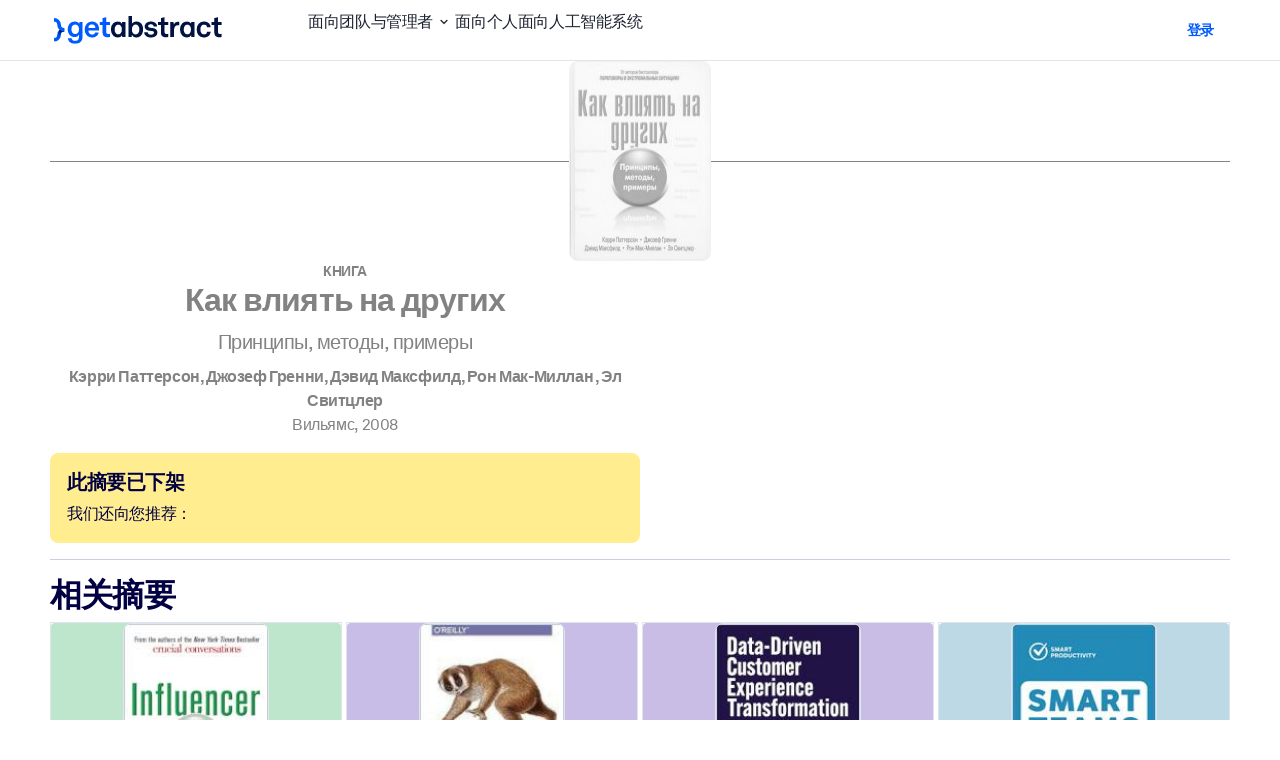

--- FILE ---
content_type: text/css
request_url: https://www.getabstract.com/www/design/css/GaFeedback-Bk9rCa9v.css
body_size: 12771
content:
.ga-audio-player{border:1px solid #DFE4ED;border-radius:8px;background-color:#fff}.ga-audio-player input[type=range]{-webkit-appearance:none;height:6px;background:#dfe4ed;border-radius:5px;background-image:linear-gradient(#005aff,#005aff);background-size:0% 100%;background-repeat:no-repeat;cursor:pointer}.ga-audio-player input[type=range]:disabled{cursor:default}.ga-audio-player input[type=range]::-webkit-slider-thumb{-webkit-appearance:none;height:18px;width:18px;border-radius:50%;border:0;background-color:#005aff;cursor:pointer}.ga-audio-player input[type=range]:disabled::-webkit-slider-thumb{background-color:#cacfdf}.ga-audio-player input[type=range]::-webkit-slider-runnable-track{-webkit-appearance:none;box-shadow:none;border:none;background:transparent}.ga-audio-player input[type=range]::-moz-range-thumb{-webkit-appearance:none;height:18px;width:18px;border-radius:50%;border:0;background-color:#005aff;cursor:pointer}.ga-audio-player input[type=range]:disabled::-moz-range-thumb{background-color:#cacfdf}.ga-audio-player input[type=range]::-moz-range-track{-webkit-appearance:none;box-shadow:none;border:none;background:transparent}.ga-audio-player input[type=range]::-ms-thumb{-webkit-appearance:none;height:18px;width:18px;border-radius:50%;border:0;background:#005aff;cursor:pointer}.ga-audio-player input[type=range]:disabled::-ms-thumb{background-color:#cacfdf}.ga-audio-player input[type=range]::-ms-track{-webkit-appearance:none;box-shadow:none;border:none;background:transparent}.ga-audio-player-wrapper{display:flex;justify-content:center;container-type:inline-size}.ga-audio-player{background-color:#fffc}@supports not (backdrop-filter: blur(8px)){.ga-audio-player{background-color:#fff}}.ga-audio-player{-webkit-backdrop-filter:blur(8px);backdrop-filter:blur(8px);box-shadow:0 0 20px #0000000a;border-radius:.5rem;border:1px solid #DFE4ED;padding:1rem;transition:left .3s ease,width .3s ease;width:100%;display:grid;gap:1rem .25rem;grid-template-areas:"playbackRate playpause actionButtons" "time time time";grid-template-columns:1fr 1fr 1fr;max-width:66rem}.ga-audio-player__actions-wrapper{display:contents}.ga-audio-player__cover{display:none;height:7rem;background-color:var(--card-cover-bg-color, #DFE4ED);aspect-ratio:1/1;border-radius:.25rem;padding:.5rem;text-align:center;grid-area:cover}.ga-audio-player__cover img{height:100%;border-radius:.5rem;aspect-ratio:2/3}.ga-audio-player__controls__playback-rate__change{max-width:2rem;aspect-ratio:1;font-size:.8rem}.ga-audio-player__controls__playback-rate__value{max-width:2.625rem;margin-inline:4px;text-align:center;font-weight:700}.ga-audio-player__playback-rate{grid-area:playbackRate;gap:0 .25rem;display:none;justify-content:flex-start;align-items:center;container-type:inline-size}.ga-audio-player__playback-rate button{border:0;border-radius:100%;background-color:#000042;color:#fff}.ga-audio-player__controls{display:flex;justify-content:center;align-items:center;grid-area:playpause}.ga-audio-player__volume{display:none;grid-area:volume;justify-content:flex-end;align-items:center;container-type:inline-size}.ga-audio-player__controls__volume__slider,.ga-audio-player__controls__volume__icon{display:none}@container (width > 5rem){.ga-audio-player__controls__volume__slider,.ga-audio-player__controls__volume__icon{display:block}}.ga-audio-player__action-buttons{grid-area:actionButtons;display:flex;gap:0 .25rem;padding-inline-start:.75rem;justify-content:flex-end}.ga-audio-player__popout-button{display:none}.ga-audio-player__time{display:grid;align-items:center;grid-template-columns:repeat(3,1fr);grid-row-gap:7px;font-weight:700;line-height:0;grid-area:time;padding-block-end:.5rem}.ga-audio-player__time__current{text-align:left;grid-column:1/2;grid-row-start:2}.ga-audio-player__time__slider{grid-column-end:span 3;margin-bottom:12px}.ga-audio-player__time__duration{text-align:right;grid-column-start:3;grid-row-start:2}.ga-audio-player__controls__time__play{border:0;border-radius:70%;color:#fff;background-color:#000042;font-size:150%;aspect-ratio:1;margin-inline:.5rem;max-width:3.5rem;width:100%}.ga-audio-player__controls__time__play:hover:not([disabled]){background-color:#005aff}.ga-audio-player__controls__time__change{font-size:1.8rem;border:0;padding:0;background-color:transparent;color:#000042}.ga-audio-player__controls__time__change:hover:not([disabled]){color:#005aff}.ga-audio-player__controls__volume__icon{font-size:1.3rem;border:0;padding:0;background-color:transparent;color:#000042}.ga-audio-player__controls__volume__icon:hover:not([disabled]){color:#005aff}.ga-audio-player__controls__volume__slider{width:70%}.ga-audio-player__controls__volume__icon{margin-right:10px}.ga-audio-player__controls__playback-rate__change:disabled,.ga-audio-player__controls__time__play:disabled{background-color:#cacfdf;color:#fff}.ga-audio-player__controls__time__change:disabled,.ga-audio-player__controls__volume__icon:disabled{color:#cacfdf}.ga-audio-player__controls__playback-rate__change:hover:not([disabled]){background-color:#005aff}@container (width > 27rem){.ga-audio-player__playback-rate,.ga-audio-player__volume{display:flex}.ga-audio-player{grid-template-areas:"spacer playbackRate playpause volume actionButtons" "time time time time time";grid-template-columns:2rem 1fr 1fr 1fr 2rem}}@container (width > 45rem){.ga-audio-player{grid-template-areas:"cover playbackRate playpause volume actionButtons" "cover time time time actionButtons";grid-template-columns:9rem 1fr 1fr 1fr 9rem;padding:.5rem}.ga-audio-player__time__slider{margin-bottom:0;grid-column:2/3}.ga-audio-player__time{grid-template-columns:50px 1fr 50px}.ga-audio-player__time__current,.ga-audio-player__time__duration{grid-row-start:1}.ga-audio-player__cover{display:block}.ga-audio-player__controls__playback-rate__change{font-size:1rem}.ga-audio-player__controls__playback-rate__value{margin-inline:.5rem}.ga-audio-player__action-buttons{padding-inline-start:1.5rem}.ga-audio-player__controls__time__play{margin-inline:5px}.ga-audio-player__popout-button{display:block}}.ga-wizard-progress{display:flex;align-items:center;gap:.5rem}.ga-wizard-progress .progress-dot{width:8px;height:8px;border-radius:50%;background-color:#cacfdf}.ga-wizard-progress .progress-dot.active{background-color:#0044df}.ga-wizard-progress .progress-text{font-size:.85rem;color:#647087;margin-left:.25rem}:root,[data-bs-theme=light]{--ga-blue: #005AFF;--ga-red: #FF2A00;--ga-orange: #FF8800;--ga-yellow: #FFD600;--ga-green: #29C746;--ga-cyan: #00E5FF;--ga-white: white;--ga-gray: #9EA6C1;--ga-gray-dark: #515E73;--ga-gray-100: #F5F8FC;--ga-gray-150: #EAEEF5;--ga-gray-200: #DFE4ED;--ga-gray-250: #D4D9E6;--ga-gray-300: #CACFDF;--ga-gray-350: #BFC5D7;--ga-gray-400: #B4BBD0;--ga-gray-450: #A9B0C8;--ga-gray-500: #9EA6C1;--ga-gray-550: #778399;--ga-gray-600: #647087;--ga-gray-650: #545F76;--ga-gray-700: #515E73;--ga-gray-750: #384153;--ga-gray-800: #2A3141;--ga-gray-850: #1C222F;--ga-gray-900: #10151E;--ga-gray-950: #06080C;--ga-primary: #005AFF;--ga-secondary: #FF455C;--ga-success: #29C746;--ga-info: #00E5FF;--ga-warning: #FFD600;--ga-danger: #FF2A00;--ga-light: #F5F8FC;--ga-dark: #10151E;--ga-primary-rgb: 0, 90, 255;--ga-secondary-rgb: 255, 69, 92;--ga-success-rgb: 41, 199, 70;--ga-info-rgb: 0, 229, 255;--ga-warning-rgb: 255, 214, 0;--ga-danger-rgb: 255, 42, 0;--ga-light-rgb: 245, 248, 252;--ga-dark-rgb: 16, 21, 30;--ga-primary-text-emphasis: #002466;--ga-secondary-text-emphasis: rgb(102, 27.6, 36.8);--ga-success-text-emphasis: rgb(16.4, 79.6, 28);--ga-info-text-emphasis: rgb(0, 91.6, 102);--ga-warning-text-emphasis: rgb(102, 85.6, 0);--ga-danger-text-emphasis: rgb(102, 16.8, 0);--ga-light-text-emphasis: #495057;--ga-dark-text-emphasis: #495057;--ga-primary-bg-subtle: #ccdeff;--ga-secondary-bg-subtle: rgb(255, 217.8, 222.4);--ga-success-bg-subtle: rgb(212.2, 243.8, 218);--ga-info-bg-subtle: rgb(204, 249.8, 255);--ga-warning-bg-subtle: rgb(255, 246.8, 204);--ga-danger-bg-subtle: rgb(255, 212.4, 204);--ga-light-bg-subtle: rgb(251.5, 252, 252.5);--ga-dark-bg-subtle: #ced4da;--ga-primary-border-subtle: #99bdff;--ga-secondary-border-subtle: rgb(255, 180.6, 189.8);--ga-success-border-subtle: rgb(169.4, 232.6, 181);--ga-info-border-subtle: rgb(153, 244.6, 255);--ga-warning-border-subtle: rgb(255, 238.6, 153);--ga-danger-border-subtle: rgb(255, 169.8, 153);--ga-light-border-subtle: #e9ecef;--ga-dark-border-subtle: #adb5bd;--ga-white-rgb: 255, 255, 255;--ga-black-rgb: 0, 0, 0;--ga-font-sans-serif: Akkurat, Helvetica, Arial, sans-serif;--ga-font-monospace: SFMono-Regular, Menlo, Monaco, Consolas, "Liberation Mono", "Courier New", monospace;--ga-gradient: linear-gradient(180deg, rgba(255, 255, 255, .15), rgba(255, 255, 255, 0));--ga-body-font-family: var(--ga-font-sans-serif);--ga-body-font-size: 1rem;--ga-body-font-weight: 400;--ga-body-line-height: 1.5;--ga-body-color: #000042;--ga-body-color-rgb: 0, 0, 66;--ga-body-bg: white;--ga-body-bg-rgb: 255, 255, 255;--ga-emphasis-color: #000;--ga-emphasis-color-rgb: 0, 0, 0;--ga-secondary-color: rgba(0, 0, 66, .75);--ga-secondary-color-rgb: 0, 0, 66;--ga-secondary-bg: #e9ecef;--ga-secondary-bg-rgb: 233, 236, 239;--ga-tertiary-color: rgba(0, 0, 66, .5);--ga-tertiary-color-rgb: 0, 0, 66;--ga-tertiary-bg: #f8f9fa;--ga-tertiary-bg-rgb: 248, 249, 250;--ga-heading-color: inherit;--ga-link-color: #005AFF;--ga-link-color-rgb: 0, 90, 255;--ga-link-decoration: none;--ga-link-hover-color: #0048cc;--ga-link-hover-color-rgb: 0, 72, 204;--ga-code-color: #d63384;--ga-highlight-color: #000042;--ga-highlight-bg: rgb(255, 246.8, 204);--ga-border-width: 1px;--ga-border-style: solid;--ga-border-color: #dee2e6;--ga-border-color-translucent: rgba(0, 0, 0, .175);--ga-border-radius: .5rem;--ga-border-radius-sm: .5rem;--ga-border-radius-lg: .5rem;--ga-border-radius-xl: 1rem;--ga-border-radius-xxl: 2rem;--ga-border-radius-2xl: var(--ga-border-radius-xxl);--ga-border-radius-pill: .5rem;--ga-box-shadow: 0 .5rem 1rem rgba(0, 0, 0, .15);--ga-box-shadow-sm: 0 .125rem .25rem rgba(0, 0, 0, .075);--ga-box-shadow-lg: 0 1rem 3rem rgba(0, 0, 0, .175);--ga-box-shadow-inset: inset 0 1px 2px rgba(0, 0, 0, .075);--ga-focus-ring-width: .25rem;--ga-focus-ring-opacity: .25;--ga-focus-ring-color: rgba(0, 90, 255, .25);--ga-form-valid-color: #29C746;--ga-form-valid-border-color: #29C746;--ga-form-invalid-color: #FF2A00;--ga-form-invalid-border-color: #FF2A00}[data-bs-theme=dark]{color-scheme:dark;--ga-body-color: #dee2e6;--ga-body-color-rgb: 222, 226, 230;--ga-body-bg: #212529;--ga-body-bg-rgb: 33, 37, 41;--ga-emphasis-color: white;--ga-emphasis-color-rgb: 255, 255, 255;--ga-secondary-color: rgba(222, 226, 230, .75);--ga-secondary-color-rgb: 222, 226, 230;--ga-secondary-bg: #343a40;--ga-secondary-bg-rgb: 52, 58, 64;--ga-tertiary-color: rgba(222, 226, 230, .5);--ga-tertiary-color-rgb: 222, 226, 230;--ga-tertiary-bg: rgb(42.5, 47.5, 52.5);--ga-tertiary-bg-rgb: 43, 48, 53;--ga-primary-text-emphasis: #669cff;--ga-secondary-text-emphasis: rgb(255, 143.4, 157.2);--ga-success-text-emphasis: rgb(126.6, 221.4, 144);--ga-info-text-emphasis: rgb(102, 239.4, 255);--ga-warning-text-emphasis: rgb(255, 230.4, 102);--ga-danger-text-emphasis: rgb(255, 127.2, 102);--ga-light-text-emphasis: #f8f9fa;--ga-dark-text-emphasis: #dee2e6;--ga-primary-bg-subtle: #001233;--ga-secondary-bg-subtle: rgb(51, 13.8, 18.4);--ga-success-bg-subtle: rgb(8.2, 39.8, 14);--ga-info-bg-subtle: rgb(0, 45.8, 51);--ga-warning-bg-subtle: rgb(51, 42.8, 0);--ga-danger-bg-subtle: rgb(51, 8.4, 0);--ga-light-bg-subtle: #343a40;--ga-dark-bg-subtle: #1a1d20;--ga-primary-border-subtle: #003699;--ga-secondary-border-subtle: rgb(153, 41.4, 55.2);--ga-success-border-subtle: rgb(24.6, 119.4, 42);--ga-info-border-subtle: rgb(0, 137.4, 153);--ga-warning-border-subtle: rgb(153, 128.4, 0);--ga-danger-border-subtle: rgb(153, 25.2, 0);--ga-light-border-subtle: #495057;--ga-dark-border-subtle: #343a40;--ga-heading-color: inherit;--ga-link-color: #669cff;--ga-link-hover-color: rgb(132.6, 175.8, 255);--ga-link-color-rgb: 102, 156, 255;--ga-link-hover-color-rgb: 133, 176, 255;--ga-code-color: rgb(230.4, 132.6, 181.2);--ga-highlight-color: #dee2e6;--ga-highlight-bg: rgb(102, 85.6, 0);--ga-border-color: #495057;--ga-border-color-translucent: rgba(255, 255, 255, .15);--ga-form-valid-color: rgb(126.6, 221.4, 144);--ga-form-valid-border-color: rgb(126.6, 221.4, 144);--ga-form-invalid-color: rgb(255, 127.2, 102);--ga-form-invalid-border-color: rgb(255, 127.2, 102)}.quickwin-progress__finish-icon:before{font-size:4rem;color:#005aff}.quickwin-page .alert i:before{margin:0;margin-inline-end:.25rem}.quickwin-page__feedback{display:flex;justify-content:center;background-color:#f5f8fc;border-radius:.5rem;padding:1.5rem;margin-top:2rem}.quickwin-page__feedback .getabstract__feedback{justify-content:center}.getabstract__feedback{display:flex;flex-wrap:wrap;gap:.5rem;align-items:baseline}


--- FILE ---
content_type: text/javascript
request_url: https://www.getabstract.com/www/design/js/chunk-HSIk1ZI5.js
body_size: 2418
content:
import{j as m,k as y,y as p,R as I,B as h,I as w,c as n,W as l,F as g,D as b}from"./chunk-CZlxUoXq.js";import{c as N}from"./chunk-ZBU-by3H.js";async function v(i){let a="/gaapi/notification/dismiss/{notificationId}";a=a.replace("{notificationId}",(o=>(c=>c)(m(o)))(i.notificationId));const t=await y({path:a,method:"POST",requestBody:null});return t.kind=="error"?t:{kind:"success"}}const r=w({notifications:[]});function k(i){const a=r.get(),t=new Set(a.notifications.map(c=>c.notificationId)),o=i.filter(c=>!t.has(c.notificationId));r.set({notifications:[...a.notifications,...o]})}function u(i){if(i.customIcon!==null)return`ico-${i.customIcon}`;switch(i.type){case"error":return"ico-exclamation-circle";case"warning":return"ico-shield";case"success":return"ico-check-circle";case"note":case"info":default:return"ico-info-circle"}}async function _(i,a,t){const o=u(i);await a({title:"Notification",titleIcon:o,body:()=>n("div",{innerHTML:i.message??""},null)}),await t(i.notificationId)}const f=async i=>{await v({notificationId:i});const a=r.get();r.set({notifications:a.notifications.filter(t=>t.notificationId!==i)})},S=p({setup(){const i=b(),a=async()=>{const t=window.location.pathname,o=await N({jsp:t});o.kind==="success"&&k(o.data.notifications)};return I(()=>r.get().notifications,async(t,o)=>{const c=new Set(o.map(e=>e.notificationId)),s=t.filter(e=>e.layout==="popup"&&!c.has(e.notificationId));for(const e of s)await _(e,i,f)},{deep:!0}),h(a),()=>{const t=r.get(),o=t.notifications.filter(s=>s.layout==="bar"),c=t.notifications.filter(s=>s.layout==="top");return n(g,null,[c.length>0&&n(l,{to:"[data-ga-notification-container-top]"},{default:()=>[n("div",{class:"notifybars notifybars--top"},[c.map(s=>n(d,{key:s.notificationId,notification:s,onDismiss:f},null))])]}),o.length>0&&n(l,{to:"body"},{default:()=>[n("div",{class:"notifybars"},[o.map(s=>n(d,{key:s.notificationId,notification:s,onDismiss:f},null))])]})])}}});function d(i){const a=u(i.notification),t=o=>{o.preventDefault(),i.onDismiss(i.notification.notificationId)};return n("div",{id:`notification_${i.notification.notificationId}`},[n("div",{class:`notifybar notifybar--${i.notification.type}`},[n("div",{class:"container"},[n("div",{class:"notifybar__content"},[n("div",{class:"notifybar__icon"},[n("i",{class:a},null)]),n("div",{class:"notifybar__title",innerHTML:i.notification.message??""},null),n("div",{class:"notifybar__dismiss",onClick:t},[n("i",{class:"ico-close"},null)])])])])])}export{S as G,k as a};
//# sourceMappingURL=chunk-HSIk1ZI5.js.map


--- FILE ---
content_type: text/javascript
request_url: https://www.getabstract.com/www/design/js/chunk-DVGfGHgJ.js
body_size: 106623
content:
const __vite__mapDeps=(i,m=__vite__mapDeps,d=(m.f||(m.f=["www/design/js/chunk-BWp69An1.js","www/design/js/chunk-CZlxUoXq.js","www/design/css/GaModal-BRZn8fp2.css","www/design/js/chunk-CO2SwZzU.js","www/design/js/chunk-2ooRzvnh.js","www/design/js/chunk-sEalGpgW.js","www/design/css/GaProgressCircle-B49a1Wvo.css","www/design/js/chunk-Cyws6Ibe.js","www/design/js/chunk-CZ_wKp5j.js","www/design/js/chunk-4ylBsiWM.js","www/design/js/chunk-n6HvnmwO.js","www/design/js/chunk-B6i4KoTL.js","www/design/js/chunk-Fr9tZMhx.js","www/design/js/chunk-edJL8fih.js","www/design/js/chunk-DY7N98gZ.js","www/design/js/chunk-Bl_8-jQR.js","www/design/js/chunk-Bgm0yil0.js","www/design/js/chunk-DeqjM6LA.js","www/design/css/GaFeedback-Bk9rCa9v.css","www/design/js/chunk-B2cKjSF0.js","www/design/js/chunk-pflDaZ9b.js","www/design/js/chunk-BkD9PEmT.js","www/design/js/chunk-f2B1TZgG.js","www/design/css/chunk-DjssLvt9.css","www/design/js/chunk-X8lDxTFT.js","www/design/js/chunk-BFN3Shkn.js","www/design/js/chunk-B_Hw1gdV.js","www/design/js/chunk-B14ZL9Rm.js","www/design/js/chunk-CVGLMd38.js","www/design/js/chunk-Bt_h-Ha3.js","www/design/css/GaToast-D6ywbNgs.css","www/design/js/chunk-D-flX2K5.js","www/design/css/Sharer-Bqnf9bK5.css","www/design/js/chunk-dPL36Kj_.js","www/design/js/chunk-DCbBF2FO.js","www/design/js/chunk-BLt0VeWc.js","www/design/js/chunk-CuBOQb4Y.js","www/design/js/chunk-bF-oobT0.js","www/design/css/ActionableReflectSection-CCCWBJdv.css","www/design/js/chunk-eCBAWU1t.js","www/design/js/chunk-BnJGh5Vi.js","www/design/js/chunk-D3L25edy.js","www/design/js/chunk-BDxh3742.js","www/design/js/chunk-DP7apDqg.js","www/design/js/chunk-BBrLPWCz.js","www/design/css/escape-CcUlZWIi.css","www/design/js/chunk-DTOjhUAJ.js","www/design/js/chunk-DlAUqK2U.js","www/design/js/chunk-LdIa40WJ.js","www/design/js/chunk-BwWRzmoB.js","www/design/js/chunk-FOIw9VfR.js","www/design/css/GaCollapse-CnQ3cA7q.css","www/design/css/AskGetabstract-BY8IrCWR.css","www/design/js/chunk-D5cxrC9u.js","www/design/css/AskGetabstractIframe-DDKyjezr.css","www/design/js/chunk-DspkX7Iy.js","www/design/js/chunk-DUMAHzPd.js","www/design/js/chunk-BBGNmT14.js","www/design/js/chunk-CKShURLF.js","www/design/js/chunk-CZ60SOWJ.js","www/design/css/VerifaiNavigation-J1vBRHgk.css","www/design/js/chunk--A7VmA4m.js","www/design/js/chunk-HSIk1ZI5.js","www/design/js/chunk-ZBU-by3H.js","www/design/css/GaNotification-CdZUsF6c.css","www/design/js/chunk-DtkVW_rk.js","www/design/js/chunk-Dt4vVC2C.js","www/design/js/chunk-D56RuzKN.js","www/design/js/chunk--OOnszii.js","www/design/js/chunk-DSmtYzk4.js","www/design/js/chunk-BN2jL7Mi.js","www/design/js/chunk-BYPj-HcT.js","www/design/js/chunk-B2KFldkW.js","www/design/css/Warmup-er2kJKnH.css","www/design/js/chunk-Bkz4helG.js","www/design/js/chunk-ZZtciln-.js","www/design/js/chunk-DqDDkSmH.js","www/design/css/VueDemo-ChiomO9b.css","www/design/js/chunk-Ckg3MoyQ.js","www/design/js/chunk-CVbQWMju.js","www/design/js/chunk-CaDZFXa9.js","www/design/js/chunk-D1Gz-D75.js","www/design/js/chunk-Bk92eIBp.js","www/design/js/chunk-BJdqSlmS.js","www/design/js/chunk-Dn-6WMQH.js","www/design/js/chunk-C8vgBMAY.js","www/design/css/chunk-FnTpgjmX.css","www/design/js/chunk-PBGL0y5C.js","www/design/js/chunk-DQjZibn7.js","www/design/js/chunk-Bey4FpCs.js","www/design/js/chunk-QsxQCimT.js","www/design/js/chunk-DJzV3x4S.js","www/design/js/chunk-BKEGxh_-.js","www/design/js/chunk-iA2so6a8.js","www/design/js/chunk-DjzHJAA_.js","www/design/js/chunk-DlZJMpBr.js","www/design/js/chunk-DUzD1OfJ.js","www/design/js/chunk-CP6QdZWp.js","www/design/js/chunk-BOskc8Zs.js","www/design/js/chunk-DKmMAklF.js","www/design/js/chunk-BK1AhQ54.js","www/design/js/chunk-zR4GQOT8.js","www/design/js/chunk-LkQc_Rla.js","www/design/css/LeadFormWidget-D2DVXfgi.css","www/design/js/chunk-Cj-MhJM5.js","www/design/js/chunk-ClraS0s0.js","www/design/js/chunk-DmDi6txu.js","www/design/js/chunk-B99A0vEu.js","www/design/js/chunk-CtH7Vl-1.js","www/design/css/GaTag-CQ7Pyn6R.css","www/design/js/chunk-zTkvOqwR.js","www/design/js/chunk-BUlXYiLa.js","www/design/css/GaSlider-DCEjwwgs.css","www/design/css/expert-video-detail-CL21svta.css","www/design/js/chunk-BBBUtwjl.js","www/design/js/chunk-5N_N18UE.js","www/design/js/chunk-C86-NI33.js","www/design/js/chunk-B16fKLyc.js","www/design/js/chunk-jc7s2r4Q.js","www/design/js/chunk-BAUQyM--.js","www/design/js/chunk-CojG-aav.js","www/design/js/chunk-D563ZWCc.js","www/design/css/SkillPageContentOld-AcxLO_ms.css","www/design/js/chunk-D7Cfm30v.js","www/design/js/chunk-D8fZWXSX.js","www/design/css/NavigationBreadcrumb-BntWin3D.css","www/design/css/SkillPage-B5iePRGT.css","www/design/js/chunk-B4kRnOhy.js","www/design/js/chunk-DLmRBFAR.js","www/design/js/chunk-3FB8BECc.js","www/design/js/chunk-C_OB4VgX.js","www/design/js/chunk-DroQPKVC.js","www/design/js/chunk-DjzvTqrb.js","www/design/js/chunk-DRZjkMoZ.js","www/design/js/chunk-D4nliZf8.js","www/design/js/chunk-ZaYd3Q4I.js","www/design/js/chunk-BOVfCcxp.js","www/design/js/chunk-CzQE-wEG.js","www/design/js/chunk-DKmFAp4d.js","www/design/js/chunk-CoxE8J0Y.js","www/design/css/GrowthDashboardWidget-BIm7Lcbi.css","www/design/js/chunk-D3TQBFsq.js","www/design/js/chunk-BgdsIkOr.js","www/design/js/chunk-Hv6u4KKb.js","www/design/css/ApiDoc-DX-JTnMl.css","www/design/js/chunk-ygOlEENg.js","www/design/js/chunk-wTvtdx1U.js","www/design/js/chunk-BFka42mw.js","www/design/js/chunk-BorxlcWJ.js","www/design/js/chunk-SwQIU2s5.js","www/design/js/chunk-CLJXpM6D.js","www/design/js/chunk-DQJev5jL.js","www/design/js/chunk-DsqYkUxO.js","www/design/js/chunk-Dlzxn1X2.js","www/design/js/chunk-Bol0cUud.js","www/design/js/chunk-B0NaML24.js","www/design/css/PortletContainerItem-CYXl6bZB.css","www/design/js/chunk-C0jr_ZoL.js","www/design/js/chunk-BKv4iwyi.js","www/design/css/CopilotSetupPage-DkzeMQ2_.css"])))=>i.map(i=>d[i]);
import{d as $,g as Pe,e as M,i as Ke,h as C,f as x,j as D,k as Je,l as _t,m as Tt,n as Et,o as fe,p as St,q as kt,L as Xe,u as le,s as Lt,t as Ze,v as At,w as It,c as b,F as z,b as Le,G as et,x as Pt,r as I,_ as P}from"./chunk-CZlxUoXq.js";import{u as ae,r as Rt,g as _e,f as pe}from"./chunk-DeqjM6LA.js";import{_ as Ct}from"./chunk-CuBOQb4Y.js";import{D as me}from"./chunk-n6HvnmwO.js";import{G as tt,u as rt}from"./chunk-Bl_8-jQR.js";import{G as xt}from"./chunk-bF-oobT0.js";import{G as Dt}from"./chunk-pflDaZ9b.js";function Ot(e){const t=e.querySelector("[data-ga-form-field-character-counter-input]"),r=e.querySelector("[data-ga-form-field-character-counter-output]");t===null||r===null||t.addEventListener("input",()=>{r.innerText=String(t.value.length)})}$("[data-ga-form-field-character-counter='true']",Ot);function Te(e,t){return e==null||typeof e!="object"?!1:t in e}function Vt(e){const t={};if(typeof e!="object"||e==null)return null;for(const[r,n]of Object.entries(e)){const a=parseInt(r);isNaN(a)||Te(n,"courseCompleted")&&typeof n.courseCompleted=="boolean"&&Te(n,"courseProgress")&&typeof n.courseProgress=="number"&&Te(n,"actionableCompleted")&&typeof n.actionableCompleted=="boolean"&&(t[a]={courseCompleted:n.courseCompleted,courseProgress:n.courseProgress,actionableCompleted:n.actionableCompleted})}return t}function Mt(e){const t=new URL("/gaapi/actionables/progresslist",location.toString());return e.querySelectorAll("[data-ga-data-type='actionable'][data-ga-data-id]").forEach(r=>{r instanceof HTMLElement&&r.dataset.gaDataId!=null&&t.searchParams.append("id",r.dataset.gaDataId)}),fetch(t,{method:"GET"}).then(r=>r.json()).then(r=>{const n=Vt(r);if(n!=null){for(const[a,i]of Object.entries(n))if(i.courseProgress>0||i.courseCompleted){const c="[data-ga-data-type='actionable'][data-ga-data-id='"+a+"']",u=e.querySelector(c);u!=null&&(i.actionableCompleted?u.classList.add("content-card--completed"):i.courseProgress>0&&u.classList.add("content-card--started"))}}})}$("[data-actionable-progress-update]",Mt);async function Re(e){if(!e.ok)throw Error(await e.text())}function Ce(){window.noty({text:"Error",timeout:1e3,theme:"relax",layout:"center",type:"error"})}function Nt(e){e.container.classList.add("mylist-header__heading--editing"),e.input.value=e.h1.textContent.trim(),e.input.focus()}async function Ve(e,t){try{const r=await fetch(t,{method:"PUT",headers:{"Content-Type":"application/x-www-form-urlencoded;charset=UTF-8","X-XSRF-Token":await Pe()},body:"title="+encodeURIComponent(e.input.value)});Re(r),e.h1.textContent=e.input.value}catch{Ce()}finally{e.container.classList.remove("mylist-header__heading--editing")}}async function qt(e){try{const t=await fetch(e,{method:"DELETE",headers:{"X-XSRF-Token":await Pe()}});Re(t),window.location.replace(await t.text())}catch{Ce()}}async function $t(e,t){var n;const r=e.dataset.gaDataid;if(r!==void 0)try{const a=await fetch(t,{method:"PUT",headers:{"Content-Type":"application/x-www-form-urlencoded;charset=UTF-8","X-XSRF-Token":await Pe()},body:"dataId="+-1*parseInt(r)});Re(a),a.ok&&((n=e.closest("[data-ga-deletable-card]"))==null||n.remove())}catch{Ce()}}function Wt(e){const t=e.querySelector("[data-ga-mylist-title]"),r=e.querySelector("[data-ga-mylist-title-edit-view]"),n=e.querySelector("[data-ga-mylist-title-view]");if(t===null||r===null||n===null)throw Error("Missing DOM elements for title edit");return{container:t,input:r,h1:n}}function Gt(e){var n,a,i;if(!(e instanceof HTMLElement))return;const t=e.dataset.gaMylistApiUrl;if(t===void 0)return;const r=Wt(e);(n=e.querySelector("[data-ga-mylist-title-modify]"))==null||n.addEventListener("click",()=>Nt(r)),(a=e.querySelector("[data-ga-mylist-title-edit-save]"))==null||a.addEventListener("click",()=>Ve(r,t)),(i=e.querySelector("[data-ga-mylist-delete]"))==null||i.addEventListener("click",()=>qt(t)),r.input.addEventListener("keydown",c=>{c.code==="Enter"&&Ve(r,t)}),e.addEventListener("click",c=>{const u=c.target instanceof HTMLElement?c.target.closest("[data-ga-delete-action]"):null;u!==null&&$t(u,t)})}$("[data-ga-mylist-api-url]",Gt);const jt=e=>(M(Ke(e)&&C(e,"courseCompleted")),M(typeof e.courseCompleted=="boolean"),M(C(e,"courseProgress")),M(typeof e.courseProgress=="number"),{courseCompleted:x(e.courseCompleted,"courseCompleted is required"),courseProgress:x(e.courseProgress,"courseProgress is required")}),Ut=e=>{x(e.querySelector('[data-ga-actionable-step-inactive="do"]')).hidden=!1,x(e.querySelector('[data-ga-actionable-step-active="do"]')).hidden=!0,x(e.querySelector('[data-ga-actionable-step-active="know"] [data-ga-actionable-step-icon-started]')).hidden=!0,x(e.querySelector('[data-ga-actionable-step-active="know"] [data-ga-actionable-step-icon-finished]')).hidden=!0;const t=x(e.querySelector('[data-ga-actionable-step-active="know"]'));t.classList.remove("actionable-step--started"),t.classList.remove("actionable-step--completed");const r=x(e.querySelector("[data-ga-actionable-course-button]"));r.textContent=r.dataset.gaCourseStartText??"",r.classList.add("btn-primary"),r.classList.remove("btn-success"),x(e.querySelector("#collapse1")).classList.add("show"),x(e.querySelector("#collapse2")).classList.remove("show")},Ft=e=>{x(e.querySelector('[data-ga-actionable-step-inactive="do"]')).hidden=!1,x(e.querySelector('[data-ga-actionable-step-active="do"]')).hidden=!0,x(e.querySelector('[data-ga-actionable-step-active="know"] [data-ga-actionable-step-icon-started]')).hidden=!1,x(e.querySelector('[data-ga-actionable-step-active="know"] [data-ga-actionable-step-icon-finished]')).hidden=!0;const t=x(e.querySelector('[data-ga-actionable-step-active="know"]'));t.classList.remove("actionable-step--completed"),t.classList.add("actionable-step--started");const r=x(e.querySelector("[data-ga-actionable-course-button]"));r.textContent=r.dataset.gaCourseContinueText??"",x(e.querySelector("#collapse1")).classList.add("show"),x(e.querySelector("#collapse2")).classList.remove("show")},Bt=e=>{x(e.querySelector('[data-ga-actionable-step-inactive="do"]')).hidden=!0,x(e.querySelector('[data-ga-actionable-step-active="do"]')).hidden=!1,x(e.querySelector('[data-ga-actionable-step-active="know"] [data-ga-actionable-step-icon-started]')).hidden=!0,x(e.querySelector('[data-ga-actionable-step-active="know"] [data-ga-actionable-step-icon-finished]')).hidden=!1;const t=x(e.querySelector('[data-ga-actionable-step-active="know"]'));t.classList.remove("actionable-step--started"),t.classList.add("actionable-step--completed");const r=x(e.querySelector("[data-ga-actionable-course-button]"));r.textContent=r.dataset.gaCourseRestartText??"",r.classList.remove("btn-primary"),r.classList.add("btn-success"),x(e.querySelector("#collapse1")).classList.remove("show"),x(e.querySelector("#collapse2")).classList.add("show")};async function nt(e){console.log("updating status");const t=e.dataset.gaActionableProgress;M(t!==void 0);const r=e.querySelector("[data-ga-actionable-steps]");M(r instanceof HTMLElement);const n=await fetch(t,{method:"GET"}),a=jt(await n.json());return a.courseCompleted?Bt(r):a.courseProgress>0?Ft(r):Ut(r),a}async function at(e,t,r){const n=await nt(e);r&&!n.courseCompleted&&Date.now()-t<6e4&&setTimeout(()=>at(e,t,r),500)}async function Ht(e,t=!0){M(e instanceof HTMLElement),await nt(e);const r=Date.now();await at(e,r,t)}function zt(e){e.addEventListener("ga.actionable.updateCourse",()=>Ht(e))}$("[data-ga-actionable-progress]",zt);/*! @vimeo/player v2.30.1 | (c) 2025 Vimeo | MIT License | https://github.com/vimeo/player.js */function Yt(e,t){var r=e==null?null:typeof Symbol<"u"&&e[Symbol.iterator]||e["@@iterator"];if(r!=null){var n,a,i,c,u=[],l=!0,s=!1;try{if(i=(r=r.call(e)).next,t!==0)for(;!(l=(n=i.call(r)).done)&&(u.push(n.value),u.length!==t);l=!0);}catch(y){s=!0,a=y}finally{try{if(!l&&r.return!=null&&(c=r.return(),Object(c)!==c))return}finally{if(s)throw a}}return u}}function Me(e,t){var r=Object.keys(e);if(Object.getOwnPropertySymbols){var n=Object.getOwnPropertySymbols(e);t&&(n=n.filter(function(a){return Object.getOwnPropertyDescriptor(e,a).enumerable})),r.push.apply(r,n)}return r}function Ne(e){for(var t=1;t<arguments.length;t++){var r=arguments[t]!=null?arguments[t]:{};t%2?Me(Object(r),!0).forEach(function(n){he(e,n,r[n])}):Object.getOwnPropertyDescriptors?Object.defineProperties(e,Object.getOwnPropertyDescriptors(r)):Me(Object(r)).forEach(function(n){Object.defineProperty(e,n,Object.getOwnPropertyDescriptor(r,n))})}return e}function G(){G=function(){return e};var e={},t=Object.prototype,r=t.hasOwnProperty,n=Object.defineProperty||function(p,f,g){p[f]=g.value},a=typeof Symbol=="function"?Symbol:{},i=a.iterator||"@@iterator",c=a.asyncIterator||"@@asyncIterator",u=a.toStringTag||"@@toStringTag";function l(p,f,g){return Object.defineProperty(p,f,{value:g,enumerable:!0,configurable:!0,writable:!0}),p[f]}try{l({},"")}catch{l=function(f,g,R){return f[g]=R}}function s(p,f,g,R){var k=f&&f.prototype instanceof T?f:T,N=Object.create(k.prototype),q=new W(R||[]);return n(N,"_invoke",{value:L(p,g,q)}),N}function y(p,f,g){try{return{type:"normal",arg:p.call(f,g)}}catch(R){return{type:"throw",arg:R}}}e.wrap=s;var w={};function T(){}function E(){}function v(){}var V={};l(V,i,function(){return this});var m=Object.getPrototypeOf,o=m&&m(m(j([])));o&&o!==t&&r.call(o,i)&&(V=o);var d=v.prototype=T.prototype=Object.create(V);function h(p){["next","throw","return"].forEach(function(f){l(p,f,function(g){return this._invoke(f,g)})})}function _(p,f){function g(k,N,q,F){var B=y(p[k],p,N);if(B.type!=="throw"){var Z=B.arg,ne=Z.value;return ne&&typeof ne=="object"&&r.call(ne,"__await")?f.resolve(ne.__await).then(function(K){g("next",K,q,F)},function(K){g("throw",K,q,F)}):f.resolve(ne).then(function(K){Z.value=K,q(Z)},function(K){return g("throw",K,q,F)})}F(B.arg)}var R;n(this,"_invoke",{value:function(k,N){function q(){return new f(function(F,B){g(k,N,F,B)})}return R=R?R.then(q,q):q()}})}function L(p,f,g){var R="suspendedStart";return function(k,N){if(R==="executing")throw new Error("Generator is already running");if(R==="completed"){if(k==="throw")throw N;return re()}for(g.method=k,g.arg=N;;){var q=g.delegate;if(q){var F=A(q,g);if(F){if(F===w)continue;return F}}if(g.method==="next")g.sent=g._sent=g.arg;else if(g.method==="throw"){if(R==="suspendedStart")throw R="completed",g.arg;g.dispatchException(g.arg)}else g.method==="return"&&g.abrupt("return",g.arg);R="executing";var B=y(p,f,g);if(B.type==="normal"){if(R=g.done?"completed":"suspendedYield",B.arg===w)continue;return{value:B.arg,done:g.done}}B.type==="throw"&&(R="completed",g.method="throw",g.arg=B.arg)}}}function A(p,f){var g=f.method,R=p.iterator[g];if(R===void 0)return f.delegate=null,g==="throw"&&p.iterator.return&&(f.method="return",f.arg=void 0,A(p,f),f.method==="throw")||g!=="return"&&(f.method="throw",f.arg=new TypeError("The iterator does not provide a '"+g+"' method")),w;var k=y(R,p.iterator,f.arg);if(k.type==="throw")return f.method="throw",f.arg=k.arg,f.delegate=null,w;var N=k.arg;return N?N.done?(f[p.resultName]=N.value,f.next=p.nextLoc,f.method!=="return"&&(f.method="next",f.arg=void 0),f.delegate=null,w):N:(f.method="throw",f.arg=new TypeError("iterator result is not an object"),f.delegate=null,w)}function O(p){var f={tryLoc:p[0]};1 in p&&(f.catchLoc=p[1]),2 in p&&(f.finallyLoc=p[2],f.afterLoc=p[3]),this.tryEntries.push(f)}function S(p){var f=p.completion||{};f.type="normal",delete f.arg,p.completion=f}function W(p){this.tryEntries=[{tryLoc:"root"}],p.forEach(O,this),this.reset(!0)}function j(p){if(p){var f=p[i];if(f)return f.call(p);if(typeof p.next=="function")return p;if(!isNaN(p.length)){var g=-1,R=function k(){for(;++g<p.length;)if(r.call(p,g))return k.value=p[g],k.done=!1,k;return k.value=void 0,k.done=!0,k};return R.next=R}}return{next:re}}function re(){return{value:void 0,done:!0}}return E.prototype=v,n(d,"constructor",{value:v,configurable:!0}),n(v,"constructor",{value:E,configurable:!0}),E.displayName=l(v,u,"GeneratorFunction"),e.isGeneratorFunction=function(p){var f=typeof p=="function"&&p.constructor;return!!f&&(f===E||(f.displayName||f.name)==="GeneratorFunction")},e.mark=function(p){return Object.setPrototypeOf?Object.setPrototypeOf(p,v):(p.__proto__=v,l(p,u,"GeneratorFunction")),p.prototype=Object.create(d),p},e.awrap=function(p){return{__await:p}},h(_.prototype),l(_.prototype,c,function(){return this}),e.AsyncIterator=_,e.async=function(p,f,g,R,k){k===void 0&&(k=Promise);var N=new _(s(p,f,g,R),k);return e.isGeneratorFunction(f)?N:N.next().then(function(q){return q.done?q.value:N.next()})},h(d),l(d,u,"Generator"),l(d,i,function(){return this}),l(d,"toString",function(){return"[object Generator]"}),e.keys=function(p){var f=Object(p),g=[];for(var R in f)g.push(R);return g.reverse(),function k(){for(;g.length;){var N=g.pop();if(N in f)return k.value=N,k.done=!1,k}return k.done=!0,k}},e.values=j,W.prototype={constructor:W,reset:function(p){if(this.prev=0,this.next=0,this.sent=this._sent=void 0,this.done=!1,this.delegate=null,this.method="next",this.arg=void 0,this.tryEntries.forEach(S),!p)for(var f in this)f.charAt(0)==="t"&&r.call(this,f)&&!isNaN(+f.slice(1))&&(this[f]=void 0)},stop:function(){this.done=!0;var p=this.tryEntries[0].completion;if(p.type==="throw")throw p.arg;return this.rval},dispatchException:function(p){if(this.done)throw p;var f=this;function g(B,Z){return N.type="throw",N.arg=p,f.next=B,Z&&(f.method="next",f.arg=void 0),!!Z}for(var R=this.tryEntries.length-1;R>=0;--R){var k=this.tryEntries[R],N=k.completion;if(k.tryLoc==="root")return g("end");if(k.tryLoc<=this.prev){var q=r.call(k,"catchLoc"),F=r.call(k,"finallyLoc");if(q&&F){if(this.prev<k.catchLoc)return g(k.catchLoc,!0);if(this.prev<k.finallyLoc)return g(k.finallyLoc)}else if(q){if(this.prev<k.catchLoc)return g(k.catchLoc,!0)}else{if(!F)throw new Error("try statement without catch or finally");if(this.prev<k.finallyLoc)return g(k.finallyLoc)}}}},abrupt:function(p,f){for(var g=this.tryEntries.length-1;g>=0;--g){var R=this.tryEntries[g];if(R.tryLoc<=this.prev&&r.call(R,"finallyLoc")&&this.prev<R.finallyLoc){var k=R;break}}k&&(p==="break"||p==="continue")&&k.tryLoc<=f&&f<=k.finallyLoc&&(k=null);var N=k?k.completion:{};return N.type=p,N.arg=f,k?(this.method="next",this.next=k.finallyLoc,w):this.complete(N)},complete:function(p,f){if(p.type==="throw")throw p.arg;return p.type==="break"||p.type==="continue"?this.next=p.arg:p.type==="return"?(this.rval=this.arg=p.arg,this.method="return",this.next="end"):p.type==="normal"&&f&&(this.next=f),w},finish:function(p){for(var f=this.tryEntries.length-1;f>=0;--f){var g=this.tryEntries[f];if(g.finallyLoc===p)return this.complete(g.completion,g.afterLoc),S(g),w}},catch:function(p){for(var f=this.tryEntries.length-1;f>=0;--f){var g=this.tryEntries[f];if(g.tryLoc===p){var R=g.completion;if(R.type==="throw"){var k=R.arg;S(g)}return k}}throw new Error("illegal catch attempt")},delegateYield:function(p,f,g){return this.delegate={iterator:j(p),resultName:f,nextLoc:g},this.method==="next"&&(this.arg=void 0),w}},e}function qe(e,t,r,n,a,i,c){try{var u=e[i](c),l=u.value}catch(s){r(s);return}u.done?t(l):Promise.resolve(l).then(n,a)}function X(e){return function(){var t=this,r=arguments;return new Promise(function(n,a){var i=e.apply(t,r);function c(l){qe(i,n,a,c,u,"next",l)}function u(l){qe(i,n,a,c,u,"throw",l)}c(void 0)})}}function st(e,t){if(!(e instanceof t))throw new TypeError("Cannot call a class as a function")}function $e(e,t){for(var r=0;r<t.length;r++){var n=t[r];n.enumerable=n.enumerable||!1,n.configurable=!0,"value"in n&&(n.writable=!0),Object.defineProperty(e,ct(n.key),n)}}function ot(e,t,r){return t&&$e(e.prototype,t),r&&$e(e,r),Object.defineProperty(e,"prototype",{writable:!1}),e}function he(e,t,r){return t=ct(t),t in e?Object.defineProperty(e,t,{value:r,enumerable:!0,configurable:!0,writable:!0}):e[t]=r,e}function Qt(e,t){if(typeof t!="function"&&t!==null)throw new TypeError("Super expression must either be null or a function");e.prototype=Object.create(t&&t.prototype,{constructor:{value:e,writable:!0,configurable:!0}}),Object.defineProperty(e,"prototype",{writable:!1}),t&&ue(e,t)}function ce(e){return ce=Object.setPrototypeOf?Object.getPrototypeOf.bind():function(r){return r.__proto__||Object.getPrototypeOf(r)},ce(e)}function ue(e,t){return ue=Object.setPrototypeOf?Object.setPrototypeOf.bind():function(n,a){return n.__proto__=a,n},ue(e,t)}function it(){if(typeof Reflect>"u"||!Reflect.construct||Reflect.construct.sham)return!1;if(typeof Proxy=="function")return!0;try{return Boolean.prototype.valueOf.call(Reflect.construct(Boolean,[],function(){})),!0}catch{return!1}}function ge(e,t,r){return it()?ge=Reflect.construct.bind():ge=function(a,i,c){var u=[null];u.push.apply(u,i);var l=Function.bind.apply(a,u),s=new l;return c&&ue(s,c.prototype),s},ge.apply(null,arguments)}function Kt(e){return Function.toString.call(e).indexOf("[native code]")!==-1}function Ae(e){var t=typeof Map=="function"?new Map:void 0;return Ae=function(n){if(n===null||!Kt(n))return n;if(typeof n!="function")throw new TypeError("Super expression must either be null or a function");if(typeof t<"u"){if(t.has(n))return t.get(n);t.set(n,a)}function a(){return ge(n,arguments,ce(this).constructor)}return a.prototype=Object.create(n.prototype,{constructor:{value:a,enumerable:!1,writable:!0,configurable:!0}}),ue(a,n)},Ae(e)}function ye(e){if(e===void 0)throw new ReferenceError("this hasn't been initialised - super() hasn't been called");return e}function Jt(e,t){if(t&&(typeof t=="object"||typeof t=="function"))return t;if(t!==void 0)throw new TypeError("Derived constructors may only return object or undefined");return ye(e)}function Xt(e){var t=it();return function(){var n=ce(e),a;if(t){var i=ce(this).constructor;a=Reflect.construct(n,arguments,i)}else a=n.apply(this,arguments);return Jt(this,a)}}function Zt(e,t){return er(e)||Yt(e,t)||tr(e,t)||rr()}function er(e){if(Array.isArray(e))return e}function tr(e,t){if(e){if(typeof e=="string")return We(e,t);var r=Object.prototype.toString.call(e).slice(8,-1);if(r==="Object"&&e.constructor&&(r=e.constructor.name),r==="Map"||r==="Set")return Array.from(e);if(r==="Arguments"||/^(?:Ui|I)nt(?:8|16|32)(?:Clamped)?Array$/.test(r))return We(e,t)}}function We(e,t){(t==null||t>e.length)&&(t=e.length);for(var r=0,n=new Array(t);r<t;r++)n[r]=e[r];return n}function rr(){throw new TypeError(`Invalid attempt to destructure non-iterable instance.
In order to be iterable, non-array objects must have a [Symbol.iterator]() method.`)}function nr(e,t){if(typeof e!="object"||e===null)return e;var r=e[Symbol.toPrimitive];if(r!==void 0){var n=r.call(e,t);if(typeof n!="object")return n;throw new TypeError("@@toPrimitive must return a primitive value.")}return String(e)}function ct(e){var t=nr(e,"string");return typeof t=="symbol"?t:String(t)}var ar=typeof global<"u"&&{}.toString.call(global)==="[object global]",sr=typeof Bun<"u",or=typeof Deno<"u",ut=ar||sr||or;function Ge(e,t){return e.indexOf(t.toLowerCase())===0?e:"".concat(t.toLowerCase()).concat(e.substr(0,1).toUpperCase()).concat(e.substr(1))}function ir(e){return!!(e&&e.nodeType===1&&"nodeName"in e&&e.ownerDocument&&e.ownerDocument.defaultView)}function cr(e){return!isNaN(parseFloat(e))&&isFinite(e)&&Math.floor(e)==e}function Y(e){return/^(https?:)?\/\/((((player|www)\.)?vimeo\.com)|((player\.)?[a-zA-Z0-9-]+\.(videoji\.(hk|cn)|vimeo\.work)))(?=$|\/)/.test(e)}function lt(e){var t=/^https:\/\/player\.((vimeo\.com)|([a-zA-Z0-9-]+\.(videoji\.(hk|cn)|vimeo\.work)))\/video\/\d+/;return t.test(e)}function ur(e){for(var t=(e||"").match(/^(?:https?:)?(?:\/\/)?([^/?]+)/),r=(t&&t[1]||"").replace("player.",""),n=[".videoji.hk",".vimeo.work",".videoji.cn"],a=0,i=n;a<i.length;a++){var c=i[a];if(r.endsWith(c))return r}return"vimeo.com"}function dt(){var e=arguments.length>0&&arguments[0]!==void 0?arguments[0]:{},t=e.id,r=e.url,n=t||r;if(!n)throw new Error("An id or url must be passed, either in an options object or as a data-vimeo-id or data-vimeo-url attribute.");if(cr(n))return"https://vimeo.com/".concat(n);if(Y(n))return n.replace("http:","https:");throw t?new TypeError("“".concat(t,"” is not a valid video id.")):new TypeError("“".concat(n,"” is not a vimeo.com url."))}var je=function(t,r,n){var a=arguments.length>3&&arguments[3]!==void 0?arguments[3]:"addEventListener",i=arguments.length>4&&arguments[4]!==void 0?arguments[4]:"removeEventListener",c=typeof r=="string"?[r]:r;return c.forEach(function(u){t[a](u,n)}),{cancel:function(){return c.forEach(function(l){return t[i](l,n)})}}};function we(e){var t=arguments.length>1&&arguments[1]!==void 0?arguments[1]:document;if(!e||!t||typeof t.querySelectorAll!="function")return null;for(var r=t.querySelectorAll("iframe"),n=0;n<r.length;n++)if(r[n]&&r[n].contentWindow===e)return r[n];return null}var lr=typeof Array.prototype.indexOf<"u",dr=typeof window<"u"&&typeof window.postMessage<"u";if(!ut&&(!lr||!dr))throw new Error("Sorry, the Vimeo Player API is not available in this browser.");var te=typeof globalThis<"u"?globalThis:typeof window<"u"?window:typeof global<"u"?global:typeof self<"u"?self:{};function fr(e,t){return t={exports:{}},e(t,t.exports),t.exports}/*!
 * weakmap-polyfill v2.0.4 - ECMAScript6 WeakMap polyfill
 * https://github.com/polygonplanet/weakmap-polyfill
 * Copyright (c) 2015-2021 polygonplanet <polygon.planet.aqua@gmail.com>
 * @license MIT
 */(function(e){if(e.WeakMap)return;var t=Object.prototype.hasOwnProperty,r=Object.defineProperty&&(function(){try{return Object.defineProperty({},"x",{value:1}).x===1}catch{}})(),n=function(i,c,u){r?Object.defineProperty(i,c,{configurable:!0,writable:!0,value:u}):i[c]=u};e.WeakMap=(function(){function i(){if(this===void 0)throw new TypeError("Constructor WeakMap requires 'new'");if(n(this,"_id",u("_WeakMap")),arguments.length>0)throw new TypeError("WeakMap iterable is not supported")}n(i.prototype,"delete",function(s){if(c(this,"delete"),!a(s))return!1;var y=s[this._id];return y&&y[0]===s?(delete s[this._id],!0):!1}),n(i.prototype,"get",function(s){if(c(this,"get"),!!a(s)){var y=s[this._id];if(y&&y[0]===s)return y[1]}}),n(i.prototype,"has",function(s){if(c(this,"has"),!a(s))return!1;var y=s[this._id];return!!(y&&y[0]===s)}),n(i.prototype,"set",function(s,y){if(c(this,"set"),!a(s))throw new TypeError("Invalid value used as weak map key");var w=s[this._id];return w&&w[0]===s?(w[1]=y,this):(n(s,this._id,[s,y]),this)});function c(s,y){if(!a(s)||!t.call(s,"_id"))throw new TypeError(y+" method called on incompatible receiver "+typeof s)}function u(s){return s+"_"+l()+"."+l()}function l(){return Math.random().toString().substring(2)}return n(i,"_polyfill",!0),i})();function a(i){return Object(i)===i}})(typeof globalThis<"u"?globalThis:typeof self<"u"?self:typeof window<"u"?window:te);var H=fr(function(e){/*! Native Promise Only
    v0.8.1 (c) Kyle Simpson
    MIT License: http://getify.mit-license.org
*/(function(r,n,a){n[r]=n[r]||a(),e.exports&&(e.exports=n[r])})("Promise",te,function(){var r,n,a,i=Object.prototype.toString,c=typeof setImmediate<"u"?function(h){return setImmediate(h)}:setTimeout;try{Object.defineProperty({},"x",{}),r=function(h,_,L,A){return Object.defineProperty(h,_,{value:L,writable:!0,configurable:A!==!1})}}catch{r=function(_,L,A){return _[L]=A,_}}a=(function(){var h,_,L;function A(O,S){this.fn=O,this.self=S,this.next=void 0}return{add:function(S,W){L=new A(S,W),_?_.next=L:h=L,_=L,L=void 0},drain:function(){var S=h;for(h=_=n=void 0;S;)S.fn.call(S.self),S=S.next}}})();function u(d,h){a.add(d,h),n||(n=c(a.drain))}function l(d){var h,_=typeof d;return d!=null&&(_=="object"||_=="function")&&(h=d.then),typeof h=="function"?h:!1}function s(){for(var d=0;d<this.chain.length;d++)y(this,this.state===1?this.chain[d].success:this.chain[d].failure,this.chain[d]);this.chain.length=0}function y(d,h,_){var L,A;try{h===!1?_.reject(d.msg):(h===!0?L=d.msg:L=h.call(void 0,d.msg),L===_.promise?_.reject(TypeError("Promise-chain cycle")):(A=l(L))?A.call(L,_.resolve,_.reject):_.resolve(L))}catch(O){_.reject(O)}}function w(d){var h,_=this;if(!_.triggered){_.triggered=!0,_.def&&(_=_.def);try{(h=l(d))?u(function(){var L=new v(_);try{h.call(d,function(){w.apply(L,arguments)},function(){T.apply(L,arguments)})}catch(A){T.call(L,A)}}):(_.msg=d,_.state=1,_.chain.length>0&&u(s,_))}catch(L){T.call(new v(_),L)}}}function T(d){var h=this;h.triggered||(h.triggered=!0,h.def&&(h=h.def),h.msg=d,h.state=2,h.chain.length>0&&u(s,h))}function E(d,h,_,L){for(var A=0;A<h.length;A++)(function(S){d.resolve(h[S]).then(function(j){_(S,j)},L)})(A)}function v(d){this.def=d,this.triggered=!1}function V(d){this.promise=d,this.state=0,this.triggered=!1,this.chain=[],this.msg=void 0}function m(d){if(typeof d!="function")throw TypeError("Not a function");if(this.__NPO__!==0)throw TypeError("Not a promise");this.__NPO__=1;var h=new V(this);this.then=function(L,A){var O={success:typeof L=="function"?L:!0,failure:typeof A=="function"?A:!1};return O.promise=new this.constructor(function(W,j){if(typeof W!="function"||typeof j!="function")throw TypeError("Not a function");O.resolve=W,O.reject=j}),h.chain.push(O),h.state!==0&&u(s,h),O.promise},this.catch=function(L){return this.then(void 0,L)};try{d.call(void 0,function(L){w.call(h,L)},function(L){T.call(h,L)})}catch(_){T.call(h,_)}}var o=r({},"constructor",m,!1);return m.prototype=o,r(o,"__NPO__",0,!1),r(m,"resolve",function(h){var _=this;return h&&typeof h=="object"&&h.__NPO__===1?h:new _(function(A,O){if(typeof A!="function"||typeof O!="function")throw TypeError("Not a function");A(h)})}),r(m,"reject",function(h){return new this(function(L,A){if(typeof L!="function"||typeof A!="function")throw TypeError("Not a function");A(h)})}),r(m,"all",function(h){var _=this;return i.call(h)!="[object Array]"?_.reject(TypeError("Not an array")):h.length===0?_.resolve([]):new _(function(A,O){if(typeof A!="function"||typeof O!="function")throw TypeError("Not a function");var S=h.length,W=Array(S),j=0;E(_,h,function(p,f){W[p]=f,++j===S&&A(W)},O)})}),r(m,"race",function(h){var _=this;return i.call(h)!="[object Array]"?_.reject(TypeError("Not an array")):new _(function(A,O){if(typeof A!="function"||typeof O!="function")throw TypeError("Not a function");E(_,h,function(W,j){A(j)},O)})}),m})}),Q=new WeakMap;function se(e,t,r){var n=Q.get(e.element)||{};t in n||(n[t]=[]),n[t].push(r),Q.set(e.element,n)}function ve(e,t){var r=Q.get(e.element)||{};return r[t]||[]}function be(e,t,r){var n=Q.get(e.element)||{};if(!n[t])return!0;if(!r)return n[t]=[],Q.set(e.element,n),!0;var a=n[t].indexOf(r);return a!==-1&&n[t].splice(a,1),Q.set(e.element,n),n[t]&&n[t].length===0}function pr(e,t){var r=ve(e,t);if(r.length<1)return!1;var n=r.shift();return be(e,t,n),n}function mr(e,t){var r=Q.get(e);Q.set(t,r),Q.delete(e)}function de(e){if(typeof e=="string")try{e=JSON.parse(e)}catch(t){return console.warn(t),{}}return e}function J(e,t,r){if(!(!e.element.contentWindow||!e.element.contentWindow.postMessage)){var n={method:t};r!==void 0&&(n.value=r);var a=parseFloat(navigator.userAgent.toLowerCase().replace(/^.*msie (\d+).*$/,"$1"));a>=8&&a<10&&(n=JSON.stringify(n)),e.element.contentWindow.postMessage(n,e.origin)}}function hr(e,t){t=de(t);var r=[],n;if(t.event){if(t.event==="error"){var a=ve(e,t.data.method);a.forEach(function(c){var u=new Error(t.data.message);u.name=t.data.name,c.reject(u),be(e,t.data.method,c)})}r=ve(e,"event:".concat(t.event)),n=t.data}else if(t.method){var i=pr(e,t.method);i&&(r.push(i),n=t.value)}r.forEach(function(c){try{if(typeof c=="function"){c.call(e,n);return}c.resolve(n)}catch{}})}var gr=["airplay","audio_tracks","audiotrack","autopause","autoplay","background","byline","cc","chapter_id","chapters","chromecast","color","colors","controls","dnt","end_time","fullscreen","height","id","initial_quality","interactive_params","keyboard","loop","maxheight","max_quality","maxwidth","min_quality","muted","play_button_position","playsinline","portrait","preload","progress_bar","quality","quality_selector","responsive","skipping_forward","speed","start_time","texttrack","thumbnail_id","title","transcript","transparent","unmute_button","url","vimeo_logo","volume","watch_full_video","width"];function ft(e){var t=arguments.length>1&&arguments[1]!==void 0?arguments[1]:{};return gr.reduce(function(r,n){var a=e.getAttribute("data-vimeo-".concat(n));return(a||a==="")&&(r[n]=a===""?1:a),r},t)}function xe(e,t){var r=e.html;if(!t)throw new TypeError("An element must be provided");if(t.getAttribute("data-vimeo-initialized")!==null)return t.querySelector("iframe");var n=document.createElement("div");return n.innerHTML=r,t.appendChild(n.firstChild),t.setAttribute("data-vimeo-initialized","true"),t.querySelector("iframe")}function pt(e){var t=arguments.length>1&&arguments[1]!==void 0?arguments[1]:{},r=arguments.length>2?arguments[2]:void 0;return new Promise(function(n,a){if(!Y(e))throw new TypeError("“".concat(e,"” is not a vimeo.com url."));var i=ur(e),c="https://".concat(i,"/api/oembed.json?url=").concat(encodeURIComponent(e));for(var u in t)t.hasOwnProperty(u)&&(c+="&".concat(u,"=").concat(encodeURIComponent(t[u])));var l="XDomainRequest"in window?new XDomainRequest:new XMLHttpRequest;l.open("GET",c,!0),l.onload=function(){if(l.status===404){a(new Error("“".concat(e,"” was not found.")));return}if(l.status===403){a(new Error("“".concat(e,"” is not embeddable.")));return}try{var s=JSON.parse(l.responseText);if(s.domain_status_code===403){xe(s,r),a(new Error("“".concat(e,"” is not embeddable.")));return}n(s)}catch(y){a(y)}},l.onerror=function(){var s=l.status?" (".concat(l.status,")"):"";a(new Error("There was an error fetching the embed code from Vimeo".concat(s,".")))},l.send()})}function yr(){var e=arguments.length>0&&arguments[0]!==void 0?arguments[0]:document,t=[].slice.call(e.querySelectorAll("[data-vimeo-id], [data-vimeo-url]")),r=function(a){"console"in window&&console.error&&console.error("There was an error creating an embed: ".concat(a))};t.forEach(function(n){try{if(n.getAttribute("data-vimeo-defer")!==null)return;var a=ft(n),i=dt(a);pt(i,a,n).then(function(c){return xe(c,n)}).catch(r)}catch(c){r(c)}})}function vr(){var e=arguments.length>0&&arguments[0]!==void 0?arguments[0]:document;if(!window.VimeoPlayerResizeEmbeds_){window.VimeoPlayerResizeEmbeds_=!0;var t=function(n){if(Y(n.origin)&&!(!n.data||n.data.event!=="spacechange")){var a=n.source?we(n.source,e):null;if(a){var i=a.parentElement;i.style.paddingBottom="".concat(n.data.data[0].bottom,"px")}}};window.addEventListener("message",t)}}function br(){var e=arguments.length>0&&arguments[0]!==void 0?arguments[0]:document;if(!window.VimeoSeoMetadataAppended){window.VimeoSeoMetadataAppended=!0;var t=function(n){if(Y(n.origin)){var a=de(n.data);if(!(!a||a.event!=="ready")){var i=n.source?we(n.source,e):null;if(i&&lt(i.src)){var c=new De(i);c.callMethod("appendVideoMetadata",window.location.href)}}}};window.addEventListener("message",t)}}function wr(){var e=arguments.length>0&&arguments[0]!==void 0?arguments[0]:document;if(!window.VimeoCheckedUrlTimeParam){window.VimeoCheckedUrlTimeParam=!0;var t=function(a){"console"in window&&console.error&&console.error("There was an error getting video Id: ".concat(a))},r=function(a){if(Y(a.origin)){var i=de(a.data);if(!(!i||i.event!=="ready")){var c=a.source?we(a.source,e):null;if(c&&lt(c.src)){var u=new De(c);u.getVideoId().then(function(l){var s=new RegExp("[?&]vimeo_t_".concat(l,"=([^&#]*)")).exec(window.location.href);if(s&&s[1]){var y=decodeURI(s[1]);u.setCurrentTime(y)}}).catch(t)}}}};window.addEventListener("message",r)}}function _r(){if(!window.VimeoDRMEmbedsUpdated){window.VimeoDRMEmbedsUpdated=!0;var e=function(r){if(Y(r.origin)){var n=de(r.data);if(!(!n||n.event!=="drminitfailed")){var a=r.source?we(r.source):null;if(a){var i=a.getAttribute("allow")||"",c=i.includes("encrypted-media");if(!c){a.setAttribute("allow","".concat(i,"; encrypted-media"));var u=new URL(a.getAttribute("src"));u.searchParams.set("forcereload","drm"),a.setAttribute("src",u.toString());return}}}}};window.addEventListener("message",e)}}function Tr(){var e=(function(){for(var n,a=[["requestFullscreen","exitFullscreen","fullscreenElement","fullscreenEnabled","fullscreenchange","fullscreenerror"],["webkitRequestFullscreen","webkitExitFullscreen","webkitFullscreenElement","webkitFullscreenEnabled","webkitfullscreenchange","webkitfullscreenerror"],["webkitRequestFullScreen","webkitCancelFullScreen","webkitCurrentFullScreenElement","webkitCancelFullScreen","webkitfullscreenchange","webkitfullscreenerror"],["mozRequestFullScreen","mozCancelFullScreen","mozFullScreenElement","mozFullScreenEnabled","mozfullscreenchange","mozfullscreenerror"],["msRequestFullscreen","msExitFullscreen","msFullscreenElement","msFullscreenEnabled","MSFullscreenChange","MSFullscreenError"]],i=0,c=a.length,u={};i<c;i++)if(n=a[i],n&&n[1]in document){for(i=0;i<n.length;i++)u[a[0][i]]=n[i];return u}return!1})(),t={fullscreenchange:e.fullscreenchange,fullscreenerror:e.fullscreenerror},r={request:function(a){return new Promise(function(i,c){var u=function s(){r.off("fullscreenchange",s),i()};r.on("fullscreenchange",u),a=a||document.documentElement;var l=a[e.requestFullscreen]();l instanceof Promise&&l.then(u).catch(c)})},exit:function(){return new Promise(function(a,i){if(!r.isFullscreen){a();return}var c=function l(){r.off("fullscreenchange",l),a()};r.on("fullscreenchange",c);var u=document[e.exitFullscreen]();u instanceof Promise&&u.then(c).catch(i)})},on:function(a,i){var c=t[a];c&&document.addEventListener(c,i)},off:function(a,i){var c=t[a];c&&document.removeEventListener(c,i)}};return Object.defineProperties(r,{isFullscreen:{get:function(){return!!document[e.fullscreenElement]}},element:{enumerable:!0,get:function(){return document[e.fullscreenElement]}},isEnabled:{enumerable:!0,get:function(){return!!document[e.fullscreenEnabled]}}}),r}var Er={role:"viewer",autoPlayMuted:!0,allowedDrift:.3,maxAllowedDrift:1,minCheckInterval:.1,maxRateAdjustment:.2,maxTimeToCatchUp:1},Sr=(function(e){Qt(r,e);var t=Xt(r);function r(n,a){var i,c=arguments.length>2&&arguments[2]!==void 0?arguments[2]:{},u=arguments.length>3?arguments[3]:void 0;return st(this,r),i=t.call(this),he(ye(i),"logger",void 0),he(ye(i),"speedAdjustment",0),he(ye(i),"adjustSpeed",(function(){var l=X(G().mark(function s(y,w){var T;return G().wrap(function(v){for(;;)switch(v.prev=v.next){case 0:if(i.speedAdjustment!==w){v.next=2;break}return v.abrupt("return");case 2:return v.next=4,y.getPlaybackRate();case 4:return v.t0=v.sent,v.t1=i.speedAdjustment,v.t2=v.t0-v.t1,v.t3=w,T=v.t2+v.t3,i.log("New playbackRate:  ".concat(T)),v.next=12,y.setPlaybackRate(T);case 12:i.speedAdjustment=w;case 13:case"end":return v.stop()}},s)}));return function(s,y){return l.apply(this,arguments)}})()),i.logger=u,i.init(a,n,Ne(Ne({},Er),c)),i}return ot(r,[{key:"disconnect",value:function(){this.dispatchEvent(new Event("disconnect"))}},{key:"init",value:(function(){var n=X(G().mark(function i(c,u,l){var s=this,y,w,T;return G().wrap(function(v){for(;;)switch(v.prev=v.next){case 0:return v.next=2,this.waitForTOReadyState(c,"open");case 2:if(l.role!=="viewer"){v.next=10;break}return v.next=5,this.updatePlayer(c,u,l);case 5:y=je(c,"change",function(){return s.updatePlayer(c,u,l)}),w=this.maintainPlaybackPosition(c,u,l),this.addEventListener("disconnect",function(){w.cancel(),y.cancel()}),v.next=14;break;case 10:return v.next=12,this.updateTimingObject(c,u);case 12:T=je(u,["seeked","play","pause","ratechange"],function(){return s.updateTimingObject(c,u)},"on","off"),this.addEventListener("disconnect",function(){return T.cancel()});case 14:case"end":return v.stop()}},i,this)}));function a(i,c,u){return n.apply(this,arguments)}return a})()},{key:"updateTimingObject",value:(function(){var n=X(G().mark(function i(c,u){var l,s,y,w,T;return G().wrap(function(v){for(;;)switch(v.prev=v.next){case 0:return v.next=2,Promise.all([u.getCurrentTime(),u.getPaused(),u.getPlaybackRate()]);case 2:l=v.sent,s=Zt(l,3),y=s[0],w=s[1],T=s[2],c.update({position:y,velocity:w?0:T});case 8:case"end":return v.stop()}},i)}));function a(i,c){return n.apply(this,arguments)}return a})()},{key:"updatePlayer",value:(function(){var n=X(G().mark(function i(c,u,l){var s,y,w;return G().wrap(function(E){for(;;)switch(E.prev=E.next){case 0:if(s=c.query(),y=s.position,w=s.velocity,typeof y=="number"&&u.setCurrentTime(y),typeof w!="number"){E.next=25;break}if(w!==0){E.next=11;break}return E.next=6,u.getPaused();case 6:if(E.t0=E.sent,E.t0!==!1){E.next=9;break}u.pause();case 9:E.next=25;break;case 11:if(!(w>0)){E.next=25;break}return E.next=14,u.getPaused();case 14:if(E.t1=E.sent,E.t1!==!0){E.next=19;break}return E.next=18,u.play().catch((function(){var v=X(G().mark(function V(m){return G().wrap(function(d){for(;;)switch(d.prev=d.next){case 0:if(!(m.name==="NotAllowedError"&&l.autoPlayMuted)){d.next=5;break}return d.next=3,u.setMuted(!0);case 3:return d.next=5,u.play().catch(function(h){return console.error("Couldn't play the video from TimingSrcConnector. Error:",h)});case 5:case"end":return d.stop()}},V)}));return function(V){return v.apply(this,arguments)}})());case 18:this.updatePlayer(c,u,l);case 19:return E.next=21,u.getPlaybackRate();case 21:if(E.t2=E.sent,E.t3=w,E.t2===E.t3){E.next=25;break}u.setPlaybackRate(w);case 25:case"end":return E.stop()}},i,this)}));function a(i,c,u){return n.apply(this,arguments)}return a})()},{key:"maintainPlaybackPosition",value:function(a,i,c){var u=this,l=c.allowedDrift,s=c.maxAllowedDrift,y=c.minCheckInterval,w=c.maxRateAdjustment,T=c.maxTimeToCatchUp,E=Math.min(T,Math.max(y,s))*1e3,v=(function(){var m=X(G().mark(function o(){var d,h,_,L,A;return G().wrap(function(S){for(;;)switch(S.prev=S.next){case 0:if(S.t0=a.query().velocity===0,S.t0){S.next=6;break}return S.next=4,i.getPaused();case 4:S.t1=S.sent,S.t0=S.t1===!0;case 6:if(!S.t0){S.next=8;break}return S.abrupt("return");case 8:return S.t2=a.query().position,S.next=11,i.getCurrentTime();case 11:if(S.t3=S.sent,d=S.t2-S.t3,h=Math.abs(d),u.log("Drift: ".concat(d)),!(h>s)){S.next=22;break}return S.next=18,u.adjustSpeed(i,0);case 18:i.setCurrentTime(a.query().position),u.log("Resync by currentTime"),S.next=29;break;case 22:if(!(h>l)){S.next=29;break}return _=h/T,L=w,A=_<L?(L-_)/2:L,S.next=28,u.adjustSpeed(i,A*Math.sign(d));case 28:u.log("Resync by playbackRate");case 29:case"end":return S.stop()}},o)}));return function(){return m.apply(this,arguments)}})(),V=setInterval(function(){return v()},E);return{cancel:function(){return clearInterval(V)}}}},{key:"log",value:function(a){var i;(i=this.logger)===null||i===void 0||i.call(this,"TimingSrcConnector: ".concat(a))}},{key:"waitForTOReadyState",value:function(a,i){return new Promise(function(c){var u=function l(){a.readyState===i?c():a.addEventListener("readystatechange",l,{once:!0})};u()})}}]),r})(Ae(EventTarget)),ee=new WeakMap,Ee=new WeakMap,U={},De=(function(){function e(t){var r=this,n=arguments.length>1&&arguments[1]!==void 0?arguments[1]:{};if(st(this,e),window.jQuery&&t instanceof jQuery&&(t.length>1&&window.console&&console.warn&&console.warn("A jQuery object with multiple elements was passed, using the first element."),t=t[0]),typeof document<"u"&&typeof t=="string"&&(t=document.getElementById(t)),!ir(t))throw new TypeError("You must pass either a valid element or a valid id.");if(t.nodeName!=="IFRAME"){var a=t.querySelector("iframe");a&&(t=a)}if(t.nodeName==="IFRAME"&&!Y(t.getAttribute("src")||""))throw new Error("The player element passed isn’t a Vimeo embed.");if(ee.has(t))return ee.get(t);this._window=t.ownerDocument.defaultView,this.element=t,this.origin="*";var i=new H(function(u,l){if(r._onMessage=function(w){if(!(!Y(w.origin)||r.element.contentWindow!==w.source)){r.origin==="*"&&(r.origin=w.origin);var T=de(w.data),E=T&&T.event==="error",v=E&&T.data&&T.data.method==="ready";if(v){var V=new Error(T.data.message);V.name=T.data.name,l(V);return}var m=T&&T.event==="ready",o=T&&T.method==="ping";if(m||o){r.element.setAttribute("data-ready","true"),u();return}hr(r,T)}},r._window.addEventListener("message",r._onMessage),r.element.nodeName!=="IFRAME"){var s=ft(t,n),y=dt(s);pt(y,s,t).then(function(w){var T=xe(w,t);return r.element=T,r._originalElement=t,mr(t,T),ee.set(r.element,r),w}).catch(l)}});if(Ee.set(this,i),ee.set(this.element,this),this.element.nodeName==="IFRAME"&&J(this,"ping"),U.isEnabled){var c=function(){return U.exit()};this.fullscreenchangeHandler=function(){U.isFullscreen?se(r,"event:exitFullscreen",c):be(r,"event:exitFullscreen",c),r.ready().then(function(){J(r,"fullscreenchange",U.isFullscreen)})},U.on("fullscreenchange",this.fullscreenchangeHandler)}return this}return ot(e,[{key:"callMethod",value:function(r){for(var n=this,a=arguments.length,i=new Array(a>1?a-1:0),c=1;c<a;c++)i[c-1]=arguments[c];if(r==null)throw new TypeError("You must pass a method name.");return new H(function(u,l){return n.ready().then(function(){se(n,r,{resolve:u,reject:l}),i.length===0?i={}:i.length===1&&(i=i[0]),J(n,r,i)}).catch(l)})}},{key:"get",value:function(r){var n=this;return new H(function(a,i){return r=Ge(r,"get"),n.ready().then(function(){se(n,r,{resolve:a,reject:i}),J(n,r)}).catch(i)})}},{key:"set",value:function(r,n){var a=this;return new H(function(i,c){if(r=Ge(r,"set"),n==null)throw new TypeError("There must be a value to set.");return a.ready().then(function(){se(a,r,{resolve:i,reject:c}),J(a,r,n)}).catch(c)})}},{key:"on",value:function(r,n){if(!r)throw new TypeError("You must pass an event name.");if(!n)throw new TypeError("You must pass a callback function.");if(typeof n!="function")throw new TypeError("The callback must be a function.");var a=ve(this,"event:".concat(r));a.length===0&&this.callMethod("addEventListener",r).catch(function(){}),se(this,"event:".concat(r),n)}},{key:"off",value:function(r,n){if(!r)throw new TypeError("You must pass an event name.");if(n&&typeof n!="function")throw new TypeError("The callback must be a function.");var a=be(this,"event:".concat(r),n);a&&this.callMethod("removeEventListener",r).catch(function(i){})}},{key:"loadVideo",value:function(r){return this.callMethod("loadVideo",r)}},{key:"ready",value:function(){var r=Ee.get(this)||new H(function(n,a){a(new Error("Unknown player. Probably unloaded."))});return H.resolve(r)}},{key:"addCuePoint",value:function(r){var n=arguments.length>1&&arguments[1]!==void 0?arguments[1]:{};return this.callMethod("addCuePoint",{time:r,data:n})}},{key:"removeCuePoint",value:function(r){return this.callMethod("removeCuePoint",r)}},{key:"enableTextTrack",value:function(r){var n=arguments.length>1&&arguments[1]!==void 0?arguments[1]:null,a=arguments.length>2&&arguments[2]!==void 0?arguments[2]:!0;if(!r)throw new TypeError("You must pass a language.");return this.callMethod("enableTextTrack",{language:r,kind:n,showing:a})}},{key:"disableTextTrack",value:function(){return this.callMethod("disableTextTrack")}},{key:"selectAudioTrack",value:function(r,n){if(!r)throw new TypeError("You must pass a language.");return this.callMethod("selectAudioTrack",{language:r,kind:n})}},{key:"selectDefaultAudioTrack",value:function(){return this.callMethod("selectDefaultAudioTrack")}},{key:"pause",value:function(){return this.callMethod("pause")}},{key:"play",value:function(){return this.callMethod("play")}},{key:"requestFullscreen",value:function(){return U.isEnabled?U.request(this.element):this.callMethod("requestFullscreen")}},{key:"exitFullscreen",value:function(){return U.isEnabled?U.exit():this.callMethod("exitFullscreen")}},{key:"getFullscreen",value:function(){return U.isEnabled?H.resolve(U.isFullscreen):this.get("fullscreen")}},{key:"requestPictureInPicture",value:function(){return this.callMethod("requestPictureInPicture")}},{key:"exitPictureInPicture",value:function(){return this.callMethod("exitPictureInPicture")}},{key:"getPictureInPicture",value:function(){return this.get("pictureInPicture")}},{key:"remotePlaybackPrompt",value:function(){return this.callMethod("remotePlaybackPrompt")}},{key:"unload",value:function(){return this.callMethod("unload")}},{key:"destroy",value:function(){var r=this;return new H(function(n){if(Ee.delete(r),ee.delete(r.element),r._originalElement&&(ee.delete(r._originalElement),r._originalElement.removeAttribute("data-vimeo-initialized")),r.element&&r.element.nodeName==="IFRAME"&&r.element.parentNode&&(r.element.parentNode.parentNode&&r._originalElement&&r._originalElement!==r.element.parentNode?r.element.parentNode.parentNode.removeChild(r.element.parentNode):r.element.parentNode.removeChild(r.element)),r.element&&r.element.nodeName==="DIV"&&r.element.parentNode){r.element.removeAttribute("data-vimeo-initialized");var a=r.element.querySelector("iframe");a&&a.parentNode&&(a.parentNode.parentNode&&r._originalElement&&r._originalElement!==a.parentNode?a.parentNode.parentNode.removeChild(a.parentNode):a.parentNode.removeChild(a))}r._window.removeEventListener("message",r._onMessage),U.isEnabled&&U.off("fullscreenchange",r.fullscreenchangeHandler),n()})}},{key:"getAutopause",value:function(){return this.get("autopause")}},{key:"setAutopause",value:function(r){return this.set("autopause",r)}},{key:"getBuffered",value:function(){return this.get("buffered")}},{key:"getCameraProps",value:function(){return this.get("cameraProps")}},{key:"setCameraProps",value:function(r){return this.set("cameraProps",r)}},{key:"getChapters",value:function(){return this.get("chapters")}},{key:"getCurrentChapter",value:function(){return this.get("currentChapter")}},{key:"getColor",value:function(){return this.get("color")}},{key:"getColors",value:function(){return H.all([this.get("colorOne"),this.get("colorTwo"),this.get("colorThree"),this.get("colorFour")])}},{key:"setColor",value:function(r){return this.set("color",r)}},{key:"setColors",value:function(r){if(!Array.isArray(r))return new H(function(i,c){return c(new TypeError("Argument must be an array."))});var n=new H(function(i){return i(null)}),a=[r[0]?this.set("colorOne",r[0]):n,r[1]?this.set("colorTwo",r[1]):n,r[2]?this.set("colorThree",r[2]):n,r[3]?this.set("colorFour",r[3]):n];return H.all(a)}},{key:"getCuePoints",value:function(){return this.get("cuePoints")}},{key:"getCurrentTime",value:function(){return this.get("currentTime")}},{key:"setCurrentTime",value:function(r){return this.set("currentTime",r)}},{key:"getDuration",value:function(){return this.get("duration")}},{key:"getEnded",value:function(){return this.get("ended")}},{key:"getLoop",value:function(){return this.get("loop")}},{key:"setLoop",value:function(r){return this.set("loop",r)}},{key:"setMuted",value:function(r){return this.set("muted",r)}},{key:"getMuted",value:function(){return this.get("muted")}},{key:"getPaused",value:function(){return this.get("paused")}},{key:"getPlaybackRate",value:function(){return this.get("playbackRate")}},{key:"setPlaybackRate",value:function(r){return this.set("playbackRate",r)}},{key:"getPlayed",value:function(){return this.get("played")}},{key:"getQualities",value:function(){return this.get("qualities")}},{key:"getQuality",value:function(){return this.get("quality")}},{key:"setQuality",value:function(r){return this.set("quality",r)}},{key:"getRemotePlaybackAvailability",value:function(){return this.get("remotePlaybackAvailability")}},{key:"getRemotePlaybackState",value:function(){return this.get("remotePlaybackState")}},{key:"getSeekable",value:function(){return this.get("seekable")}},{key:"getSeeking",value:function(){return this.get("seeking")}},{key:"getTextTracks",value:function(){return this.get("textTracks")}},{key:"getAudioTracks",value:function(){return this.get("audioTracks")}},{key:"getEnabledAudioTrack",value:function(){return this.get("enabledAudioTrack")}},{key:"getDefaultAudioTrack",value:function(){return this.get("defaultAudioTrack")}},{key:"getVideoEmbedCode",value:function(){return this.get("videoEmbedCode")}},{key:"getVideoId",value:function(){return this.get("videoId")}},{key:"getVideoTitle",value:function(){return this.get("videoTitle")}},{key:"getVideoWidth",value:function(){return this.get("videoWidth")}},{key:"getVideoHeight",value:function(){return this.get("videoHeight")}},{key:"getVideoUrl",value:function(){return this.get("videoUrl")}},{key:"getVolume",value:function(){return this.get("volume")}},{key:"setVolume",value:function(r){return this.set("volume",r)}},{key:"setTimingSrc",value:(function(){var t=X(G().mark(function n(a,i){var c=this,u;return G().wrap(function(s){for(;;)switch(s.prev=s.next){case 0:if(a){s.next=2;break}throw new TypeError("A Timing Object must be provided.");case 2:return s.next=4,this.ready();case 4:return u=new Sr(this,a,i),J(this,"notifyTimingObjectConnect"),u.addEventListener("disconnect",function(){return J(c,"notifyTimingObjectDisconnect")}),s.abrupt("return",u);case 8:case"end":return s.stop()}},n,this)}));function r(n,a){return t.apply(this,arguments)}return r})()}],[{key:"isVimeoUrl",value:function(r){return Y(r)}}]),e})();ut||(U=Tr(),yr(),vr(),br(),wr(),_r());async function kr(e){let t="/gaapi/actionables/{actionableId}/pro-talk-video-progress";t=t.replace("{actionableId}",(a=>(i=>i)(D(a)))(e.actionableId));const r=new URLSearchParams;[e.progress].flat().forEach(a=>{r.append("progress",(i=>i)(D(a)))}),r.size>0&&(t+="?",t+=r.toString());const n=await Je({path:t,method:"POST",requestBody:null});return n.kind=="error"?n:{kind:"success"}}async function Lr(e){let t="/gaapi/actionables/{actionableId}/step2-video-progress";t=t.replace("{actionableId}",(a=>(i=>i)(D(a)))(e.actionableId));const r=new URLSearchParams;[e.progress].flat().forEach(a=>{r.append("progress",(i=>i)(D(a)))}),r.size>0&&(t+="?",t+=r.toString());const n=await Je({path:t,method:"POST",requestBody:null});return n.kind=="error"?n:{kind:"success"}}function Ar(e){M(e instanceof HTMLElement);const t=x(e.tagName==="iframe"?e:e.querySelector("iframe")),r=new De(t),n=e.dataset.gaActionableVideoProgress;M(n==="step2"||n==="proTalk");const a=parseInt(e.dataset.gaActionableVideoProgressActionableId??"");M(!isNaN(a));let i=-.1;const c=async function(u){console.log(u),u.percent>=i+.1&&(i=Math.floor(u.percent*10)/10,n==="step2"?await Lr({actionableId:BigInt(a),progress:i}):await kr({actionableId:BigInt(a),progress:i}))};r.on("play",u=>c(u)),r.on("timeupdate",u=>c(u)),r.on("ended",u=>c(u))}$("[data-ga-actionable-video-progress]",Ar);function Ir(e,t){const r=t.getAttribute("data-bs-target");if(r!==null&&r!=="#")return e.querySelector(r.trim());const n=t.getAttribute("href");if(n===null||n==="#")throw new Error("Missing or invalid 'data-bs-target' or 'href' attribute.");return e.querySelector(n.trim())}function Pr(e){if(e.getAttribute("data-bs-toggle")!=="collapse")return;const t=Ir(document,e),r=e.querySelector('[data-ga-collapse-label-toggle-state="hidden"]'),n=e.querySelector('[data-ga-collapse-label-toggle-state="shown"]');t===null||r===null||n===null||(t.addEventListener("hide.bs.collapse",()=>{r.removeAttribute("hidden"),n.setAttribute("hidden","true")}),t.addEventListener("show.bs.collapse",()=>{r.setAttribute("hidden","true"),n.removeAttribute("hidden")}))}$("[data-ga-collapse-label-toggle]",Pr);function Rr(e){var u;const t=e.querySelector("[data-enterprise-form-ip-country]"),r=e.querySelector("[data-enterprise-form-country-selector]"),n=e.querySelector("[data-enterprise-form-phone-field]");M(t!==null&&r!==null&&n!==null);const a=t.getAttribute("data-enterprise-form-ip-country"),i=x(n.getElementsByTagName("input").item(0)),c=JSON.parse(x(r.getAttribute("data-enterprise-form-country-selector")));if(_t(c),Tt(c,l=>Ke(l)&&C(l,"value")&&C(l,"label")&&C(l,"countryPhonePrefix")),a!==null&&a!=="--"){const l=x(r.getElementsByTagName("select").item(0)).options,s=Array.from(l).find(y=>y.value===a);s!==void 0&&(s.selected=!0,i.value=((u=c.find(y=>y.value===s.value))==null?void 0:u.countryPhonePrefix)??"")}r.addEventListener("input",l=>{var y;M(l.target instanceof HTMLSelectElement,"input is not of type HTMLSelectElement");const s=x(l.target.selectedOptions.item(0));i.value=((y=c.find(w=>w.value===s.value))==null?void 0:y.countryPhonePrefix)??""})}$("[data-enterprise-form]",Rr);const oe={HAVE_NOTHING:0,HAVE_METADATA:1,HAVE_CURRENT_DATA:2,HAVE_FUTURE_DATA:3,HAVE_ENOUGH_DATA:4},Ue=15;function mt(e){const t=e.audioPlayer.getAttribute("data-ga-audio-player-url"),r=e.audioPlayer.getAttribute("data-ga-audio-player-timestamp");M(t!==null),(r!==null||e.audio.src!=="")&&!e.audio.src.endsWith(t)&&(e.audio.src=t,r!==null&&(e.audio.currentTime=parseFloat(r),e.audio.play().catch(()=>{})));const n=Rt();switch(e.audio.volume=n.volume,e.audio.muted=n.muted,e.audio.playbackRate=n.playbackRate,e.volumeSlider.valueAsNumber=n.muted?0:n.volume,e.playbackRateDropdownButton.textContent!==`${n.playbackRate.toString()}×`&&(e.playbackRateDropdownButton.textContent=`${n.playbackRate.toString()}×`),e.playbackRateText.textContent=`${n.playbackRate.toString()}×`,e.playbackRateSubButton.disabled=n.playbackRate<=.5,e.playbackRateAddButton.disabled=n.playbackRate>=1.75,n.muted?(e.muteButton.classList.remove("ico-volume-2"),e.muteButton.classList.add("ico-volume-mute"),e.volumeSlider.style.backgroundSize=_e(0,0,1)):(e.muteButton.classList.add("ico-volume-2"),e.muteButton.classList.remove("ico-volume-mute"),e.volumeSlider.style.backgroundSize=_e(n.volume*100,0,100)),e.audio.paused?(e.playButton.classList.remove("ico-pause-fill"),e.playButton.classList.add("ico-play-fill")):(e.playButton.classList.remove("ico-play-fill"),e.playButton.classList.add("ico-pause-fill")),e.audio.readyState){case oe.HAVE_NOTHING:e.durationText.textContent="",e.seekSlider.max!=="0"&&(e.seekSlider.max="0"),e.currentTimeText.textContent="",e.seekSlider.style.backgroundSize="0% 100%",e.seekSlider.valueAsNumber=0,e.rewindButton.disabled=!0,e.forwardButton.disabled=!0,e.seekSlider.disabled=!0;break;case oe.HAVE_METADATA:case oe.HAVE_CURRENT_DATA:case oe.HAVE_FUTURE_DATA:case oe.HAVE_ENOUGH_DATA:e.durationText.textContent!==pe(e.audio.duration)&&(e.durationText.textContent=pe(e.audio.duration)),e.seekSlider.max!==Math.round(e.audio.duration).toString()&&(e.seekSlider.max=Math.round(e.audio.duration).toString()),e.currentTimeText.textContent!==pe(e.audio.currentTime)&&(e.currentTimeText.textContent=pe(e.audio.currentTime)),e.seekSlider.style.backgroundSize=_e(Math.round(e.audio.currentTime),0,e.audio.duration),e.seekSlider.valueAsNumber=Math.round(e.audio.currentTime),e.rewindButton.disabled=!1,e.forwardButton.disabled=!1,e.seekSlider.disabled=!1;break;default:M(!1)}requestAnimationFrame(()=>{mt(e)})}function Cr(e){if(e.getAttribute("data-ga-audio-player-disabled")==="true")return;const t=e.querySelector("[data-ga-audio-element]"),r=e.querySelector('[data-ga-audio-player-control="rewind"]'),n=e.querySelector('[data-ga-audio-player-control="play"]'),a=e.querySelector('[data-ga-audio-player-control="forward"]'),i=e.querySelector('[data-ga-audio-player-control="mute"]'),c=e.querySelector('[data-ga-audio-player-control="volume"]'),u=e.querySelector("[data-ga-audio-player-playback-rate]"),l=e.querySelector('[data-ga-audio-player-control="playback-rate-add"]'),s=e.querySelector('[data-ga-audio-player-control="playback-rate-sub"]'),y=e.querySelector('[data-ga-audio-player-time="current"]'),w=e.querySelector('[data-ga-audio-player-time="duration"]'),T=e.querySelector('[data-ga-audio-player-time="slider"]'),E=e.querySelector('[data-ga-audio-player-control="detach"]'),v=e.querySelector("[data-ga-audio-player-playback-rate-dropdown-button]"),V=e.querySelectorAll("[data-ga-audio-player-playback-rate-dropdown-item]");t===null||r===null||n===null||a===null||i===null||c===null||u===null||l===null||s===null||y===null||w===null||T===null||v===null||(n.addEventListener("click",()=>{if(t.paused){const m=e.getAttribute("data-ga-audio-player-url");M(m!==null),t.src.endsWith(m)||(t.src=m),t.play()}else t.pause()}),r.addEventListener("click",()=>{let m;t.currentTime-15<=0?m=0:m=t.currentTime-Ue,t.currentTime=m}),a.addEventListener("click",()=>{let m;t.currentTime+15>=t.duration?m=t.duration:m=t.currentTime+Ue,t.currentTime=m}),l.addEventListener("click",()=>{ae(m=>({version:m.version,muted:m.muted,volume:m.volume,playbackRate:m.playbackRate+.25}))}),s.addEventListener("click",()=>{ae(m=>({version:m.version,muted:m.muted,volume:m.volume,playbackRate:m.playbackRate-.25}))}),V.forEach(m=>{const o=m.getAttribute("data-ga-audio-player-playback-rate-dropdown-item");o!=null&&m.addEventListener("click",()=>{ae(d=>({version:d.version,muted:d.muted,volume:d.volume,playbackRate:parseFloat(o)}))})}),c.addEventListener("input",m=>{const d=m.target.valueAsNumber;ae(h=>{let _=!1;return d<=0?_=!0:d>0&&h.muted&&(_=!1),{version:h.version,playbackRate:h.playbackRate,muted:_,volume:d}})}),i.addEventListener("click",()=>{ae(m=>({version:m.version,volume:m.volume,muted:!m.muted,playbackRate:m.playbackRate}))}),T.addEventListener("change",m=>{const o=m.target;t.currentTime=o.valueAsNumber}),T.addEventListener("input",m=>{const o=m.target;t.currentTime=o.valueAsNumber}),t.addEventListener("error",()=>{n.disabled=!0,r.disabled=!0,a.disabled=!0,T.disabled=!0,c.disabled=!0,i.disabled=!0,l.disabled=!0,s.disabled=!0,v.disabled=!0}),E!==null&&E.addEventListener("click",()=>{const m=e.getAttribute("data-ga-audio-player-detach-url");if(m!==null){const o=new URL(m,window.location.origin);o.searchParams.append("ts",Math.floor(t.currentTime).toString()),window.open(o,"_blank","innerWidth=800,innerHeight=361,popup=true"),t.pause()}}),mt({audioPlayer:e,audio:t,volumeSlider:c,seekSlider:T,durationText:w,currentTimeText:y,muteButton:i,playbackRateText:u,playbackRateDropdownButton:v,playbackRateAddButton:l,playbackRateSubButton:s,playButton:n,rewindButton:r,forwardButton:a}))}$("[data-ga-audio-player]",Cr);function xr(e,t){const r=e.querySelector("[data-ga-channel-insight-content]");M(r!==null),e.querySelectorAll("[data-ga-channel-insight-channel-id]").forEach(n=>n.addEventListener("activated.ga.chip",async a=>{const i=a.currentTarget;M(i instanceof HTMLElement);const c=parseInt(x(i.getAttribute("data-ga-channel-insight-channel-id")));r.classList.add("loading");const u=await t(c);u instanceof Error?r.innerHTML="Unable to fetch content from endpoint":r.innerHTML=u,r.classList.remove("loading")}))}$("[data-ga-channel-insight]",e=>xr(e,async t=>{const r=await fetch("/channels/"+t+"/insights");return r.ok?r.text():new Error(r.statusText)}));const Dr=["utm_source","utm_medium","utm_campaign","utm_term","utm_content","utm_id"],ht="__ga-utm-source",Or=e=>{try{const t=new URL(e);Array.from(t.searchParams.keys()).some(n=>Dr.includes(n))&&(document.cookie=`${ht}=${encodeURIComponent(e)}; path=/`)}catch{}},vn=()=>{const t=document.cookie.split("; ").reduce((n,a)=>{const[i,c]=a.split("=");return i===void 0||c===void 0||c===""||(n[i]=decodeURIComponent(c)),n},{})[ht];if(t===void 0)return{source:"",medium:"",campaign:"",term:"",content:"",id:""};const r=new URL(t).searchParams;return{source:r.getAll("utm_source").at(-1)??"",medium:r.getAll("utm_medium").at(-1)??"",campaign:r.getAll("utm_campaign").at(-1)??"",term:r.getAll("utm_term").at(-1)??"",content:r.getAll("utm_content").at(-1)??"",id:r.getAll("utm_id").at(-1)??""}};document.addEventListener("DOMContentLoaded",()=>{Or(document.location.href)});const Vr=e=>{const t=new URL(e);return Array.from(t.searchParams.keys()).filter(r=>r.startsWith("o_")).forEach(r=>{t.searchParams.delete(r)}),t.href};document.addEventListener("DOMContentLoaded",()=>{const e=Vr(window.location.href);window.history.replaceState({path:e},"",e)});function Mr(e){const t=e.querySelector("select");t!=null&&t.addEventListener("change",r=>{if(r.target!=null&&r.target instanceof HTMLSelectElement){const n=r.target.closest("form");n instanceof HTMLFormElement&&n.submit()}})}$("[data-ga-actionable-overview-channeldropdown]",Mr);async function Nr(e,t){const r=x(e.getAttribute("data-portlet-loader-uri")),n=await t(r);if(n instanceof Error)return e.innerHTML="Unable to fetch content",!1;{const a=new DOMParser().parseFromString(n,"text/html");return e.innerHTML=x(a.querySelector("#main-content")).innerHTML,!0}}async function gt(e){await Nr(e,async r=>{const n=await fetch(r);return n.ok?n.text():new Error(n.statusText)})&&Et(e)}document.addEventListener("ga:bookmark:updated",function(){document.querySelectorAll("[data-portlet-loader-subtype='BOOKMARKS']").forEach(e=>gt(e))});$("[data-portlet-loader]",e=>gt(e));const qr=e=>{const t=e.offsetHeight;M(document.defaultView!==null);const r=parseInt(document.defaultView.getComputedStyle(e,null).getPropertyValue("line-height"));return t/r},Fe=(e,t)=>{const r=e.querySelector(t);return r!==null?qr(r):0},Be=e=>{M(e instanceof HTMLDivElement);const t=Fe(e,".promobox-card__title"),r=Fe(e,".promobox-card__text");t+r>3||t===3?e.classList.add("promobox-card--expandable"):e.classList.remove("promobox-card--expandable")},$r=e=>{Be(e),document.addEventListener("splide-resize",()=>{Be(e)})};$("[data-ga-promobox]",$r);const Wr=e=>{e.addEventListener("click",t=>{t.preventDefault();const r=e.closest("[data-ga-promobox-text-box]");M(r!==null),r.classList.toggle("promobox-card__text-box--expanded")})};$("[data-ga-promobox-expand]",Wr);function Gr(e){return(t=>{if(typeof t!="object")return{success:!1,reason:`[#/components/schemas/InstantSearchResult]: '${t}' expected to be of type 'object'.`};if(t===null)return{success:!1,reason:`[#/components/schemas/InstantSearchResult]: '${t}' expected to not be null.`};if(!C(t,"ACTIONABLE"))return{success:!1,reason:`[#/components/schemas/InstantSearchResult/ACTIONABLE]: '${D(t)}' expected to have property 'ACTIONABLE'.`};const r=(c=>{if(c===null)return{success:!0,value:null};if(!fe(c))return{success:!1,reason:`[#/components/schemas/InstantSearchResult/ACTIONABLE]: '${c}' expected to be an array.`};const u=c.map(l=>(s=>{if(typeof s!="object")return{success:!1,reason:`[#/components/schemas/InstantSearchResultListView]: '${s}' expected to be of type 'object'.`};if(s===null)return{success:!1,reason:`[#/components/schemas/InstantSearchResultListView]: '${s}' expected to not be null.`};if(!C(s,"activationTime"))return{success:!1,reason:`[#/components/schemas/InstantSearchResultListView/activationTime]: '${D(s)}' expected to have property 'activationTime'.`};const y=(o=>{if(o===null)return{success:!0,value:null};if(typeof o!="number")return{success:!1,reason:`[#/components/schemas/InstantSearchResultListView/activationTime]: '${o}' expected to be of type number.`};const d=me.fromMillis(o);return d.isValid?{success:!0,value:d}:{success:!1,reason:`[#/components/schemas/InstantSearchResultListView/activationTime]: '${o}' expected to be valid DateTime.`}})(s.activationTime);if(!y.success)return{success:!1,reason:y.reason};if(!C(s,"authorInfo"))return{success:!1,reason:`[#/components/schemas/InstantSearchResultListView/authorInfo]: '${D(s)}' expected to have property 'authorInfo'.`};const w=(o=>o===null?{success:!0,value:null}:typeof o!="string"?{success:!1,reason:`[#/components/schemas/InstantSearchResultListView/authorInfo]: '${o}' expected to be of type string.`}:{success:!0,value:o})(s.authorInfo);if(!w.success)return{success:!1,reason:w.reason};if(!C(s,"contentItemType"))return{success:!1,reason:`[#/components/schemas/InstantSearchResultListView/contentItemType]: '${D(s)}' expected to have property 'contentItemType'.`};const T=(o=>typeof o!="string"?{success:!1,reason:`[#/components/schemas/InstantSearchResultListView/contentItemType]: '${o}' expected to be of type string.`}:{success:!0,value:o})(s.contentItemType);if(!T.success)return{success:!1,reason:T.reason};if(!C(s,"id"))return{success:!1,reason:`[#/components/schemas/InstantSearchResultListView/id]: '${D(s)}' expected to have property 'id'.`};const E=(o=>typeof o=="number"?{success:!0,value:BigInt(o)}:typeof o=="bigint"?{success:!0,value:o}:{success:!1,reason:`[#/components/schemas/InstantSearchResultListView/id]: '${o}' expected to be of type bigint or number.`})(s.id);if(!E.success)return{success:!1,reason:E.reason};if(!C(s,"thumbnail"))return{success:!1,reason:`[#/components/schemas/InstantSearchResultListView/thumbnail]: '${D(s)}' expected to have property 'thumbnail'.`};const v=(o=>typeof o!="string"?{success:!1,reason:`[#/components/schemas/InstantSearchResultListView/thumbnail]: '${o}' expected to be of type string.`}:{success:!0,value:o})(s.thumbnail);if(!v.success)return{success:!1,reason:v.reason};if(!C(s,"title"))return{success:!1,reason:`[#/components/schemas/InstantSearchResultListView/title]: '${D(s)}' expected to have property 'title'.`};const V=(o=>typeof o!="string"?{success:!1,reason:`[#/components/schemas/InstantSearchResultListView/title]: '${o}' expected to be of type string.`}:{success:!0,value:o})(s.title);if(!V.success)return{success:!1,reason:V.reason};if(!C(s,"url"))return{success:!1,reason:`[#/components/schemas/InstantSearchResultListView/url]: '${D(s)}' expected to have property 'url'.`};const m=(o=>typeof o!="string"?{success:!1,reason:`[#/components/schemas/InstantSearchResultListView/url]: '${o}' expected to be of type string.`}:{success:!0,value:o})(s.url);return m.success?{success:!0,value:{activationTime:y.value,authorInfo:w.value,contentItemType:T.value,id:E.value,thumbnail:v.value,title:V.value,url:m.value}}:{success:!1,reason:m.reason}})(l));return u.find(l=>!l.success)!==void 0?{success:!1,reason:`[#/components/schemas/InstantSearchResult/ACTIONABLE]: Reason(s): '${u.filter(l=>!l.success).map(l=>l.reason).join(", ")}'.`}:{success:!0,value:u.map(l=>(M(l.success==!0),l.value))}})(t.ACTIONABLE);if(!r.success)return{success:!1,reason:r.reason};if(!C(t,"CHANNEL"))return{success:!1,reason:`[#/components/schemas/InstantSearchResult/CHANNEL]: '${D(t)}' expected to have property 'CHANNEL'.`};const n=(c=>{if(c===null)return{success:!0,value:null};if(!fe(c))return{success:!1,reason:`[#/components/schemas/InstantSearchResult/CHANNEL]: '${c}' expected to be an array.`};const u=c.map(l=>(s=>{if(typeof s!="object")return{success:!1,reason:`[#/components/schemas/InstantSearchResultListView]: '${s}' expected to be of type 'object'.`};if(s===null)return{success:!1,reason:`[#/components/schemas/InstantSearchResultListView]: '${s}' expected to not be null.`};if(!C(s,"activationTime"))return{success:!1,reason:`[#/components/schemas/InstantSearchResultListView/activationTime]: '${D(s)}' expected to have property 'activationTime'.`};const y=(o=>{if(o===null)return{success:!0,value:null};if(typeof o!="number")return{success:!1,reason:`[#/components/schemas/InstantSearchResultListView/activationTime]: '${o}' expected to be of type number.`};const d=me.fromMillis(o);return d.isValid?{success:!0,value:d}:{success:!1,reason:`[#/components/schemas/InstantSearchResultListView/activationTime]: '${o}' expected to be valid DateTime.`}})(s.activationTime);if(!y.success)return{success:!1,reason:y.reason};if(!C(s,"authorInfo"))return{success:!1,reason:`[#/components/schemas/InstantSearchResultListView/authorInfo]: '${D(s)}' expected to have property 'authorInfo'.`};const w=(o=>o===null?{success:!0,value:null}:typeof o!="string"?{success:!1,reason:`[#/components/schemas/InstantSearchResultListView/authorInfo]: '${o}' expected to be of type string.`}:{success:!0,value:o})(s.authorInfo);if(!w.success)return{success:!1,reason:w.reason};if(!C(s,"contentItemType"))return{success:!1,reason:`[#/components/schemas/InstantSearchResultListView/contentItemType]: '${D(s)}' expected to have property 'contentItemType'.`};const T=(o=>typeof o!="string"?{success:!1,reason:`[#/components/schemas/InstantSearchResultListView/contentItemType]: '${o}' expected to be of type string.`}:{success:!0,value:o})(s.contentItemType);if(!T.success)return{success:!1,reason:T.reason};if(!C(s,"id"))return{success:!1,reason:`[#/components/schemas/InstantSearchResultListView/id]: '${D(s)}' expected to have property 'id'.`};const E=(o=>typeof o=="number"?{success:!0,value:BigInt(o)}:typeof o=="bigint"?{success:!0,value:o}:{success:!1,reason:`[#/components/schemas/InstantSearchResultListView/id]: '${o}' expected to be of type bigint or number.`})(s.id);if(!E.success)return{success:!1,reason:E.reason};if(!C(s,"thumbnail"))return{success:!1,reason:`[#/components/schemas/InstantSearchResultListView/thumbnail]: '${D(s)}' expected to have property 'thumbnail'.`};const v=(o=>typeof o!="string"?{success:!1,reason:`[#/components/schemas/InstantSearchResultListView/thumbnail]: '${o}' expected to be of type string.`}:{success:!0,value:o})(s.thumbnail);if(!v.success)return{success:!1,reason:v.reason};if(!C(s,"title"))return{success:!1,reason:`[#/components/schemas/InstantSearchResultListView/title]: '${D(s)}' expected to have property 'title'.`};const V=(o=>typeof o!="string"?{success:!1,reason:`[#/components/schemas/InstantSearchResultListView/title]: '${o}' expected to be of type string.`}:{success:!0,value:o})(s.title);if(!V.success)return{success:!1,reason:V.reason};if(!C(s,"url"))return{success:!1,reason:`[#/components/schemas/InstantSearchResultListView/url]: '${D(s)}' expected to have property 'url'.`};const m=(o=>typeof o!="string"?{success:!1,reason:`[#/components/schemas/InstantSearchResultListView/url]: '${o}' expected to be of type string.`}:{success:!0,value:o})(s.url);return m.success?{success:!0,value:{activationTime:y.value,authorInfo:w.value,contentItemType:T.value,id:E.value,thumbnail:v.value,title:V.value,url:m.value}}:{success:!1,reason:m.reason}})(l));return u.find(l=>!l.success)!==void 0?{success:!1,reason:`[#/components/schemas/InstantSearchResult/CHANNEL]: Reason(s): '${u.filter(l=>!l.success).map(l=>l.reason).join(", ")}'.`}:{success:!0,value:u.map(l=>(M(l.success==!0),l.value))}})(t.CHANNEL);if(!n.success)return{success:!1,reason:n.reason};if(!C(t,"CUSTOMPAGE"))return{success:!1,reason:`[#/components/schemas/InstantSearchResult/CUSTOMPAGE]: '${D(t)}' expected to have property 'CUSTOMPAGE'.`};const a=(c=>{if(c===null)return{success:!0,value:null};if(!fe(c))return{success:!1,reason:`[#/components/schemas/InstantSearchResult/CUSTOMPAGE]: '${c}' expected to be an array.`};const u=c.map(l=>(s=>{if(typeof s!="object")return{success:!1,reason:`[#/components/schemas/InstantSearchResultListView]: '${s}' expected to be of type 'object'.`};if(s===null)return{success:!1,reason:`[#/components/schemas/InstantSearchResultListView]: '${s}' expected to not be null.`};if(!C(s,"activationTime"))return{success:!1,reason:`[#/components/schemas/InstantSearchResultListView/activationTime]: '${D(s)}' expected to have property 'activationTime'.`};const y=(o=>{if(o===null)return{success:!0,value:null};if(typeof o!="number")return{success:!1,reason:`[#/components/schemas/InstantSearchResultListView/activationTime]: '${o}' expected to be of type number.`};const d=me.fromMillis(o);return d.isValid?{success:!0,value:d}:{success:!1,reason:`[#/components/schemas/InstantSearchResultListView/activationTime]: '${o}' expected to be valid DateTime.`}})(s.activationTime);if(!y.success)return{success:!1,reason:y.reason};if(!C(s,"authorInfo"))return{success:!1,reason:`[#/components/schemas/InstantSearchResultListView/authorInfo]: '${D(s)}' expected to have property 'authorInfo'.`};const w=(o=>o===null?{success:!0,value:null}:typeof o!="string"?{success:!1,reason:`[#/components/schemas/InstantSearchResultListView/authorInfo]: '${o}' expected to be of type string.`}:{success:!0,value:o})(s.authorInfo);if(!w.success)return{success:!1,reason:w.reason};if(!C(s,"contentItemType"))return{success:!1,reason:`[#/components/schemas/InstantSearchResultListView/contentItemType]: '${D(s)}' expected to have property 'contentItemType'.`};const T=(o=>typeof o!="string"?{success:!1,reason:`[#/components/schemas/InstantSearchResultListView/contentItemType]: '${o}' expected to be of type string.`}:{success:!0,value:o})(s.contentItemType);if(!T.success)return{success:!1,reason:T.reason};if(!C(s,"id"))return{success:!1,reason:`[#/components/schemas/InstantSearchResultListView/id]: '${D(s)}' expected to have property 'id'.`};const E=(o=>typeof o=="number"?{success:!0,value:BigInt(o)}:typeof o=="bigint"?{success:!0,value:o}:{success:!1,reason:`[#/components/schemas/InstantSearchResultListView/id]: '${o}' expected to be of type bigint or number.`})(s.id);if(!E.success)return{success:!1,reason:E.reason};if(!C(s,"thumbnail"))return{success:!1,reason:`[#/components/schemas/InstantSearchResultListView/thumbnail]: '${D(s)}' expected to have property 'thumbnail'.`};const v=(o=>typeof o!="string"?{success:!1,reason:`[#/components/schemas/InstantSearchResultListView/thumbnail]: '${o}' expected to be of type string.`}:{success:!0,value:o})(s.thumbnail);if(!v.success)return{success:!1,reason:v.reason};if(!C(s,"title"))return{success:!1,reason:`[#/components/schemas/InstantSearchResultListView/title]: '${D(s)}' expected to have property 'title'.`};const V=(o=>typeof o!="string"?{success:!1,reason:`[#/components/schemas/InstantSearchResultListView/title]: '${o}' expected to be of type string.`}:{success:!0,value:o})(s.title);if(!V.success)return{success:!1,reason:V.reason};if(!C(s,"url"))return{success:!1,reason:`[#/components/schemas/InstantSearchResultListView/url]: '${D(s)}' expected to have property 'url'.`};const m=(o=>typeof o!="string"?{success:!1,reason:`[#/components/schemas/InstantSearchResultListView/url]: '${o}' expected to be of type string.`}:{success:!0,value:o})(s.url);return m.success?{success:!0,value:{activationTime:y.value,authorInfo:w.value,contentItemType:T.value,id:E.value,thumbnail:v.value,title:V.value,url:m.value}}:{success:!1,reason:m.reason}})(l));return u.find(l=>!l.success)!==void 0?{success:!1,reason:`[#/components/schemas/InstantSearchResult/CUSTOMPAGE]: Reason(s): '${u.filter(l=>!l.success).map(l=>l.reason).join(", ")}'.`}:{success:!0,value:u.map(l=>(M(l.success==!0),l.value))}})(t.CUSTOMPAGE);if(!a.success)return{success:!1,reason:a.reason};if(!C(t,"SUMMARY"))return{success:!1,reason:`[#/components/schemas/InstantSearchResult/SUMMARY]: '${D(t)}' expected to have property 'SUMMARY'.`};const i=(c=>{if(c===null)return{success:!0,value:null};if(!fe(c))return{success:!1,reason:`[#/components/schemas/InstantSearchResult/SUMMARY]: '${c}' expected to be an array.`};const u=c.map(l=>(s=>{if(typeof s!="object")return{success:!1,reason:`[#/components/schemas/InstantSearchResultListView]: '${s}' expected to be of type 'object'.`};if(s===null)return{success:!1,reason:`[#/components/schemas/InstantSearchResultListView]: '${s}' expected to not be null.`};if(!C(s,"activationTime"))return{success:!1,reason:`[#/components/schemas/InstantSearchResultListView/activationTime]: '${D(s)}' expected to have property 'activationTime'.`};const y=(o=>{if(o===null)return{success:!0,value:null};if(typeof o!="number")return{success:!1,reason:`[#/components/schemas/InstantSearchResultListView/activationTime]: '${o}' expected to be of type number.`};const d=me.fromMillis(o);return d.isValid?{success:!0,value:d}:{success:!1,reason:`[#/components/schemas/InstantSearchResultListView/activationTime]: '${o}' expected to be valid DateTime.`}})(s.activationTime);if(!y.success)return{success:!1,reason:y.reason};if(!C(s,"authorInfo"))return{success:!1,reason:`[#/components/schemas/InstantSearchResultListView/authorInfo]: '${D(s)}' expected to have property 'authorInfo'.`};const w=(o=>o===null?{success:!0,value:null}:typeof o!="string"?{success:!1,reason:`[#/components/schemas/InstantSearchResultListView/authorInfo]: '${o}' expected to be of type string.`}:{success:!0,value:o})(s.authorInfo);if(!w.success)return{success:!1,reason:w.reason};if(!C(s,"contentItemType"))return{success:!1,reason:`[#/components/schemas/InstantSearchResultListView/contentItemType]: '${D(s)}' expected to have property 'contentItemType'.`};const T=(o=>typeof o!="string"?{success:!1,reason:`[#/components/schemas/InstantSearchResultListView/contentItemType]: '${o}' expected to be of type string.`}:{success:!0,value:o})(s.contentItemType);if(!T.success)return{success:!1,reason:T.reason};if(!C(s,"id"))return{success:!1,reason:`[#/components/schemas/InstantSearchResultListView/id]: '${D(s)}' expected to have property 'id'.`};const E=(o=>typeof o=="number"?{success:!0,value:BigInt(o)}:typeof o=="bigint"?{success:!0,value:o}:{success:!1,reason:`[#/components/schemas/InstantSearchResultListView/id]: '${o}' expected to be of type bigint or number.`})(s.id);if(!E.success)return{success:!1,reason:E.reason};if(!C(s,"thumbnail"))return{success:!1,reason:`[#/components/schemas/InstantSearchResultListView/thumbnail]: '${D(s)}' expected to have property 'thumbnail'.`};const v=(o=>typeof o!="string"?{success:!1,reason:`[#/components/schemas/InstantSearchResultListView/thumbnail]: '${o}' expected to be of type string.`}:{success:!0,value:o})(s.thumbnail);if(!v.success)return{success:!1,reason:v.reason};if(!C(s,"title"))return{success:!1,reason:`[#/components/schemas/InstantSearchResultListView/title]: '${D(s)}' expected to have property 'title'.`};const V=(o=>typeof o!="string"?{success:!1,reason:`[#/components/schemas/InstantSearchResultListView/title]: '${o}' expected to be of type string.`}:{success:!0,value:o})(s.title);if(!V.success)return{success:!1,reason:V.reason};if(!C(s,"url"))return{success:!1,reason:`[#/components/schemas/InstantSearchResultListView/url]: '${D(s)}' expected to have property 'url'.`};const m=(o=>typeof o!="string"?{success:!1,reason:`[#/components/schemas/InstantSearchResultListView/url]: '${o}' expected to be of type string.`}:{success:!0,value:o})(s.url);return m.success?{success:!0,value:{activationTime:y.value,authorInfo:w.value,contentItemType:T.value,id:E.value,thumbnail:v.value,title:V.value,url:m.value}}:{success:!1,reason:m.reason}})(l));return u.find(l=>!l.success)!==void 0?{success:!1,reason:`[#/components/schemas/InstantSearchResult/SUMMARY]: Reason(s): '${u.filter(l=>!l.success).map(l=>l.reason).join(", ")}'.`}:{success:!0,value:u.map(l=>(M(l.success==!0),l.value))}})(t.SUMMARY);return i.success?{success:!0,value:{ACTIONABLE:r.value,CHANNEL:n.value,CUSTOMPAGE:a.value,SUMMARY:i.value}}:{success:!1,reason:i.reason}})(St(e))}const jr=e=>kt(Gr(JSON.stringify(e))),Ur=Xe.getCurrentLanguage,Fr=["CUSTOMPAGE","ACTIONABLE","SUMMARY","CHANNEL"];function Se(e){e.classList.remove("instant-search--expanded","instant-search--results")}function He(e){e.classList.add("instant-search--expanded","instant-search--results"),e.dispatchEvent(new CustomEvent("ga.instantsearch.expanded",{bubbles:!0}))}function Br(e){return e==="ArrowDown"||e==="ArrowUp"}async function Hr(e,t){const r=new URL(t,location.href);r.searchParams.set("query",e);const n=await fetch(r);return n.ok?jr(await n.json()):new Error(n.statusText)}function ke(e){return`<li class="instant-search__results-group">${e}</li>`}function ie(e){return`<ul class="instant-search__results">${e}</ul>`}function ze(e,t,r,n){const a=e.querySelectorAll(".instant-search__item-link"),i=Array.from(a).indexOf(r);i<a.length-1&&n==="ArrowDown"?a.item(i+1).focus():i>0&&n==="ArrowUp"?a.item(i-1).focus():i===0&&n==="ArrowUp"&&t.focus()}function zr(e){M(e instanceof HTMLFormElement);const{t}=le();let r="";const n=x(e.dataset.gaInstantSearch),a=e.dataset.gaInstantSearchTxtPreview??"",i=e.dataset.gaInstantSearchTxtNoResults??"",c=e.dataset.gaInstantSearchTxtServerError??"",u=e.querySelector("[data-ga-search-input]"),l=e.querySelector("[data-ga-search-results]"),s=e.querySelector("[data-ga-search-button]"),y=e.querySelector("[data-ga-search-reset]"),w=e.querySelector("[data-ga-search-close]"),T=e.querySelector("[data-ga-search-placeholder]");if(u==null||l==null||s==null||y==null||w==null)throw Error("Invalid search state");if(T!=null&&T.addEventListener("click",()=>{He(e),u.focus()}),/\/[a-z]{2}\/search/.test(window.location.pathname)){const d=new URLSearchParams(window.location.search).get("query");d!==null&&(u.value=d)}y.addEventListener("click",function(){e.reset()}),e.addEventListener("reset",function(){e.classList.remove("instant-search--active"),l.innerHTML="",r="",Se(e)}),document.addEventListener("mouseup",o=>{const d=x(o.target);d instanceof Node&&(!e.contains(d)||w.contains(d))&&Se(e)}),u.addEventListener("keyup",function(o){if(Br(o.key)){ze(l,u,this,o.key);return}});function E(o){return`
      <li class="instant-search__item instant-search__item--${o.contentItemType.toLowerCase()} ${o.activationTime===null?" instant-search__item--inactive":""}">
        <a href="${o.url}" class="instant-search__item-link">
          <img width="40" height="60" src="${o.thumbnail}" alt="" class="instant-search__item-cover instant-search__item-cover--${o.contentItemType.toLowerCase()}">
          <span class="instant-search__item-biblio">
            <span class="instant-search__item-title">${o.title}</span>
            <span class="instant-search__item-author">${o.authorInfo??""}</span>
          </span>
          ${o.activationTime===null?`<span class="ms-2">
                  <span class="badge badge-primary-dark">${a}</span>
                </span>`:""}
        </a>
      </li>`}const v={SUMMARY:1,ACTIONABLE:2,CHANNEL:3,CUSTOMPAGE:4};function V(o,d,h,_){const L=Lt(o,Fr).filter(([O,S])=>S!==null).sort(([O],[S])=>v[O]-v[S]),A=L.map(function([O,S]){M(S!==null);const W=S.map(function(g){return E(g)}),j=O.charAt(0)+O.toLowerCase().slice(1),re=W.length>0?ke(x(h.dataset["gaInstantSearch"+j])):" ";let p=3;O==="CUSTOMPAGE"||L.length===1&&O==="SUMMARY"?p=5:O==="ACTIONABLE"?p=2:O==="CHANNEL"&&(p=1);const f=W.slice(0,p);return f.unshift(re),f.join(`\r
`)});if(A.length>0){const O=`<div class="instant-search__allResults"><a class="btn btn-alt-primary btn-sm" href="/${Ur()}/search?query=${encodeURIComponent(_)}">${t("search:instantsearch.allResults")}</a></div>`;return ie(A.join(`\r
`)+O)}return ie('<li class="instant-search__results-message">'+d+"</li>")}u.addEventListener("keyup",Ct(async()=>{if(u.value===""&&r!==u.value)e.reset();else if(r!==u.value){const o=u.value;e.classList.add("instant-search--loading","instant-search--active","instant-search--results");const d=await Hr(u.value,n);o===u.value&&(d instanceof Error?l.innerHTML=ie('<li class="instant-search__results-message">'+c+"</li>"):e.classList.contains("instant-search--active")&&(l.innerHTML=V(d,i,e,u.value)),e.classList.remove("instant-search--loading"),r=u.value)}},300));function m(o,d){return`
    <li class="instant-search__suggestion-item">
      <a class="instant-search__item-link" href="${encodeURI((d?"/ask-getabstract?question=":"/search?query=")+o)}">
        <span class="${d?"ico-sparks-2":"ico-graph"}"></span>
        <span class="instant-search__item-biblio instant-search__item-suggestion">
          <h5 class="mb-0">${o}</h5>
        </span>
      </a>
    </li>`}u.addEventListener("focusin",async function(){this.value===""&&await fetch("/instantsearch/suggestions").then(o=>o.json()).then(o=>{let d=o.map(h=>m(h,!1));d.length>0&&(d=ke(t("search:trending",""))+d.join(`\r
`),l.innerHTML=ie(d)),d=d+ke(t("search:suggestions.deepDive",""))+m(t("search:suggestions.deepDive.question1",""),!0)+m(t("search:suggestions.deepDive.question2",""),!0),l.innerHTML=ie(d)}),e.classList.contains("instant-search--expanded")||He(e)}),e.addEventListener("focusout",function(o){o.target instanceof Node&&!e.contains(o.target)&&Se(e)}),s.addEventListener("click",function(o){o.preventDefault(),e.classList.contains("instant-search--expanded")&&u.value!==""?e.submit():u.focus()}),l.addEventListener("keydown",function(o){o.target instanceof HTMLAnchorElement&&(o.key==="ArrowUp"||o.key==="ArrowDown")&&(ze(l,u,o.target,o.key),o.preventDefault(),o.stopPropagation())})}$("[data-ga-instant-search]",zr);function Yr(e){var r;return((r=document.cookie.match("(^|;)\\s*"+e+"\\s*=\\s*([^;]+)"))==null?void 0:r.pop())??""}function Qr(e,t){document.cookie=`${e}=${t};path=/;`}const yt="layout-collapsed";function Kr(e,t,r){Qr(yt,e.toString()),t.setAttribute("data-ga-layout-collapsed",e.toString()),Ze(t,e),e?(r.classList.add("ico-chevron-right"),r.classList.remove("ico-chevron-left")):(r.classList.remove("ico-chevron-right"),r.classList.add("ico-chevron-left"))}function Jr(e){const t=e.querySelectorAll("[data-ga-layout-collapse-button]"),r=e.querySelector("[data-ga-layout-collapse-toggle]");if(r===null)return;const n=r.querySelector("[data-ga-layout-collapse-icon]");if(n===null)return;let a=Yr(yt)==="true";Ze(e,a),[...t,r].forEach(i=>{i.addEventListener("click",()=>{a=!a,Kr(a,e,n)})})}$("[data-ga-layout-collapsed]",Jr);function Xr(e){const t=e.getAttribute("data-bs-target");At(t);const r=document.querySelector(t);r instanceof HTMLElement&&(r.addEventListener("show.bs.offcanvas",()=>{e.classList.add("visible"),e.ariaExpanded="true"}),r.addEventListener("hide.bs.offcanvas",()=>{e.classList.remove("visible"),e.ariaExpanded="false"}))}$('[data-bs-toggle="offcanvas"]',Xr);const Zr="ga.actionable.width.toggle",en="[data-ga-actionable-step-width]";function tn(e){e.addEventListener(Zr,()=>{e.classList.toggle("actionable-step-container--wide")})}$(en,tn);function Ye(e,t){e.forEach(r=>{var a;M(r instanceof HTMLElement);const n=(a=r.dataset.filterableKeywords)==null?void 0:a.split(",");r.hidden=!(n!==void 0&&n.includes(t)||t==="")})}function rn(e){const t=e.querySelectorAll("[data-filterable-keywords]");e.querySelectorAll("[data-ga-filter]").forEach(n=>{M(n instanceof HTMLInputElement);const a=n.dataset.gaFilter;It(a),n.checked&&Ye(t,a),n.addEventListener("activated.ga.chip",()=>{Ye(t,a)})})}$("[data-ga-filterable-content]",rn);function vt(e){return new RegExp(`\\[${e}]|【${e}】`)}function nn(e,t,r){const n=vt(t);return e.split(n).reduce((a,i,c,u)=>{if(u.length-1===c)return[...a,{kind:"text",text:i}];const s=r.get(t);return M(s!==void 0),[...a,{kind:"text",text:i},{kind:"reference",reference:s}]},[])}function Oe(e,t){return t.map(r=>{const n=vt(r.dataId);return{index:e.search(n),reference:r}}).filter(r=>r.index>=0).sort((r,n)=>r.index>n.index?1:-1).reduce((r,{reference:n},a)=>(r.set(n.dataId,{...n,referenceNumber:a+1}),r),new Map)}function an(e,t){return[...t.values()].reduce((r,n)=>r.flatMap(a=>{switch(a.kind){case"text":return nn(a.text,n.dataId,t);case"reference":return a}}),[{kind:"text",text:e}])}function bn(e,t){return Array.from(Oe(e,t).values()).sort((r,n)=>r.referenceNumber>n.referenceNumber?1:-1)}function bt(e){return t=>t.type!=="text"?"next-renderer":b(z,null,[an(t.value,e).map(r=>{switch(r.kind){case"text":return b(z,null,[r.text]);case"reference":return b(xt,{title:r.reference.title},{default:()=>[Le("["),b("a",{class:"getabstract-ai__answer-reference",href:r.reference.urls.reference,target:"_blank"},[r.reference.referenceNumber]),Le("]")]})}})])}function sn(e){const t=Oe(e.answer,e.contextDocs);return b("div",{class:"getabstract-ai__answer"},[b(tt,{input:e.answer,defaultRenderer:rt(()=>b(z,null,null)),intermediateRenderers:[bt(t)]},null)])}function wn(e){return b("div",{class:"getabstract-ai__answer-card"},[b(sn,{answer:e.answer,contextDocs:e.contextDocs,questionUuid:e.questionUuid},null)])}function _n(){return b("div",{class:"getabstract-ai__answer-card"},[b("div",{class:"getabstract-ai__answer"},[b("p",{class:"placeholder-wave"},[b("span",{class:"placeholder col-7 me-3"},null),b("span",{class:"placeholder col-4 me-3"},null),b("span",{class:"placeholder col-4 me-3"},null),b("span",{class:"placeholder col-6 me-3"},null),b("span",{class:"placeholder col-8 me-3"},null)])])])}function wt(e){return typeof e=="function"||Object.prototype.toString.call(e)==="[object Object]"&&!Pt(e)}var Ie=Xe.getCurrentLanguage;function on(e){let t;const{t:r}=le(),n=Oe(e.questionAnswer.answer,e.questionAnswer.contextDocs),a=e.smallVersion?18:40,i=e.displayFullAnswer||e.questionAnswer.answer.split(" ").length<a?e.questionAnswer.answer:e.questionAnswer.answer.split(" ").slice(0,a).join(" ")+" ...";return b(z,null,[b("p",{class:"fullSearch__bold fullSearch__question"},[e.questionAnswer.question]),b("div",{class:"mb-3 mb-lg-4"},[b("div",{class:"fullSearch__askGetabstract-answer-content"},[b(tt,{input:i,defaultRenderer:rt(()=>b(z,null,null)),intermediateRenderers:[bt(n)]},null)]),e.displayFullAnswer?null:b("div",{class:"mb-lg-3"},[b("a",{type:"button",href:"#",onClick:e.showMore},[r("search:page.askGetabstract.showMore")])])]),e.displayFullAnswer&&e.smallVersion||!e.smallVersion?b(z,null,[b("div",{class:"mb-4"},[b("p",{class:"fullSearch__bold"},[r("search:page.askGetabstract.basedOnSummaries")]),b("div",{class:"d-flex flex-wrap gap-2"},[e.questionAnswer.contextDocs.map(c=>b(Dt,{image:c.urls.cover,type:"link",href:c.urls.reference},{default:()=>[c.title]}))])]),e.questionAnswer.relatedQuestions.length>0?b("p",{class:"fullSearch__bold"},[r("search:page.askGetabstract.relatedQuestions")]):null,e.questionAnswer.relatedQuestions.slice(0,2).map(c=>b("div",{class:"fullSearch__askGetabstract-question card"},[b("a",{href:"/"+Ie()+"/ask-getabstract?question="+encodeURIComponent(c)},[c])])),b("p",{class:"mt-4"},[r("search:page.askGetabstract.otherQuestion")]),b(et,{href:"/"+Ie()+"/ask-getabstract"},wt(t=r("search:page.askGetabstract.title"))?t:{default:()=>[t]})]):null])}function cn(){let e;const{t}=le();return b(z,null,[b("div",{class:"mb-lg-5"},[b("h3",{class:"h4"},[t("search:page.askGetabstract.errorTitle")]),b("p",null,[t("search:page.askGetabstract.errorDescription")])]),b("div",null,[b("p",null,[t("search:page.askGetabstract.errorTryAgain")]),b(et,{href:"/"+Ie()+"/ask-getabstract"},wt(e=t("search:page.askGetabstract.title"))?e:{default:()=>[e]})])])}function Qe(e){return b(z,null,[b("div",{class:"mb-3"},[b("span",{class:"placeholder col-7"},null),b("span",{class:"placeholder col-10"},null),b("span",{class:"placeholder col-12"},null),b("span",{class:"placeholder col-11"},null),b("span",{class:"placeholder col-12"},null),b("span",{class:"placeholder col-9"},null)]),e.smallerVersion?null:b(z,null,[b("div",{class:"mb-3"},[b("span",{class:"placeholder col-12"},null),b("span",{class:"placeholder col-10"},null),b("span",{class:"placeholder col-12"},null),b("span",{class:"placeholder col-9"},null)]),b("div",null,[b("span",{class:"placeholder col-8 mb-3"},null),b("div",null,[b("button",{class:"btn btn-primary fullSearch__askGetabstract-button"},[Le(" ")])])])])])}function un(e){const{t}=le();switch(e.state.kind){case"INITIAL":return b("h3",null,[t("search:askGa.windowTitle")]);case"LOADING":return b(Qe,{smallerVersion:e.smallVersion},null);case"STREAMING":return b(Qe,{smallerVersion:e.smallVersion},null);case"IDLE":return e.state.value.current.status!=="SUCCESS"?b(cn,null,null):b(on,{questionAnswer:e.state.value.current,displayFullAnswer:e.displayFullAnswer,showMore:e.showMore,smallVersion:e.smallVersion},null)}}function Tn(e){const{t}=le();return b("div",{class:"fullSearch__askGetabstract"},[b("h2",{class:"h3"},[t("search:page.askGetabstract.componentTitle")]),b("p",{class:"small mb-4"},[t("search:page.askGetabstract.componentSubtitle")]),b(un,{state:e.state,displayFullAnswer:e.displayFullAnswer,showMore:e.showMore,smallVersion:e.smallVersion},null)])}I("ActionableReflectSection",async()=>(await P(async()=>{const{ActionableReflectSectionWidget:e}=await import("./chunk-BWp69An1.js");return{ActionableReflectSectionWidget:e}},__vite__mapDeps([0,1,2,3,4,5,6,7,8,9,10,11,12,13,14,15,16,17,18,19,20,21,22,23,24,25,26,27,28,29,30,31,32,33,34,35,36,37,38]))).ActionableReflectSectionWidget);I("ActionableActionbar",async()=>(await P(async()=>{const{ActionableActionbarWidget:e}=await import("./chunk-eCBAWU1t.js");return{ActionableActionbarWidget:e}},__vite__mapDeps([39,1,2,7,8,3,9,10,11,12,13,14,15,16,17,18,19,20,21,22,23,24,25,26,27,28,29,30,31,32]))).ActionableActionbarWidget);I("FullSearch",async()=>(await P(async()=>{const{FullSearchWidget:e}=await import("./chunk-BnJGh5Vi.js");return{FullSearchWidget:e}},__vite__mapDeps([40,1,2,41,42,43,44,20,21,22,45,8,3,9,10,11,12,13,14,15,16,17,18,19,23,46,47,36,37]))).FullSearchWidget);I("AskGetabstractWidget",async()=>(await P(async()=>{const{AskGetabstractWidgetWidget:e}=await import("./chunk-LdIa40WJ.js");return{AskGetabstractWidgetWidget:e}},__vite__mapDeps([48,1,2,49,42,43,44,20,21,22,45,24,19,17,18,37,13,50,51,52,36,10,15]))).AskGetabstractWidgetWidget);I("AskGetabstractIframe",async()=>(await P(async()=>{const{AskGetabstractIframeWidget:e}=await import("./chunk-D5cxrC9u.js");return{AskGetabstractIframeWidget:e}},__vite__mapDeps([53,1,2,24,54]))).AskGetabstractIframeWidget);I("AskGetabstractDemo",async()=>(await P(async()=>{const{AskGetabstractDemoWidget:e}=await import("./chunk-DspkX7Iy.js");return{AskGetabstractDemoWidget:e}},__vite__mapDeps([55,1,2,49,42,43,44,20,21,22,45,24,19,17,18,37,13,50,51,52,36,10,15]))).AskGetabstractDemoWidget);I("VerifaiCreatorPage",async()=>(await P(async()=>{const{VerifaiCreatorPageWidget:e}=await import("./chunk-DUMAHzPd.js");return{VerifaiCreatorPageWidget:e}},__vite__mapDeps([56,1,2,57,25,37,13,58,15,29,30]))).VerifaiCreatorPageWidget);I("VerifaiNavigation",async()=>(await P(async()=>{const{VerifaiNavigationWidget:e}=await import("./chunk-CZ60SOWJ.js");return{VerifaiNavigationWidget:e}},__vite__mapDeps([59,1,2,60]))).VerifaiNavigationWidget);I("GaTopLayer",async()=>(await P(async()=>{const{GaTopLayerWidget:e}=await import("./chunk--A7VmA4m.js");return{GaTopLayerWidget:e}},__vite__mapDeps([61,1,2,29,30,62,63,64]))).GaTopLayerWidget);I("Warmup",async()=>(await P(async()=>{const{WarmupWidget:e}=await import("./chunk-DtkVW_rk.js");return{WarmupWidget:e}},__vite__mapDeps([65,1,2,66,67,8,3,9,10,11,12,13,14,15,16,17,18,19,20,21,22,23,68,24,69,70,71,72,25,73]))).WarmupWidget);I("WarmupDemo",async()=>(await P(async()=>{const{WarmupDemoWidget:e}=await import("./chunk-Bkz4helG.js");return{WarmupDemoWidget:e}},__vite__mapDeps([74,1,2,68,66,67,8,3,9,10,11,12,13,14,15,16,17,18,19,20,21,22,23,24,69,70,71,72,25,73,35]))).WarmupDemoWidget);I("ModalDemo",async()=>(await P(async()=>{const{ModalDemoWidget:e}=await import("./chunk-ZZtciln-.js");return{ModalDemoWidget:e}},__vite__mapDeps([75,1,2,24]))).ModalDemoWidget);I("ExperimentalGeneratorDemo",async()=>(await P(async()=>{const{ExperimentalGeneratorDemoWidget:e}=await import("./chunk-DqDDkSmH.js");return{ExperimentalGeneratorDemoWidget:e}},__vite__mapDeps([76,1,2,77]))).ExperimentalGeneratorDemoWidget);I("GaProgressCircleDemo",async()=>(await P(async()=>{const{GaProgressCircleDemoWidget:e}=await import("./chunk-Ckg3MoyQ.js");return{GaProgressCircleDemoWidget:e}},__vite__mapDeps([78,1,2,5,6]))).GaProgressCircleDemoWidget);I("SummaryCardDefaultDemo",async()=>(await P(async()=>{const{SummaryCardDefaultDemoWidget:e}=await import("./chunk-CVbQWMju.js");return{SummaryCardDefaultDemoWidget:e}},__vite__mapDeps([79,1,2,80,3,35,10]))).SummaryCardDefaultDemoWidget);I("SummaryCardCompactDemo",async()=>(await P(async()=>{const{SummaryCardCompactDemoWidget:e}=await import("./chunk-D1Gz-D75.js");return{SummaryCardCompactDemoWidget:e}},__vite__mapDeps([81,1,2,80,3,35,10]))).SummaryCardCompactDemoWidget);I("SummaryCardMiniDemo",async()=>(await P(async()=>{const{SummaryCardMiniDemoWidget:e}=await import("./chunk-Bk92eIBp.js");return{SummaryCardMiniDemoWidget:e}},__vite__mapDeps([82,1,2,80,3,35,10]))).SummaryCardMiniDemoWidget);I("FullSearchAiDemoComponent",async()=>(await P(async()=>{const{FullSearchAiDemoComponentWidget:e}=await import("./chunk-BJdqSlmS.js");return{FullSearchAiDemoComponentWidget:e}},__vite__mapDeps([83,1,2,24,42,43,44,20,21,22,45,17,18,36,10,15,37]))).FullSearchAiDemoComponentWidget);I("MIABPage",async()=>(await P(async()=>{const{MIABPageWidget:e}=await import("./chunk-Dn-6WMQH.js");return{MIABPageWidget:e}},__vite__mapDeps([84,1,2,4,3,19,20,21,22,17,18,26,9,37,85,13,10,31,24,29,30,27,8,11,12,14,15,16,23,28,32,86]))).MIABPageWidget);I("BadgeDemo",async()=>(await P(async()=>{const{BadgeDemoWidget:e}=await import("./chunk-PBGL0y5C.js");return{BadgeDemoWidget:e}},__vite__mapDeps([87,1,2,13,3]))).BadgeDemoWidget);I("GaFeedbackDemo",async()=>(await P(async()=>{const{GaFeedbackDemoWidget:e}=await import("./chunk-DQjZibn7.js");return{GaFeedbackDemoWidget:e}},__vite__mapDeps([88,1,2,19,20,21,22,17,18]))).GaFeedbackDemoWidget);I("MIABOverviewPage",async()=>(await P(async()=>{const{MIABOverviewPageWidget:e}=await import("./chunk-Bey4FpCs.js");return{MIABOverviewPageWidget:e}},__vite__mapDeps([89,1,2,90,46,20,21,22,8,3,9,10,11,12,13,14,15,16,17,18,19,23,91,86]))).MIABOverviewPageWidget);I("ContentCardDemo",async()=>(await P(async()=>{const{ContentCardDemoWidget:e}=await import("./chunk-BKEGxh_-.js");return{ContentCardDemoWidget:e}},__vite__mapDeps([92,1,2,3,8,9,10,11,12,13,14,15,16,17,18,19,20,21,22,23]))).ContentCardDemoWidget);I("GaDesignSpa",async()=>(await P(async()=>{const{GaDesignSpaWidget:e}=await import("./chunk-iA2so6a8.js");return{GaDesignSpaWidget:e}},__vite__mapDeps([93,1,2,94]))).GaDesignSpaWidget);I("GaDesignSpaWebApp",async()=>(await P(async()=>{const{GaDesignSpaWebAppWidget:e}=await import("./chunk-DlZJMpBr.js");return{GaDesignSpaWebAppWidget:e}},__vite__mapDeps([95,1,2,94]))).GaDesignSpaWebAppWidget);I("DateFormattingDemo",async()=>(await P(async()=>{const{DateFormattingDemoWidget:e}=await import("./chunk-DUzD1OfJ.js");return{DateFormattingDemoWidget:e}},__vite__mapDeps([96,1,2,97,98,35,9,85]))).DateFormattingDemoWidget);I("LeadFormWidget",async()=>(await P(async()=>{const{LeadFormWidgetWidget:e}=await import("./chunk-DKmMAklF.js");return{LeadFormWidgetWidget:e}},__vite__mapDeps([99,1,2,24,100,29,30,101,102,68,31,13,17,18,36,22,10,15,37,20,21,103]))).LeadFormWidgetWidget);I("LeadFormWidgetGraphConnector",async()=>(await P(async()=>{const{LeadFormWidgetGraphConnectorWidget:e}=await import("./chunk-Cj-MhJM5.js");return{LeadFormWidgetGraphConnectorWidget:e}},__vite__mapDeps([104,1,2,24,100,29,30,101,102,31,13,17,18,36,22,10,15,37,20,21]))).LeadFormWidgetGraphConnectorWidget);I("ExpertVideoOverviewPage",async()=>(await P(async()=>{const{ExpertVideoOverviewPageWidget:e}=await import("./chunk-ClraS0s0.js");return{ExpertVideoOverviewPageWidget:e}},__vite__mapDeps([105,1,2,8,3,9,10,11,12,13,14,15,16,17,18,19,20,21,22,23,4,90,46,91,86]))).ExpertVideoOverviewPageWidget);I("ExpertVideoDetailPage",async()=>(await P(async()=>{const{ExpertVideoDetailPageWidget:e}=await import("./chunk-DmDi6txu.js");return{ExpertVideoDetailPageWidget:e}},__vite__mapDeps([106,1,2,3,15,8,9,10,11,12,13,14,16,17,18,19,20,21,22,23,107,108,109,28,24,29,30,31,32,110,111,112,113]))).ExpertVideoDetailPageWidget);I("SkillPage",async()=>(await P(async()=>{const{SkillPageWidget:e}=await import("./chunk-BBBUtwjl.js");return{SkillPageWidget:e}},__vite__mapDeps([114,1,2,115,116,20,21,22,117,41,42,43,44,45,8,3,9,10,11,12,13,14,15,16,17,18,19,23,118,119,120,121,122,123,124,47,125,28,24,29,30,31,32,126]))).SkillPageWidget);I("SubscribeFunnel",async()=>(await P(async()=>{const{SubscribeFunnelWidget:e}=await import("./chunk-B4kRnOhy.js");return{SubscribeFunnelWidget:e}},__vite__mapDeps([127,1,2,128,16,67,68,24,25,129]))).SubscribeFunnelWidget);I("AiSolutionsForm",async()=>(await P(async()=>{const{AiSolutionsFormWidget:e}=await import("./chunk-C_OB4VgX.js");return{AiSolutionsFormWidget:e}},__vite__mapDeps([130,1,2,24,131]))).AiSolutionsFormWidget);I("QuickWinDemo",async()=>(await P(async()=>{const{QuickWinDemoWidget:e}=await import("./chunk-DjzvTqrb.js");return{QuickWinDemoWidget:e}},__vite__mapDeps([132,1,2,3,8,9,10,11,12,13,14,15,16,17,18,19,20,21,22,23]))).QuickWinDemoWidget);I("GrowthDashboardWidget",async()=>(await P(async()=>{const{GrowthDashboardWidgetWidget:e}=await import("./chunk-DRZjkMoZ.js");return{GrowthDashboardWidgetWidget:e}},__vite__mapDeps([133,1,2,12,13,8,3,9,10,11,14,15,16,17,18,19,20,21,22,23,108,109,134,135,27,136,25,137,138,139,140]))).GrowthDashboardWidgetWidget);I("ApiDoc",async()=>(await P(async()=>{const{ApiDocWidget:e}=await import("./chunk-D3TQBFsq.js");return{ApiDocWidget:e}},__vite__mapDeps([141,1,2,142,20,21,22,143,44,70,72,36,144]))).ApiDocWidget);I("GaPopoverDemo",async()=>(await P(async()=>{const{GaPopoverDemoWidget:e}=await import("./chunk-ygOlEENg.js");return{GaPopoverDemoWidget:e}},__vite__mapDeps([145,1,2,135,27]))).GaPopoverDemoWidget);I("PortletContainerItemWidget",async()=>(await P(async()=>{const{PortletContainerItemWidgetWidget:e}=await import("./chunk-wTvtdx1U.js");return{PortletContainerItemWidgetWidget:e}},__vite__mapDeps([146,1,2,147,118,8,3,9,10,11,12,13,14,15,16,17,18,19,20,21,22,23,110,111,112,148,149,150,151,152,153,154,155,156]))).PortletContainerItemWidgetWidget);I("DemoNotification",async()=>(await P(async()=>{const{DemoNotificationWidget:e}=await import("./chunk-C0jr_ZoL.js");return{DemoNotificationWidget:e}},__vite__mapDeps([157,1,2,62,63,64]))).DemoNotificationWidget);I("CopilotSetupPage",async()=>(await P(async()=>{const{CopilotSetupPageWidget:e}=await import("./chunk-BKv4iwyi.js");return{CopilotSetupPageWidget:e}},__vite__mapDeps([158,1,2,159]))).CopilotSetupPageWidget);export{Zr as A,Tn as S,en as a,_n as b,wn as c,sn as d,vn as g,bn as s};
//# sourceMappingURL=chunk-DVGfGHgJ.js.map


--- FILE ---
content_type: text/javascript
request_url: https://www.getabstract.com/_astro/getUserContext.qdE6A6KU.js
body_size: 1319
content:
import{U as o,Q as c,X as u,R as a}from"./gaContext.CKhh4-0m.js";function p(n){return(e=>{if(typeof e!="object")return{success:!1,reason:`[#/components/schemas/UserContext]: '${e}' expected to be of type 'object'.`};if(e===null)return{success:!1,reason:`[#/components/schemas/UserContext]: '${e}' expected to not be null.`};if(!o(e,"loggedIn"))return{success:!1,reason:`[#/components/schemas/UserContext/loggedIn]: '${c(e)}' expected to have property 'loggedIn'.`};const r=(s=>typeof s!="boolean"?{success:!1,reason:`[#/components/schemas/UserContext/loggedIn]: '${s}' expected to be of type boolean.`}:{success:!0,value:s})(e.loggedIn);if(!r.success)return{success:!1,reason:r.reason};if(!o(e,"u"))return{success:!1,reason:`[#/components/schemas/UserContext/u]: '${c(e)}' expected to have property 'u'.`};const t=(s=>s===null?{success:!0,value:null}:typeof s!="string"?{success:!1,reason:`[#/components/schemas/UserContext/u]: '${s}' expected to be of type string.`}:{success:!0,value:s})(e.u);return t.success?{success:!0,value:{loggedIn:r.value,u:t.value}}:{success:!1,reason:t.reason}})(u(n))}async function d(){const e=await a({path:"/gaapi/prospect/context",method:"GET",requestBody:null});if(e.kind=="error")return e;const r=(t=>p(t))(e.data);return r.success==!1?(console.warn("could not parse response body"),{kind:"error",errorCode:null,errorMessage:"deserialize failed"}):{kind:"success",data:r.value}}export{d as getUserContext};


--- FILE ---
content_type: text/javascript
request_url: https://www.getabstract.com/_astro/LoggedInStatus.NRTiTY6V.js
body_size: 915
content:
import{G as n}from"./GaButton.CHcHGCuG.js";import{u as d,c as e,a as c,i as p}from"./gaContext.CKhh4-0m.js";import{i as f,G as m,a as g,b as G}from"./suspense.VGg91eu9.js";import{c as S}from"./storeUtils.C36KrOx6.js";import{getUserContext as b}from"./getUserContext.qdE6A6KU.js";import"./vueUtils.C5p4Jwyu.js";import"./GaAlert.Cb0wm6b_.js";import"./isArray.9uB4Szj6.js";function i(t){return typeof t=="function"||Object.prototype.toString.call(t)==="[object Object]"&&!p(t)}function _(){const t=S(f()),{t:r}=d();return e(m,{store:t,fetch:b,render:s=>e(g,{unsafeFuture:s,renderSafe:u=>e(G,{future:u,renderPending:()=>e(n,{variant:"placeholder",size:"sm"},{default:()=>[c("Loading")]}),renderResult:({value:{loggedIn:l}})=>{let o,a;return l?e(n,{href:"/",variant:"secondary",size:"sm"},i(o=r("prospect:header.goToApp"))?o:{default:()=>[o]}):e("div",{"data-logged-out":!0},[e(n,{href:"/login",variant:"primary-alt",size:"sm"},i(a=r("general:button.login"))?a:{default:()=>[a]})])}},null),ctx:{t:r}},null)},null)}export{_ as LoggedInStatus};


--- FILE ---
content_type: text/javascript
request_url: https://www.getabstract.com/www/design/js/chunk-CuBOQb4Y.js
body_size: 1814
content:
import{aj as U,ak as F,ae as X}from"./chunk-CZlxUoXq.js";import{r as z}from"./chunk-f2B1TZgG.js";var y,A;function G(){if(A)return y;A=1;var f=U(),i=function(){return f.Date.now()};return y=i,y}var N,D;function J(){if(D)return N;D=1;var f=/\s/;function i(o){for(var n=o.length;n--&&f.test(o.charAt(n)););return n}return N=i,N}var R,L;function K(){if(L)return R;L=1;var f=J(),i=/^\s+/;function o(n){return n&&n.slice(0,f(n)+1).replace(i,"")}return R=o,R}var k,M;function Q(){if(M)return k;M=1;var f=K(),i=F(),o=z(),n=NaN,g=/^[-+]0x[0-9a-f]+$/i,h=/^0b[01]+$/i,E=/^0o[0-7]+$/i,T=parseInt;function a(e){if(typeof e=="number")return e;if(o(e))return n;if(i(e)){var u=typeof e.valueOf=="function"?e.valueOf():e;e=i(u)?u+"":u}if(typeof e!="string")return e===0?e:+e;e=f(e);var s=h.test(e);return s||E.test(e)?T(e.slice(2),s?2:8):g.test(e)?n:+e}return k=a,k}var O,B;function V(){if(B)return O;B=1;var f=F(),i=G(),o=Q(),n="Expected a function",g=Math.max,h=Math.min;function E(T,a,e){var u,s,x,c,t,m,v=0,S=!1,b=!1,_=!0;if(typeof T!="function")throw new TypeError(n);a=o(a)||0,f(e)&&(S=!!e.leading,b="maxWait"in e,x=b?g(o(e.maxWait)||0,a):x,_="trailing"in e?!!e.trailing:_);function q(r){var d=u,l=s;return u=s=void 0,v=r,c=T.apply(l,d),c}function $(r){return v=r,t=setTimeout(I,a),S?q(r):c}function w(r){var d=r-m,l=r-v,C=a-d;return b?h(C,x-l):C}function W(r){var d=r-m,l=r-v;return m===void 0||d>=a||d<0||b&&l>=x}function I(){var r=i();if(W(r))return j(r);t=setTimeout(I,w(r))}function j(r){return t=void 0,_&&u?q(r):(u=s=void 0,c)}function H(){t!==void 0&&clearTimeout(t),v=0,u=m=s=t=void 0}function P(){return t===void 0?c:j(i())}function p(){var r=i(),d=W(r);if(u=arguments,s=this,m=r,d){if(t===void 0)return $(m);if(b)return clearTimeout(t),t=setTimeout(I,a),q(m)}return t===void 0&&(t=setTimeout(I,a)),c}return p.cancel=H,p.flush=P,p}return O=E,O}var Y=V();const re=X(Y);export{re as _,Q as r};
//# sourceMappingURL=chunk-CuBOQb4Y.js.map


--- FILE ---
content_type: text/javascript
request_url: https://www.getabstract.com/www/js/main-cb-5ycqtpxdh7x7yn36lalw38bg4lthrz1.js
body_size: 21413
content:
var $jscomp=$jscomp||{};$jscomp.scope={};$jscomp.ASSUME_ES5=!1;$jscomp.ASSUME_NO_NATIVE_MAP=!1;$jscomp.ASSUME_NO_NATIVE_SET=!1;$jscomp.SIMPLE_FROUND_POLYFILL=!1;$jscomp.ISOLATE_POLYFILLS=!1;$jscomp.FORCE_POLYFILL_PROMISE=!1;$jscomp.FORCE_POLYFILL_PROMISE_WHEN_NO_UNHANDLED_REJECTION=!1;$jscomp.defineProperty=$jscomp.ASSUME_ES5||"function"==typeof Object.defineProperties?Object.defineProperty:function(a,b,e){if(a==Array.prototype||a==Object.prototype)return a;a[b]=e.value;return a};
$jscomp.getGlobal=function(a){a=["object"==typeof globalThis&&globalThis,a,"object"==typeof window&&window,"object"==typeof self&&self,"object"==typeof global&&global];for(var b=0;b<a.length;++b){var e=a[b];if(e&&e.Math==Math)return e}throw Error("Cannot find global object");};$jscomp.global=$jscomp.getGlobal(this);$jscomp.IS_SYMBOL_NATIVE="function"===typeof Symbol&&"symbol"===typeof Symbol("x");$jscomp.TRUST_ES6_POLYFILLS=!$jscomp.ISOLATE_POLYFILLS||$jscomp.IS_SYMBOL_NATIVE;$jscomp.polyfills={};
$jscomp.propertyToPolyfillSymbol={};$jscomp.POLYFILL_PREFIX="$jscp$";var $jscomp$lookupPolyfilledValue=function(a,b){var e=$jscomp.propertyToPolyfillSymbol[b];if(null==e)return a[b];e=a[e];return void 0!==e?e:a[b]};$jscomp.polyfill=function(a,b,e,h){b&&($jscomp.ISOLATE_POLYFILLS?$jscomp.polyfillIsolated(a,b,e,h):$jscomp.polyfillUnisolated(a,b,e,h))};
$jscomp.polyfillUnisolated=function(a,b,e,h){e=$jscomp.global;a=a.split(".");for(h=0;h<a.length-1;h++){var f=a[h];if(!(f in e))return;e=e[f]}a=a[a.length-1];h=e[a];b=b(h);b!=h&&null!=b&&$jscomp.defineProperty(e,a,{configurable:!0,writable:!0,value:b})};
$jscomp.polyfillIsolated=function(a,b,e,h){var f=a.split(".");a=1===f.length;h=f[0];h=!a&&h in $jscomp.polyfills?$jscomp.polyfills:$jscomp.global;for(var p=0;p<f.length-1;p++){var c=f[p];if(!(c in h))return;h=h[c]}f=f[f.length-1];e=$jscomp.IS_SYMBOL_NATIVE&&"es6"===e?h[f]:null;b=b(e);null!=b&&(a?$jscomp.defineProperty($jscomp.polyfills,f,{configurable:!0,writable:!0,value:b}):b!==e&&(void 0===$jscomp.propertyToPolyfillSymbol[f]&&(e=1E9*Math.random()>>>0,$jscomp.propertyToPolyfillSymbol[f]=$jscomp.IS_SYMBOL_NATIVE?
$jscomp.global.Symbol(f):$jscomp.POLYFILL_PREFIX+e+"$"+f),$jscomp.defineProperty(h,$jscomp.propertyToPolyfillSymbol[f],{configurable:!0,writable:!0,value:b})))};$jscomp.underscoreProtoCanBeSet=function(){var a={a:!0},b={};try{return b.__proto__=a,b.a}catch(e){}return!1};
$jscomp.setPrototypeOf=$jscomp.TRUST_ES6_POLYFILLS&&"function"==typeof Object.setPrototypeOf?Object.setPrototypeOf:$jscomp.underscoreProtoCanBeSet()?function(a,b){a.__proto__=b;if(a.__proto__!==b)throw new TypeError(a+" is not extensible");return a}:null;$jscomp.arrayIteratorImpl=function(a){var b=0;return function(){return b<a.length?{done:!1,value:a[b++]}:{done:!0}}};$jscomp.arrayIterator=function(a){return{next:$jscomp.arrayIteratorImpl(a)}};
$jscomp.makeIterator=function(a){var b="undefined"!=typeof Symbol&&Symbol.iterator&&a[Symbol.iterator];return b?b.call(a):$jscomp.arrayIterator(a)};$jscomp.generator={};$jscomp.generator.ensureIteratorResultIsObject_=function(a){if(!(a instanceof Object))throw new TypeError("Iterator result "+a+" is not an object");};
$jscomp.generator.Context=function(){this.isRunning_=!1;this.yieldAllIterator_=null;this.yieldResult=void 0;this.nextAddress=1;this.finallyAddress_=this.catchAddress_=0;this.finallyContexts_=this.abruptCompletion_=null};$jscomp.generator.Context.prototype.start_=function(){if(this.isRunning_)throw new TypeError("Generator is already running");this.isRunning_=!0};$jscomp.generator.Context.prototype.stop_=function(){this.isRunning_=!1};
$jscomp.generator.Context.prototype.jumpToErrorHandler_=function(){this.nextAddress=this.catchAddress_||this.finallyAddress_};$jscomp.generator.Context.prototype.next_=function(a){this.yieldResult=a};$jscomp.generator.Context.prototype.throw_=function(a){this.abruptCompletion_={exception:a,isException:!0};this.jumpToErrorHandler_()};$jscomp.generator.Context.prototype.return=function(a){this.abruptCompletion_={return:a};this.nextAddress=this.finallyAddress_};
$jscomp.generator.Context.prototype.jumpThroughFinallyBlocks=function(a){this.abruptCompletion_={jumpTo:a};this.nextAddress=this.finallyAddress_};$jscomp.generator.Context.prototype.yield=function(a,b){this.nextAddress=b;return{value:a}};$jscomp.generator.Context.prototype.yieldAll=function(a,b){a=$jscomp.makeIterator(a);var e=a.next();$jscomp.generator.ensureIteratorResultIsObject_(e);if(e.done)this.yieldResult=e.value,this.nextAddress=b;else return this.yieldAllIterator_=a,this.yield(e.value,b)};
$jscomp.generator.Context.prototype.jumpTo=function(a){this.nextAddress=a};$jscomp.generator.Context.prototype.jumpToEnd=function(){this.nextAddress=0};$jscomp.generator.Context.prototype.setCatchFinallyBlocks=function(a,b){this.catchAddress_=a;void 0!=b&&(this.finallyAddress_=b)};$jscomp.generator.Context.prototype.setFinallyBlock=function(a){this.catchAddress_=0;this.finallyAddress_=a||0};$jscomp.generator.Context.prototype.leaveTryBlock=function(a,b){this.nextAddress=a;this.catchAddress_=b||0};
$jscomp.generator.Context.prototype.enterCatchBlock=function(a){this.catchAddress_=a||0;a=this.abruptCompletion_.exception;this.abruptCompletion_=null;return a};$jscomp.generator.Context.prototype.enterFinallyBlock=function(a,b,e){e?this.finallyContexts_[e]=this.abruptCompletion_:this.finallyContexts_=[this.abruptCompletion_];this.catchAddress_=a||0;this.finallyAddress_=b||0};
$jscomp.generator.Context.prototype.leaveFinallyBlock=function(a,b){b=this.finallyContexts_.splice(b||0)[0];if(b=this.abruptCompletion_=this.abruptCompletion_||b){if(b.isException)return this.jumpToErrorHandler_();void 0!=b.jumpTo&&this.finallyAddress_<b.jumpTo?(this.nextAddress=b.jumpTo,this.abruptCompletion_=null):this.nextAddress=this.finallyAddress_}else this.nextAddress=a};$jscomp.generator.Context.prototype.forIn=function(a){return new $jscomp.generator.Context.PropertyIterator(a)};
$jscomp.generator.Context.PropertyIterator=function(a){this.object_=a;this.properties_=[];for(var b in a)this.properties_.push(b);this.properties_.reverse()};$jscomp.generator.Context.PropertyIterator.prototype.getNext=function(){for(;0<this.properties_.length;){var a=this.properties_.pop();if(a in this.object_)return a}return null};$jscomp.generator.Engine_=function(a){this.context_=new $jscomp.generator.Context;this.program_=a};
$jscomp.generator.Engine_.prototype.next_=function(a){this.context_.start_();if(this.context_.yieldAllIterator_)return this.yieldAllStep_(this.context_.yieldAllIterator_.next,a,this.context_.next_);this.context_.next_(a);return this.nextStep_()};
$jscomp.generator.Engine_.prototype.return_=function(a){this.context_.start_();var b=this.context_.yieldAllIterator_;if(b)return this.yieldAllStep_("return"in b?b["return"]:function(e){return{value:e,done:!0}},a,this.context_.return);this.context_.return(a);return this.nextStep_()};
$jscomp.generator.Engine_.prototype.throw_=function(a){this.context_.start_();if(this.context_.yieldAllIterator_)return this.yieldAllStep_(this.context_.yieldAllIterator_["throw"],a,this.context_.next_);this.context_.throw_(a);return this.nextStep_()};
$jscomp.generator.Engine_.prototype.yieldAllStep_=function(a,b,e){try{var h=a.call(this.context_.yieldAllIterator_,b);$jscomp.generator.ensureIteratorResultIsObject_(h);if(!h.done)return this.context_.stop_(),h;var f=h.value}catch(p){return this.context_.yieldAllIterator_=null,this.context_.throw_(p),this.nextStep_()}this.context_.yieldAllIterator_=null;e.call(this.context_,f);return this.nextStep_()};
$jscomp.generator.Engine_.prototype.nextStep_=function(){for(;this.context_.nextAddress;)try{var a=this.program_(this.context_);if(a)return this.context_.stop_(),{value:a.value,done:!1}}catch(b){this.context_.yieldResult=void 0,this.context_.throw_(b)}this.context_.stop_();if(this.context_.abruptCompletion_){a=this.context_.abruptCompletion_;this.context_.abruptCompletion_=null;if(a.isException)throw a.exception;return{value:a.return,done:!0}}return{value:void 0,done:!0}};
$jscomp.generator.Generator_=function(a){this.next=function(b){return a.next_(b)};this.throw=function(b){return a.throw_(b)};this.return=function(b){return a.return_(b)};this[Symbol.iterator]=function(){return this}};$jscomp.generator.createGenerator=function(a,b){b=new $jscomp.generator.Generator_(new $jscomp.generator.Engine_(b));$jscomp.setPrototypeOf&&a.prototype&&$jscomp.setPrototypeOf(b,a.prototype);return b};
$jscomp.asyncExecutePromiseGenerator=function(a){function b(h){return a.next(h)}function e(h){return a.throw(h)}return new Promise(function(h,f){function p(c){c.done?h(c.value):Promise.resolve(c.value).then(b,e).then(p,f)}p(a.next())})};$jscomp.asyncExecutePromiseGeneratorFunction=function(a){return $jscomp.asyncExecutePromiseGenerator(a())};$jscomp.asyncExecutePromiseGeneratorProgram=function(a){return $jscomp.asyncExecutePromiseGenerator(new $jscomp.generator.Generator_(new $jscomp.generator.Engine_(a)))};
$jscomp.initSymbol=function(){};$jscomp.polyfill("Symbol",function(a){if(a)return a;var b=function(p,c){this.$jscomp$symbol$id_=p;$jscomp.defineProperty(this,"description",{configurable:!0,writable:!0,value:c})};b.prototype.toString=function(){return this.$jscomp$symbol$id_};var e="jscomp_symbol_"+(1E9*Math.random()>>>0)+"_",h=0,f=function(p){if(this instanceof f)throw new TypeError("Symbol is not a constructor");return new b(e+(p||"")+"_"+h++,p)};return f},"es6","es3");
$jscomp.polyfill("Symbol.iterator",function(a){if(a)return a;a=Symbol("Symbol.iterator");for(var b="Array Int8Array Uint8Array Uint8ClampedArray Int16Array Uint16Array Int32Array Uint32Array Float32Array Float64Array".split(" "),e=0;e<b.length;e++){var h=$jscomp.global[b[e]];"function"===typeof h&&"function"!=typeof h.prototype[a]&&$jscomp.defineProperty(h.prototype,a,{configurable:!0,writable:!0,value:function(){return $jscomp.iteratorPrototype($jscomp.arrayIteratorImpl(this))}})}return a},"es6",
"es3");$jscomp.iteratorPrototype=function(a){a={next:a};a[Symbol.iterator]=function(){return this};return a};
$jscomp.polyfill("Promise",function(a){function b(){this.batch_=null}function e(c){return c instanceof f?c:new f(function(d,g){d(c)})}if(a&&(!($jscomp.FORCE_POLYFILL_PROMISE||$jscomp.FORCE_POLYFILL_PROMISE_WHEN_NO_UNHANDLED_REJECTION&&"undefined"===typeof $jscomp.global.PromiseRejectionEvent)||!$jscomp.global.Promise||-1===$jscomp.global.Promise.toString().indexOf("[native code]")))return a;b.prototype.asyncExecute=function(c){if(null==this.batch_){this.batch_=[];var d=this;this.asyncExecuteFunction(function(){d.executeBatch_()})}this.batch_.push(c)};
var h=$jscomp.global.setTimeout;b.prototype.asyncExecuteFunction=function(c){h(c,0)};b.prototype.executeBatch_=function(){for(;this.batch_&&this.batch_.length;){var c=this.batch_;this.batch_=[];for(var d=0;d<c.length;++d){var g=c[d];c[d]=null;try{g()}catch(k){this.asyncThrow_(k)}}}this.batch_=null};b.prototype.asyncThrow_=function(c){this.asyncExecuteFunction(function(){throw c;})};var f=function(c){this.state_=0;this.result_=void 0;this.onSettledCallbacks_=[];this.isRejectionHandled_=!1;var d=this.createResolveAndReject_();
try{c(d.resolve,d.reject)}catch(g){d.reject(g)}};f.prototype.createResolveAndReject_=function(){function c(k){return function(l){g||(g=!0,k.call(d,l))}}var d=this,g=!1;return{resolve:c(this.resolveTo_),reject:c(this.reject_)}};f.prototype.resolveTo_=function(c){if(c===this)this.reject_(new TypeError("A Promise cannot resolve to itself"));else if(c instanceof f)this.settleSameAsPromise_(c);else{a:switch(typeof c){case "object":var d=null!=c;break a;case "function":d=!0;break a;default:d=!1}d?this.resolveToNonPromiseObj_(c):
this.fulfill_(c)}};f.prototype.resolveToNonPromiseObj_=function(c){var d=void 0;try{d=c.then}catch(g){this.reject_(g);return}"function"==typeof d?this.settleSameAsThenable_(d,c):this.fulfill_(c)};f.prototype.reject_=function(c){this.settle_(2,c)};f.prototype.fulfill_=function(c){this.settle_(1,c)};f.prototype.settle_=function(c,d){if(0!=this.state_)throw Error("Cannot settle("+c+", "+d+"): Promise already settled in state"+this.state_);this.state_=c;this.result_=d;2===this.state_&&this.scheduleUnhandledRejectionCheck_();
this.executeOnSettledCallbacks_()};f.prototype.scheduleUnhandledRejectionCheck_=function(){var c=this;h(function(){if(c.notifyUnhandledRejection_()){var d=$jscomp.global.console;"undefined"!==typeof d&&d.error(c.result_)}},1)};f.prototype.notifyUnhandledRejection_=function(){if(this.isRejectionHandled_)return!1;var c=$jscomp.global.CustomEvent,d=$jscomp.global.Event,g=$jscomp.global.dispatchEvent;if("undefined"===typeof g)return!0;"function"===typeof c?c=new c("unhandledrejection",{cancelable:!0}):
"function"===typeof d?c=new d("unhandledrejection",{cancelable:!0}):(c=$jscomp.global.document.createEvent("CustomEvent"),c.initCustomEvent("unhandledrejection",!1,!0,c));c.promise=this;c.reason=this.result_;return g(c)};f.prototype.executeOnSettledCallbacks_=function(){if(null!=this.onSettledCallbacks_){for(var c=0;c<this.onSettledCallbacks_.length;++c)p.asyncExecute(this.onSettledCallbacks_[c]);this.onSettledCallbacks_=null}};var p=new b;f.prototype.settleSameAsPromise_=function(c){var d=this.createResolveAndReject_();
c.callWhenSettled_(d.resolve,d.reject)};f.prototype.settleSameAsThenable_=function(c,d){var g=this.createResolveAndReject_();try{c.call(d,g.resolve,g.reject)}catch(k){g.reject(k)}};f.prototype.then=function(c,d){function g(m,r){return"function"==typeof m?function(t){try{k(m(t))}catch(q){l(q)}}:r}var k,l,n=new f(function(m,r){k=m;l=r});this.callWhenSettled_(g(c,k),g(d,l));return n};f.prototype.catch=function(c){return this.then(void 0,c)};f.prototype.callWhenSettled_=function(c,d){function g(){switch(k.state_){case 1:c(k.result_);
break;case 2:d(k.result_);break;default:throw Error("Unexpected state: "+k.state_);}}var k=this;null==this.onSettledCallbacks_?p.asyncExecute(g):this.onSettledCallbacks_.push(g);this.isRejectionHandled_=!0};f.resolve=e;f.reject=function(c){return new f(function(d,g){g(c)})};f.race=function(c){return new f(function(d,g){for(var k=$jscomp.makeIterator(c),l=k.next();!l.done;l=k.next())e(l.value).callWhenSettled_(d,g)})};f.all=function(c){var d=$jscomp.makeIterator(c),g=d.next();return g.done?e([]):new f(function(k,
l){function n(t){return function(q){m[t]=q;r--;0==r&&k(m)}}var m=[],r=0;do m.push(void 0),r++,e(g.value).callWhenSettled_(n(m.length-1),l),g=d.next();while(!g.done)})};return f},"es6","es3");$(function(){$('[data-ga-sharer-network="slack"]').on("click",function(a){a.preventDefault();$(this).trigger($.Event("hide.ga.popover"));var b=window.open(this.href,"","width=650,height=600,scrollbars=yes");null!=b&&setTimeout(function(){b.focus()},100)})});(function(a){function b(e){var h=new CustomEvent("ga.dom.updated",{bubbles:!0});e.dispatchEvent(h)}Dropzone.autoDiscover=!1;a(function(){a("[data-ga-gtm-event]").gaGTMEvent()});a(function(){a("[data-ga-line-clamp]").gaLineClamp()});a(function(){a("form").gaAddressform()});a(function(){a("[data-ga-sorting-filtering-paging]").gaSortingFilteringPaging()});a(function(){a("[data-ga-prospect-cta]").gaProspectCta()});a(function(){a("[data-ga-trial-form]").gaTrialForm()});a(function(){a("[data-ga-slider]").gaSlider()});
a(function(){a("[data-ga-modal]").gaModal()});a(function(){a("[data-ga-popover]").gaPopover()});a(function(){a("[data-ga-toggler-name]").gaToggler()});a(function(){a(".ga-passwordstrength").gaPasswordstrength()});a(function(){a("[data-ga-clipboardbutton-target]").gaClipboardbutton()});a(function(){a("[data-ga-mylist-popup-url]").gaMyList()});a(function(){a("form[data-ga-validator]").on("submit",function(e){return a(this).gaValidator().gaValidator("validate")})});a(function(){a("[data-ga-channel-follower]").gaChannelFollower()});
a(function(){a("[data-ga-bookmarker]").gaBookmarker()});a(function(){a("div[class*='summary-card']").gaSummaryCompletionCheckmark();a("div[class*='content-card']").gaSummaryCompletionCheckmark()});a.fn.gaInitGeneral=function(){return this.each(function(){$this=a(this);a("[data-ga-gtm-event]",$this).gaGTMEvent();a("[data-ga-modal]",$this).gaModal();a("[data-ga-popover]",$this).gaPopover();a("[data-ga-clipboardbutton-target]",$this).gaClipboardbutton();a("[data-ga-toggler-name]",$this).gaToggler();
a(".ga-passwordstrength").gaPasswordstrength();a("[data-ga-channel-follower]",$this).gaChannelFollower();a("[data-ga-bookmarker]",$this).gaBookmarker();a("[data-ga-mylist-popup-url]",$this).gaMyList();$this.gaGTMVirtualpageview();a("form",$this).gaAddressform();a("[data-ga-slider]",$this).gaSlider();"undefined"!==typeof Hyphenator&&Hyphenator.run&&Hyphenator.run();a("form[data-ga-validator]").on("submit",function(e){return a(this).gaValidator().gaValidator("validate")});a("div[class*='summary-card']",
$this).gaSummaryCompletionCheckmark();a("div[class*='content-card']",$this).gaSummaryCompletionCheckmark();a("[data-ga-sorting-filtering-paging]",$this).gaSortingFilteringPaging();b(this)})}})(jQuery);(function(a){navigator.userAgent.match(/msie|trident/i)&&a(".socTeams").hide();var b=!1,e=function(d){return $jscomp.asyncExecutePromiseGeneratorProgram(function(g){a(".js-summary-dolike, .js-summary-dislike",d).on("click",function(k){var l=this,n,m,r,t,q;return $jscomp.asyncExecutePromiseGeneratorProgram(function(v){if(1==v.nextAddress){if(b)return v.return();n=a(l);b=!0;m=a;r=m.ajax;t=n.hasClass("js-summary-dislike")?"DELETE":"POST";q=n.data("ga-like-url");return v.yield(window.getCsrfToken(),2)}r.call(m,
{type:t,url:q,headers:{"X-XSRF-Token":v.yieldResult},error:function(u,z,y){alert(y);b=!1},success:function(u){a(".js-summary-dolike, .js-summary-dislike").toggleClass("js-summary-dolike",!u.like).toggleClass("js-summary-dislike",u.like).children("[class^=ico-heart]").toggleClass("ico-heart",!u.like).toggleClass("ico-heart-fill",u.like);a(".js-summary-like-count").text(u.likeCount);b=!1}});v.jumpToEnd()})});g.jumpToEnd()})},h=function(){if(a("[data-ga-readingprogress-url]").length){var d=null,g=a(document).scrollTop(),
k=!1,l=a("[data-ga-readingprogress-url]").data(),n={},m=parseFloat(l.gaReadingprogressProgress)||0,r=l.gaReadingprogressParam||"progress",t=parseInt(l.gaReadingprogressTotaltime)||12E4,q=m*t,v=a("<span style='position:fixed; bottom:0; right:0; background-color:white;'>");a.QueryString&&a.QueryString.progresstrace&&v.appendTo(a("body"));a(window).on("scroll",function(){var u,z,y,C,x,A,B,D,E;return $jscomp.asyncExecutePromiseGeneratorProgram(function(w){if(1==w.nextAddress){u=a(document).scrollTop();
z=a("[data-ga-readingprogress-url]").height()-70;y=a("[data-ga-readingprogress-url]").offset().top;C=a(window).height();null===d&&10<u&&(d=(new Date).getTime());x=(u-y+C/2)/z;A=(new Date).getTime()-d;v.text("Reported progress: "+(100*m).toFixed(0)+" / Page progress: "+(100*x).toFixed(0)+" / Page threshold: "+(100*(m+.1)).toFixed(0)+"  / Time on page: "+(A/1E3).toFixed(2)+"s / Time threshold: "+((t*x-q)/1E3).toFixed(2)+"s");if(!(!1===k&&g<u&&1>m&&x>=m+.1&&A>=t*x-q))return w.jumpTo(2);k=Math.round(10*
(m+.1))/10;n[r]=k;B=a;D=B.ajax;E=l.gaReadingprogressUrl;return w.yield(window.getCsrfToken(),3)}2!=w.nextAddress&&D.call(B,{type:"POST",url:E,headers:{"X-XSRF-Token":w.yieldResult},data:n,success:function(F){m=F.readingProgress;k=!1}});g=u;w.jumpToEnd()})})}},f=function(){a(".sumActivationForm, .sumLoggingForm").on("submit",function(d){d.preventDefault();var g=a(this),k=g.children('button[type="submit"]');k.prop("active","false");k.prop("disabled","true");g.data("sumActivationFormPending")||(g.data("sumActivationFormPending",
!0),a.ajax({type:g.attr("method"),url:g.attr("action"),data:g.serialize(),success:function(l){if(l){var n=a(".js-sumpage-abstract, [data-ga-sumpage-abstract]").css("position","relative"),m=n.children().fadeTo(300,0,function(){a(this).css("visibility","hidden")});a("<div></div>").css({position:"absolute",zIndex:"2",height:0,opacity:0,top:0,overflow:"hidden"}).html(l).prependTo(n).animate({height:1E3,opacity:1},300,function(){a(this).children().unwrap();m.remove();n.gaInitGeneral();e(n);h();0==a("html,body").scrollTop()&&
a("body")});g.data("sumActivationFormPending",!1);c(!0)}else g.trigger("submit")},error:function(l,n){alert("Error activating abstract. Reloading...");location.reload();g.data("sumActivationFormPending",!1)},complete:function(l){k.prop("active","true");k.prop("disabled","false")}}))})},p=function(){a("[data-ga-comingsoon-notify-url]").on("click",function(d){var g=this,k,l,n,m,r;return $jscomp.asyncExecutePromiseGeneratorProgram(function(t){if(1==t.nextAddress)return k=a(g),d.preventDefault(),l=a,
n=l.ajax,m=k.hasClass("active")?"DELETE":"POST",r=k.data("gaComingsoonNotifyUrl"),t.yield(window.getCsrfToken(),2);n.call(l,{type:m,url:r,headers:{"X-XSRF-Token":t.yieldResult},error:function(q,v,u){alert(u)},success:function(q,v,u){q=!k.hasClass("active");k.toggleClass("active",q).children(".notify").toggleClass("hidden",q).prop("hidden",q).end().children(".notified").toggleClass("hidden",!q).prop("hidden",!q)}});t.jumpToEnd()})})},c=function(d){var g=a(".annot-section").data("ga-annotations-customer-not-empty"),
k=a(".annot-section").data("ga-annotations-allowed-feature");d&&g&&k&&a(".annot-wrapper").gaAnnotation()};a(function(){return $jscomp.asyncExecutePromiseGeneratorProgram(function(d){if(1==d.nextAddress)return d.yield(e(),2);h();f();p();a(".abstractComments.active").gaCommenter();c(a(".annot-wrapper--active").length);d.jumpToEnd()})})})(jQuery);
//# sourceMappingURL=main.js.map


--- FILE ---
content_type: text/javascript
request_url: https://www.getabstract.com/_astro/InitLanguage.BgDPdXl8.js
body_size: 211
content:
import{d as e,o as n,s as t}from"./gaContext.CKhh4-0m.js";import{g as s}from"./i18nUtils.BQUz1ZG0.js";const l=e({props:{lang:{type:String,required:!0}},setup(a){return n(async()=>{await t({currentLanguage:a.lang,flags:{loggedIn:!1,beta:!1,alpha:!1},customer:null,asp:null},{loadTranslations:s})}),()=>{}}});export{l as InitLanguage};


--- FILE ---
content_type: text/javascript
request_url: https://www.getabstract.com/_astro/storeUtils.C36KrOx6.js
body_size: 20944
content:
import{ak as Nn,b as D,P as Vn,_ as ft,U as vt,V as Hn,aK as zn,Q as Wn}from"./gaContext.CKhh4-0m.js";import{r as Q,d as I,a as H,e as $n,c as $r,b as Jn}from"./isArray.9uB4Szj6.js";var ne,lt;function Yn(){if(lt)return ne;lt=1;function r(){this.__data__=[],this.size=0}return ne=r,ne}var ie,_t;function nn(){if(_t)return ie;_t=1;function r(e,t){return e===t||e!==e&&t!==t}return ie=r,ie}var se,ht;function Z(){if(ht)return se;ht=1;var r=nn();function e(t,a){for(var n=t.length;n--;)if(r(t[n][0],a))return n;return-1}return se=e,se}var ue,pt;function Xn(){if(pt)return ue;pt=1;var r=Z(),e=Array.prototype,t=e.splice;function a(n){var i=this.__data__,s=r(i,n);if(s<0)return!1;var u=i.length-1;return s==u?i.pop():t.call(i,s,1),--this.size,!0}return ue=a,ue}var oe,yt;function Qn(){if(yt)return oe;yt=1;var r=Z();function e(t){var a=this.__data__,n=r(a,t);return n<0?void 0:a[n][1]}return oe=e,oe}var ce,bt;function Zn(){if(bt)return ce;bt=1;var r=Z();function e(t){return r(this.__data__,t)>-1}return ce=e,ce}var fe,dt;function ei(){if(dt)return fe;dt=1;var r=Z();function e(t,a){var n=this.__data__,i=r(n,t);return i<0?(++this.size,n.push([t,a])):n[i][1]=a,this}return fe=e,fe}var ve,gt;function ee(){if(gt)return ve;gt=1;var r=Yn(),e=Xn(),t=Qn(),a=Zn(),n=ei();function i(s){var u=-1,o=s==null?0:s.length;for(this.clear();++u<o;){var c=s[u];this.set(c[0],c[1])}}return i.prototype.clear=r,i.prototype.delete=e,i.prototype.get=t,i.prototype.has=a,i.prototype.set=n,ve=i,ve}var le,qt;function ri(){if(qt)return le;qt=1;var r=ee();function e(){this.__data__=new r,this.size=0}return le=e,le}var _e,At;function ti(){if(At)return _e;At=1;function r(e){var t=this.__data__,a=t.delete(e);return this.size=t.size,a}return _e=r,_e}var he,Ct;function ai(){if(Ct)return he;Ct=1;function r(e){return this.__data__.get(e)}return he=r,he}var pe,Tt;function ni(){if(Tt)return pe;Tt=1;function r(e){return this.__data__.has(e)}return pe=r,pe}var ye,It;function z(){if(It)return ye;It=1;function r(e){var t=typeof e;return e!=null&&(t=="object"||t=="function")}return ye=r,ye}var be,jt;function sn(){if(jt)return be;jt=1;var r=Q(),e=z(),t="[object AsyncFunction]",a="[object Function]",n="[object GeneratorFunction]",i="[object Proxy]";function s(u){if(!e(u))return!1;var o=r(u);return o==a||o==n||o==t||o==i}return be=s,be}var de,mt;function ii(){if(mt)return de;mt=1;var r=I(),e=r["__core-js_shared__"];return de=e,de}var ge,St;function si(){if(St)return ge;St=1;var r=ii(),e=(function(){var a=/[^.]+$/.exec(r&&r.keys&&r.keys.IE_PROTO||"");return a?"Symbol(src)_1."+a:""})();function t(a){return!!e&&e in a}return ge=t,ge}var qe,Rt;function un(){if(Rt)return qe;Rt=1;var r=Function.prototype,e=r.toString;function t(a){if(a!=null){try{return e.call(a)}catch{}try{return a+""}catch{}}return""}return qe=t,qe}var Ae,Ot;function ui(){if(Ot)return Ae;Ot=1;var r=sn(),e=si(),t=z(),a=un(),n=/[\\^$.*+?()[\]{}|]/g,i=/^\[object .+?Constructor\]$/,s=Function.prototype,u=Object.prototype,o=s.toString,c=u.hasOwnProperty,p=RegExp("^"+o.call(c).replace(n,"\\$&").replace(/hasOwnProperty|(function).*?(?=\\\()| for .+?(?=\\\])/g,"$1.*?")+"$");function _(y){if(!t(y)||e(y))return!1;var d=r(y)?p:i;return d.test(a(y))}return Ae=_,Ae}var Ce,wt;function oi(){if(wt)return Ce;wt=1;function r(e,t){return e?.[t]}return Ce=r,Ce}var Te,Pt;function M(){if(Pt)return Te;Pt=1;var r=ui(),e=oi();function t(a,n){var i=e(a,n);return r(i)?i:void 0}return Te=t,Te}var Ie,xt;function Jr(){if(xt)return Ie;xt=1;var r=M(),e=I(),t=r(e,"Map");return Ie=t,Ie}var je,Dt;function re(){if(Dt)return je;Dt=1;var r=M(),e=r(Object,"create");return je=e,je}var me,Mt;function ci(){if(Mt)return me;Mt=1;var r=re();function e(){this.__data__=r?r(null):{},this.size=0}return me=e,me}var Se,Et;function fi(){if(Et)return Se;Et=1;function r(e){var t=this.has(e)&&delete this.__data__[e];return this.size-=t?1:0,t}return Se=r,Se}var Re,Kt;function vi(){if(Kt)return Re;Kt=1;var r=re(),e="__lodash_hash_undefined__",t=Object.prototype,a=t.hasOwnProperty;function n(i){var s=this.__data__;if(r){var u=s[i];return u===e?void 0:u}return a.call(s,i)?s[i]:void 0}return Re=n,Re}var Oe,kt;function li(){if(kt)return Oe;kt=1;var r=re(),e=Object.prototype,t=e.hasOwnProperty;function a(n){var i=this.__data__;return r?i[n]!==void 0:t.call(i,n)}return Oe=a,Oe}var we,Lt;function _i(){if(Lt)return we;Lt=1;var r=re(),e="__lodash_hash_undefined__";function t(a,n){var i=this.__data__;return this.size+=this.has(a)?0:1,i[a]=r&&n===void 0?e:n,this}return we=t,we}var Pe,Gt;function hi(){if(Gt)return Pe;Gt=1;var r=ci(),e=fi(),t=vi(),a=li(),n=_i();function i(s){var u=-1,o=s==null?0:s.length;for(this.clear();++u<o;){var c=s[u];this.set(c[0],c[1])}}return i.prototype.clear=r,i.prototype.delete=e,i.prototype.get=t,i.prototype.has=a,i.prototype.set=n,Pe=i,Pe}var xe,Ft;function pi(){if(Ft)return xe;Ft=1;var r=hi(),e=ee(),t=Jr();function a(){this.size=0,this.__data__={hash:new r,map:new(t||e),string:new r}}return xe=a,xe}var De,Bt;function yi(){if(Bt)return De;Bt=1;function r(e){var t=typeof e;return t=="string"||t=="number"||t=="symbol"||t=="boolean"?e!=="__proto__":e===null}return De=r,De}var Me,Ut;function te(){if(Ut)return Me;Ut=1;var r=yi();function e(t,a){var n=t.__data__;return r(a)?n[typeof a=="string"?"string":"hash"]:n.map}return Me=e,Me}var Ee,Nt;function bi(){if(Nt)return Ee;Nt=1;var r=te();function e(t){var a=r(this,t).delete(t);return this.size-=a?1:0,a}return Ee=e,Ee}var Ke,Vt;function di(){if(Vt)return Ke;Vt=1;var r=te();function e(t){return r(this,t).get(t)}return Ke=e,Ke}var ke,Ht;function gi(){if(Ht)return ke;Ht=1;var r=te();function e(t){return r(this,t).has(t)}return ke=e,ke}var Le,zt;function qi(){if(zt)return Le;zt=1;var r=te();function e(t,a){var n=r(this,t),i=n.size;return n.set(t,a),this.size+=n.size==i?0:1,this}return Le=e,Le}var Ge,Wt;function Ai(){if(Wt)return Ge;Wt=1;var r=pi(),e=bi(),t=di(),a=gi(),n=qi();function i(s){var u=-1,o=s==null?0:s.length;for(this.clear();++u<o;){var c=s[u];this.set(c[0],c[1])}}return i.prototype.clear=r,i.prototype.delete=e,i.prototype.get=t,i.prototype.has=a,i.prototype.set=n,Ge=i,Ge}var Fe,$t;function Ci(){if($t)return Fe;$t=1;var r=ee(),e=Jr(),t=Ai(),a=200;function n(i,s){var u=this.__data__;if(u instanceof r){var o=u.__data__;if(!e||o.length<a-1)return o.push([i,s]),this.size=++u.size,this;u=this.__data__=new t(o)}return u.set(i,s),this.size=u.size,this}return Fe=n,Fe}var Be,Jt;function Ti(){if(Jt)return Be;Jt=1;var r=ee(),e=ri(),t=ti(),a=ai(),n=ni(),i=Ci();function s(u){var o=this.__data__=new r(u);this.size=o.size}return s.prototype.clear=e,s.prototype.delete=t,s.prototype.get=a,s.prototype.has=n,s.prototype.set=i,Be=s,Be}var Ue,Yt;function Ii(){if(Yt)return Ue;Yt=1;function r(e,t){for(var a=-1,n=e==null?0:e.length;++a<n&&t(e[a],a,e)!==!1;);return e}return Ue=r,Ue}var Ne,Xt;function ji(){if(Xt)return Ne;Xt=1;var r=M(),e=(function(){try{var t=r(Object,"defineProperty");return t({},"",{}),t}catch{}})();return Ne=e,Ne}var Ve,Qt;function on(){if(Qt)return Ve;Qt=1;var r=ji();function e(t,a,n){a=="__proto__"&&r?r(t,a,{configurable:!0,enumerable:!0,value:n,writable:!0}):t[a]=n}return Ve=e,Ve}var He,Zt;function cn(){if(Zt)return He;Zt=1;var r=on(),e=nn(),t=Object.prototype,a=t.hasOwnProperty;function n(i,s,u){var o=i[s];(!(a.call(i,s)&&e(o,u))||u===void 0&&!(s in i))&&r(i,s,u)}return He=n,He}var ze,ea;function ae(){if(ea)return ze;ea=1;var r=cn(),e=on();function t(a,n,i,s){var u=!i;i||(i={});for(var o=-1,c=n.length;++o<c;){var p=n[o],_=s?s(i[p],a[p],p,i,a):void 0;_===void 0&&(_=a[p]),u?e(i,p,_):r(i,p,_)}return i}return ze=t,ze}var We,ra;function mi(){if(ra)return We;ra=1;function r(e,t){for(var a=-1,n=Array(e);++a<e;)n[a]=t(a);return n}return We=r,We}var $e,ta;function Si(){if(ta)return $e;ta=1;var r=Q(),e=H(),t="[object Arguments]";function a(n){return e(n)&&r(n)==t}return $e=a,$e}var Je,aa;function Ri(){if(aa)return Je;aa=1;var r=Si(),e=H(),t=Object.prototype,a=t.hasOwnProperty,n=t.propertyIsEnumerable,i=r((function(){return arguments})())?r:function(s){return e(s)&&a.call(s,"callee")&&!n.call(s,"callee")};return Je=i,Je}var U={exports:{}},Ye,na;function Oi(){if(na)return Ye;na=1;function r(){return!1}return Ye=r,Ye}U.exports;var ia;function fn(){return ia||(ia=1,(function(r,e){var t=I(),a=Oi(),n=e&&!e.nodeType&&e,i=n&&!0&&r&&!r.nodeType&&r,s=i&&i.exports===n,u=s?t.Buffer:void 0,o=u?u.isBuffer:void 0,c=o||a;r.exports=c})(U,U.exports)),U.exports}var Xe,sa;function wi(){if(sa)return Xe;sa=1;var r=9007199254740991,e=/^(?:0|[1-9]\d*)$/;function t(a,n){var i=typeof a;return n=n??r,!!n&&(i=="number"||i!="symbol"&&e.test(a))&&a>-1&&a%1==0&&a<n}return Xe=t,Xe}var Qe,ua;function vn(){if(ua)return Qe;ua=1;var r=9007199254740991;function e(t){return typeof t=="number"&&t>-1&&t%1==0&&t<=r}return Qe=e,Qe}var Ze,oa;function Pi(){if(oa)return Ze;oa=1;var r=Q(),e=vn(),t=H(),a="[object Arguments]",n="[object Array]",i="[object Boolean]",s="[object Date]",u="[object Error]",o="[object Function]",c="[object Map]",p="[object Number]",_="[object Object]",y="[object RegExp]",d="[object Set]",A="[object String]",C="[object WeakMap]",q="[object ArrayBuffer]",T="[object DataView]",h="[object Float32Array]",j="[object Float64Array]",m="[object Int8Array]",S="[object Int16Array]",R="[object Int32Array]",L="[object Uint8Array]",G="[object Uint8ClampedArray]",g="[object Uint16Array]",F="[object Uint32Array]",f={};f[h]=f[j]=f[m]=f[S]=f[R]=f[L]=f[G]=f[g]=f[F]=!0,f[a]=f[n]=f[q]=f[i]=f[T]=f[s]=f[u]=f[o]=f[c]=f[p]=f[_]=f[y]=f[d]=f[A]=f[C]=!1;function O(B){return t(B)&&e(B.length)&&!!f[r(B)]}return Ze=O,Ze}var er,ca;function Yr(){if(ca)return er;ca=1;function r(e){return function(t){return e(t)}}return er=r,er}var N={exports:{}};N.exports;var fa;function Xr(){return fa||(fa=1,(function(r,e){var t=$n(),a=e&&!e.nodeType&&e,n=a&&!0&&r&&!r.nodeType&&r,i=n&&n.exports===a,s=i&&t.process,u=(function(){try{var o=n&&n.require&&n.require("util").types;return o||s&&s.binding&&s.binding("util")}catch{}})();r.exports=u})(N,N.exports)),N.exports}var rr,va;function xi(){if(va)return rr;va=1;var r=Pi(),e=Yr(),t=Xr(),a=t&&t.isTypedArray,n=a?e(a):r;return rr=n,rr}var tr,la;function ln(){if(la)return tr;la=1;var r=mi(),e=Ri(),t=$r(),a=fn(),n=wi(),i=xi(),s=Object.prototype,u=s.hasOwnProperty;function o(c,p){var _=t(c),y=!_&&e(c),d=!_&&!y&&a(c),A=!_&&!y&&!d&&i(c),C=_||y||d||A,q=C?r(c.length,String):[],T=q.length;for(var h in c)(p||u.call(c,h))&&!(C&&(h=="length"||d&&(h=="offset"||h=="parent")||A&&(h=="buffer"||h=="byteLength"||h=="byteOffset")||n(h,T)))&&q.push(h);return q}return tr=o,tr}var ar,_a;function Qr(){if(_a)return ar;_a=1;var r=Object.prototype;function e(t){var a=t&&t.constructor,n=typeof a=="function"&&a.prototype||r;return t===n}return ar=e,ar}var nr,ha;function _n(){if(ha)return nr;ha=1;function r(e,t){return function(a){return e(t(a))}}return nr=r,nr}var ir,pa;function Di(){if(pa)return ir;pa=1;var r=_n(),e=r(Object.keys,Object);return ir=e,ir}var sr,ya;function Mi(){if(ya)return sr;ya=1;var r=Qr(),e=Di(),t=Object.prototype,a=t.hasOwnProperty;function n(i){if(!r(i))return e(i);var s=[];for(var u in Object(i))a.call(i,u)&&u!="constructor"&&s.push(u);return s}return sr=n,sr}var ur,ba;function hn(){if(ba)return ur;ba=1;var r=sn(),e=vn();function t(a){return a!=null&&e(a.length)&&!r(a)}return ur=t,ur}var or,da;function Zr(){if(da)return or;da=1;var r=ln(),e=Mi(),t=hn();function a(n){return t(n)?r(n):e(n)}return or=a,or}var cr,ga;function Ei(){if(ga)return cr;ga=1;var r=ae(),e=Zr();function t(a,n){return a&&r(n,e(n),a)}return cr=t,cr}var fr,qa;function Ki(){if(qa)return fr;qa=1;function r(e){var t=[];if(e!=null)for(var a in Object(e))t.push(a);return t}return fr=r,fr}var vr,Aa;function ki(){if(Aa)return vr;Aa=1;var r=z(),e=Qr(),t=Ki(),a=Object.prototype,n=a.hasOwnProperty;function i(s){if(!r(s))return t(s);var u=e(s),o=[];for(var c in s)c=="constructor"&&(u||!n.call(s,c))||o.push(c);return o}return vr=i,vr}var lr,Ca;function et(){if(Ca)return lr;Ca=1;var r=ln(),e=ki(),t=hn();function a(n){return t(n)?r(n,!0):e(n)}return lr=a,lr}var _r,Ta;function Li(){if(Ta)return _r;Ta=1;var r=ae(),e=et();function t(a,n){return a&&r(n,e(n),a)}return _r=t,_r}var V={exports:{}};V.exports;var Ia;function Gi(){return Ia||(Ia=1,(function(r,e){var t=I(),a=e&&!e.nodeType&&e,n=a&&!0&&r&&!r.nodeType&&r,i=n&&n.exports===a,s=i?t.Buffer:void 0,u=s?s.allocUnsafe:void 0;function o(c,p){if(p)return c.slice();var _=c.length,y=u?u(_):new c.constructor(_);return c.copy(y),y}r.exports=o})(V,V.exports)),V.exports}var hr,ja;function Fi(){if(ja)return hr;ja=1;function r(e,t){var a=-1,n=e.length;for(t||(t=Array(n));++a<n;)t[a]=e[a];return t}return hr=r,hr}var pr,ma;function Bi(){if(ma)return pr;ma=1;function r(e,t){for(var a=-1,n=e==null?0:e.length,i=0,s=[];++a<n;){var u=e[a];t(u,a,e)&&(s[i++]=u)}return s}return pr=r,pr}var yr,Sa;function pn(){if(Sa)return yr;Sa=1;function r(){return[]}return yr=r,yr}var br,Ra;function rt(){if(Ra)return br;Ra=1;var r=Bi(),e=pn(),t=Object.prototype,a=t.propertyIsEnumerable,n=Object.getOwnPropertySymbols,i=n?function(s){return s==null?[]:(s=Object(s),r(n(s),function(u){return a.call(s,u)}))}:e;return br=i,br}var dr,Oa;function Ui(){if(Oa)return dr;Oa=1;var r=ae(),e=rt();function t(a,n){return r(a,e(a),n)}return dr=t,dr}var gr,wa;function yn(){if(wa)return gr;wa=1;function r(e,t){for(var a=-1,n=t.length,i=e.length;++a<n;)e[i+a]=t[a];return e}return gr=r,gr}var qr,Pa;function bn(){if(Pa)return qr;Pa=1;var r=_n(),e=r(Object.getPrototypeOf,Object);return qr=e,qr}var Ar,xa;function dn(){if(xa)return Ar;xa=1;var r=yn(),e=bn(),t=rt(),a=pn(),n=Object.getOwnPropertySymbols,i=n?function(s){for(var u=[];s;)r(u,t(s)),s=e(s);return u}:a;return Ar=i,Ar}var Cr,Da;function Ni(){if(Da)return Cr;Da=1;var r=ae(),e=dn();function t(a,n){return r(a,e(a),n)}return Cr=t,Cr}var Tr,Ma;function gn(){if(Ma)return Tr;Ma=1;var r=yn(),e=$r();function t(a,n,i){var s=n(a);return e(a)?s:r(s,i(a))}return Tr=t,Tr}var Ir,Ea;function Vi(){if(Ea)return Ir;Ea=1;var r=gn(),e=rt(),t=Zr();function a(n){return r(n,t,e)}return Ir=a,Ir}var jr,Ka;function Hi(){if(Ka)return jr;Ka=1;var r=gn(),e=dn(),t=et();function a(n){return r(n,t,e)}return jr=a,jr}var mr,ka;function zi(){if(ka)return mr;ka=1;var r=M(),e=I(),t=r(e,"DataView");return mr=t,mr}var Sr,La;function Wi(){if(La)return Sr;La=1;var r=M(),e=I(),t=r(e,"Promise");return Sr=t,Sr}var Rr,Ga;function $i(){if(Ga)return Rr;Ga=1;var r=M(),e=I(),t=r(e,"Set");return Rr=t,Rr}var Or,Fa;function Ji(){if(Fa)return Or;Fa=1;var r=M(),e=I(),t=r(e,"WeakMap");return Or=t,Or}var wr,Ba;function tt(){if(Ba)return wr;Ba=1;var r=zi(),e=Jr(),t=Wi(),a=$i(),n=Ji(),i=Q(),s=un(),u="[object Map]",o="[object Object]",c="[object Promise]",p="[object Set]",_="[object WeakMap]",y="[object DataView]",d=s(r),A=s(e),C=s(t),q=s(a),T=s(n),h=i;return(r&&h(new r(new ArrayBuffer(1)))!=y||e&&h(new e)!=u||t&&h(t.resolve())!=c||a&&h(new a)!=p||n&&h(new n)!=_)&&(h=function(j){var m=i(j),S=m==o?j.constructor:void 0,R=S?s(S):"";if(R)switch(R){case d:return y;case A:return u;case C:return c;case q:return p;case T:return _}return m}),wr=h,wr}var Pr,Ua;function Yi(){if(Ua)return Pr;Ua=1;var r=Object.prototype,e=r.hasOwnProperty;function t(a){var n=a.length,i=new a.constructor(n);return n&&typeof a[0]=="string"&&e.call(a,"index")&&(i.index=a.index,i.input=a.input),i}return Pr=t,Pr}var xr,Na;function Xi(){if(Na)return xr;Na=1;var r=I(),e=r.Uint8Array;return xr=e,xr}var Dr,Va;function at(){if(Va)return Dr;Va=1;var r=Xi();function e(t){var a=new t.constructor(t.byteLength);return new r(a).set(new r(t)),a}return Dr=e,Dr}var Mr,Ha;function Qi(){if(Ha)return Mr;Ha=1;var r=at();function e(t,a){var n=a?r(t.buffer):t.buffer;return new t.constructor(n,t.byteOffset,t.byteLength)}return Mr=e,Mr}var Er,za;function Zi(){if(za)return Er;za=1;var r=/\w*$/;function e(t){var a=new t.constructor(t.source,r.exec(t));return a.lastIndex=t.lastIndex,a}return Er=e,Er}var Kr,Wa;function es(){if(Wa)return Kr;Wa=1;var r=Jn(),e=r?r.prototype:void 0,t=e?e.valueOf:void 0;function a(n){return t?Object(t.call(n)):{}}return Kr=a,Kr}var kr,$a;function rs(){if($a)return kr;$a=1;var r=at();function e(t,a){var n=a?r(t.buffer):t.buffer;return new t.constructor(n,t.byteOffset,t.length)}return kr=e,kr}var Lr,Ja;function ts(){if(Ja)return Lr;Ja=1;var r=at(),e=Qi(),t=Zi(),a=es(),n=rs(),i="[object Boolean]",s="[object Date]",u="[object Map]",o="[object Number]",c="[object RegExp]",p="[object Set]",_="[object String]",y="[object Symbol]",d="[object ArrayBuffer]",A="[object DataView]",C="[object Float32Array]",q="[object Float64Array]",T="[object Int8Array]",h="[object Int16Array]",j="[object Int32Array]",m="[object Uint8Array]",S="[object Uint8ClampedArray]",R="[object Uint16Array]",L="[object Uint32Array]";function G(g,F,f){var O=g.constructor;switch(F){case d:return r(g);case i:case s:return new O(+g);case A:return e(g,f);case C:case q:case T:case h:case j:case m:case S:case R:case L:return n(g,f);case u:return new O;case o:case _:return new O(g);case c:return t(g);case p:return new O;case y:return a(g)}}return Lr=G,Lr}var Gr,Ya;function as(){if(Ya)return Gr;Ya=1;var r=z(),e=Object.create,t=(function(){function a(){}return function(n){if(!r(n))return{};if(e)return e(n);a.prototype=n;var i=new a;return a.prototype=void 0,i}})();return Gr=t,Gr}var Fr,Xa;function ns(){if(Xa)return Fr;Xa=1;var r=as(),e=bn(),t=Qr();function a(n){return typeof n.constructor=="function"&&!t(n)?r(e(n)):{}}return Fr=a,Fr}var Br,Qa;function is(){if(Qa)return Br;Qa=1;var r=tt(),e=H(),t="[object Map]";function a(n){return e(n)&&r(n)==t}return Br=a,Br}var Ur,Za;function ss(){if(Za)return Ur;Za=1;var r=is(),e=Yr(),t=Xr(),a=t&&t.isMap,n=a?e(a):r;return Ur=n,Ur}var Nr,en;function us(){if(en)return Nr;en=1;var r=tt(),e=H(),t="[object Set]";function a(n){return e(n)&&r(n)==t}return Nr=a,Nr}var Vr,rn;function os(){if(rn)return Vr;rn=1;var r=us(),e=Yr(),t=Xr(),a=t&&t.isSet,n=a?e(a):r;return Vr=n,Vr}var Hr,tn;function cs(){if(tn)return Hr;tn=1;var r=Ti(),e=Ii(),t=cn(),a=Ei(),n=Li(),i=Gi(),s=Fi(),u=Ui(),o=Ni(),c=Vi(),p=Hi(),_=tt(),y=Yi(),d=ts(),A=ns(),C=$r(),q=fn(),T=ss(),h=z(),j=os(),m=Zr(),S=et(),R=1,L=2,G=4,g="[object Arguments]",F="[object Array]",f="[object Boolean]",O="[object Date]",B="[object Error]",nt="[object Function]",An="[object GeneratorFunction]",Cn="[object Map]",Tn="[object Number]",it="[object Object]",In="[object RegExp]",jn="[object Set]",mn="[object String]",Sn="[object Symbol]",Rn="[object WeakMap]",On="[object ArrayBuffer]",wn="[object DataView]",Pn="[object Float32Array]",xn="[object Float64Array]",Dn="[object Int8Array]",Mn="[object Int16Array]",En="[object Int32Array]",Kn="[object Uint8Array]",kn="[object Uint8ClampedArray]",Ln="[object Uint16Array]",Gn="[object Uint32Array]",l={};l[g]=l[F]=l[On]=l[wn]=l[f]=l[O]=l[Pn]=l[xn]=l[Dn]=l[Mn]=l[En]=l[Cn]=l[Tn]=l[it]=l[In]=l[jn]=l[mn]=l[Sn]=l[Kn]=l[kn]=l[Ln]=l[Gn]=!0,l[B]=l[nt]=l[Rn]=!1;function W(v,E,K,Fn,$,w){var b,J=E&R,Y=E&L,Bn=E&G;if(K&&(b=$?K(v,Fn,$,w):K(v)),b!==void 0)return b;if(!h(v))return v;var st=C(v);if(st){if(b=y(v),!J)return s(v,b)}else{var k=_(v),ut=k==nt||k==An;if(q(v))return i(v,J);if(k==it||k==g||ut&&!$){if(b=Y||ut?{}:A(v),!J)return Y?o(v,n(b,v)):u(v,a(b,v))}else{if(!l[k])return $?v:{};b=d(v,k,J)}}w||(w=new r);var ot=w.get(v);if(ot)return ot;w.set(v,b),j(v)?v.forEach(function(P){b.add(W(P,E,K,P,v,w))}):T(v)&&v.forEach(function(P,x){b.set(x,W(P,E,K,x,v,w))});var Un=Bn?Y?p:c:Y?S:m,ct=st?void 0:Un(v);return e(ct||v,function(P,x){ct&&(x=P,P=v[x]),t(b,x,W(P,E,K,x,v,w))}),b}return Hr=W,Hr}var zr,an;function fs(){if(an)return zr;an=1;var r=cs(),e=1,t=4;function a(n){return r(n,e|t)}return zr=a,zr}var vs=fs();const qn=Nn(vs),Wr=Symbol();function X(r,e){function t(){const n=r();return D(n!==void 0,"'value' should never be undefined."),n===null?n:typeof n=="object"?zn(n):n}const a={get:t,set:n=>e(i=>qn(n)),sub:n=>X(()=>r()[n],i=>{const s=i(r()[n]);return s!==Wr&&(r()[n]=s),Wr}),unpackNull:(()=>r()===null?null:X(()=>ft(r()),n=>{e(i=>{if(D(i!==void 0,"'prevState' should never be undefined."),i===null)throw Error("state has changed in the meantime to `null`");return n(i)})})),unpackUnion:(()=>{const n=ft(r());D(typeof n=="object",`'value' must be object to be able to unpack. value: ${n}`),D(vt(n,"kind"),`'unpackUnion' can only be called if all types have a 'kind' property. value: ${n}`);const i=n.kind;return{kind:i,store:X(r,s=>{e(u=>{if(Hn(u),D(typeof u=="object",`'prevState' must be object as it was unpacked as union. prevState: ${u}`),D(vt(u,"kind"),`'prevState' expected to have 'kind' property as it was unpacked as union. prevState: ${u}`),u.kind!==i)throw Error(`State has changed in the meantime to different type of the union. Expected kind: ${i}, found kind: ${u.kind}`);return s(u)})})}})};return Object.defineProperty(a,"debug_value",{get(){try{return Wn(a.get())}catch{return"error"}},enumerable:!0}),a}function hs(r){D(r!==void 0,"'State' should never be undefined.");const e=Vn(qn(r));return X(()=>e.value,t=>{const a=t(e.value);a!==Wr&&(e.value=a)})}export{Ai as a,Xi as b,hs as c,nn as d,Vi as e,Ti as f,tt as g,fn as h,xi as i,z as r};


--- FILE ---
content_type: text/javascript
request_url: https://www.getabstract.com/www/design/js/chunk--A7VmA4m.js
body_size: 324
content:
import{c as t,W as e,X as r,F as a,y as n}from"./chunk-CZlxUoXq.js";import{G as l}from"./chunk-Bt_h-Ha3.js";import{G as u}from"./chunk-HSIk1ZI5.js";import"./chunk-ZBU-by3H.js";function i(){return t(a,null,[t(e,{to:"body"},{default:()=>[t(l,null,null),t(r,null,null)]}),t(u,null,null)])}const d=n({props:{ctx:{type:Object,required:!0}},setup(o){return()=>t(i,{ctx:o.ctx},null)}});export{d as GaTopLayerWidget};
//# sourceMappingURL=chunk--A7VmA4m.js.map


--- FILE ---
content_type: text/javascript
request_url: https://www.getabstract.com/www/design/js/chunk-BDxh3742.js
body_size: 14295
content:
import{j as H,k as W,g as $,a4 as x,$ as v,ag as p,S as V,a6 as j,e as X,ae as J}from"./chunk-CZlxUoXq.js";import{getQuestionAnswers as K}from"./chunk-DP7apDqg.js";import{r as Z}from"./chunk-BBrLPWCz.js";import{r as ee}from"./chunk-pflDaZ9b.js";function te(e){const t=(n=>({analyticsEventVariant:(i=>i)(n.analyticsEventVariant),blacklistQuestions:(i=>i.map(c=>c))(n.blacklistQuestions),previousQuestionUuid:(i=>i===null?null:i)(n.previousQuestionUuid),question:(i=>i)(n.question),questionUuid:(i=>i)(n.questionUuid),relatedQuestionStep:(i=>i)(n.relatedQuestionStep),trendingQuestion:(i=>i)(n.trendingQuestion)}))(e);return H(t)}async function ne(e){const n=await W({path:"/gaapi/search/ask-getabstract",method:"POST",requestBody:(i=>te(i))(e.body)});return n.kind=="error"?n:{kind:"success"}}function se(e){const t=(n=>({isPositive:(i=>i)(n.isPositive),questionUuid:(i=>i)(n.questionUuid)}))(e);return H(t)}async function ie(e){const n=await W({path:"/gaapi/search/ask-getabstract/analytics/feedback",method:"POST",requestBody:(i=>se(i))(e.body)});return n.kind=="error"?n:{kind:"success"}}async function ae(e,t){if(!(await fetch(`/summary-ix/${e}/bookmark`,{method:t?"POST":"DELETE",headers:{"X-XSRF-Token":await $()}})).ok)throw Error(`Could not fetch book mark change. Bookmarked: ${t}, Summary ID: ${e}`)}function re(){const e=Date.now();return{getTimePassedInMs:()=>Date.now()-e}}function oe(e,t){return async n=>{const i=t.startTimer();for(;!n.aborted;){const u=i.getTimePassedInMs()/1e3*e.streamingTokensPerSec,T=t.getMaxTokenAvailable();t.updateTokenCount(Math.min(u,T)),await t.delay()}return{kind:"CANCELLED"}}}function ue(e,t){return async n=>{const i=t.startTimer();for(;!n.aborted;){const c=i.getTimePassedInMs()/1e3,u=c**e.streamingTokensPerSec*e.streamingSpeedUpFactor,T=c*e.streamingTokensPerSec+e.alreadyAnimatedTokens+u,S=t.getMaxTokenAvailable();if(t.updateTokenCount(Math.min(T,S)),T>=S)return{kind:"REACHED_END"};await t.delay()}return{kind:"CANCELLED"}}}const ce=50,de=10,ke=.005;function z(){return{kind:"INITIAL",feedbackByUuid:{},bookmarksByDataId:{},failures:{feedback:!1,bookmark:!1}}}function le(e){return{input:e,question:{kind:"BY_QUESTION",input:""},giveFeedback:{},toggleBookmarks:{},dismissAlert:{bookmark:!1,feedback:!1}}}var q;(e=>{function t(r,s,a){r.sub("input").set(s),r.sub("question").set({kind:"BY_QUESTION",input:s,trending:a})}e.submitQuestion=t;function n(r,s){r.set({kind:"RELATED",input:s})}e.chooseRelatedQuestion=n;function i(r,s,a){const o={...r.get()};o[s]=a,r.set(o)}e.giveFeedback=i;function c(r,s,a){const o={...r.get()};o[s]=a,r.set(o)}e.toggleBookmark=c;function u(r,s){r.sub(s).set(!0)}e.dismissAlert=u;function T(r,s){r.set({kind:"BY_UUID",uuid:s})}e.loadByUuid=T;function S(r,s){const a={...r.get()};delete a[s],r.set(a)}e.processedBookmark=S;function d(r,s){const a={...r.get()};delete a[s],r.set(a)}e.processedFeedback=d;function g(r,s){r.sub(s).set(!1)}e.processedAlertDismissal=g})(q||(q={}));async function Ue(e,t){await Ee(e.sub("uiState"),{streamingTokensPerSec:de,streamingSpeedUpFactor:ke,analyticsEventVariant:t},{getInteractions:()=>e.sub("interactions").get(),processedBookmark:n=>{q.processedBookmark(e.sub("interactions").sub("toggleBookmarks"),n)},processedFeedback:n=>{q.processedFeedback(e.sub("interactions").sub("giveFeedback"),n)},processedAlertDismissal:n=>{q.processedAlertDismissal(e.sub("interactions").sub("dismissAlert"),n)},initQuestionAnswer:n=>ne({body:n}),getQuestionAnswers:n=>K({questionUuid:n}),giveFeedback:async(n,i)=>await ie({body:{questionUuid:n,isPositive:i}}),toggleBookmark:async(n,i)=>{await ae(n,i)},delay:()=>x(ce),isAborted:()=>!1,startTimer:re})}function me(e,t){const n={newQuestion:null,newFeedback:{},newBookmarks:{},dismissAlerts:{bookmark:!1,feedback:!1}};return e.question.kind==="BY_QUESTION"&&t.question.kind==="BY_QUESTION"?e.question.input!==t.question.input&&(n.newQuestion={kind:"BY_QUESTION",input:t.question.input,trending:t.question.trending??!1}):e.question.kind==="BY_UUID"&&t.question.kind==="BY_UUID"?e.question.uuid!==t.question.uuid&&(n.newQuestion={kind:"BY_UUID",uuid:t.question.uuid}):e.question.kind==="RELATED"&&t.question.kind==="RELATED"?e.question.input!==t.question.input&&(n.newQuestion={kind:"RELATED",input:t.question.input}):t.question.kind==="BY_QUESTION"?n.newQuestion={kind:"BY_QUESTION",input:t.question.input,trending:t.question.trending??!1}:t.question.kind==="RELATED"?n.newQuestion={kind:"RELATED",input:t.question.input}:n.newQuestion={kind:"BY_UUID",uuid:t.question.uuid},v(t.giveFeedback).forEach(([i,c])=>{e.giveFeedback[i]!==c&&(n.newFeedback[i]=c)}),v(t.toggleBookmarks).forEach(([i,c])=>{e.toggleBookmarks[i]!==c&&(n.newBookmarks[i]=c)}),t.dismissAlert.feedback!==e.dismissAlert.feedback&&(n.dismissAlerts.feedback=t.dismissAlert.feedback),t.dismissAlert.bookmark!==e.dismissAlert.bookmark&&(n.dismissAlerts.bookmark=t.dismissAlert.bookmark),n}async function fe(e){var c;const t=[...e.history.map(u=>u.question),e.current.question],n=e.history.length;return(await e.initQuestionAnswer({question:e.current.question,questionUuid:e.current.questionUuid,trendingQuestion:e.isTrendingQuestion,blacklistQuestions:t,previousQuestionUuid:((c=e.history.at(-1))==null?void 0:c.questionUuid)??null,relatedQuestionStep:n,analyticsEventVariant:e.analyticsEventVariant})).kind==="success"?{kind:"SUCCESS"}:{kind:"ERROR"}}function P(e,t){return async n=>{for(;;){if(n.aborted)return{kind:"CANCELLED"};const i=await t.getQuestionAnswers(e.questionUuid);if(i.kind==="success"){if(await t.updateWhileProcessing(i.data),t.runUntil(i.data))return{kind:"SUCCESS",value:i.data}}else return{kind:"ERROR"}}}}function G(e,t){return async n=>{if((await fe({isTrendingQuestion:e.isTrendingQuestion,analyticsEventVariant:e.analyticsEventVariant,history:e.history,current:e.current,initQuestionAnswer:t.initQuestionAnswer})).kind==="ERROR")return{kind:"ERROR"};const c=P({questionUuid:e.current.questionUuid},{getQuestionAnswers:t.getQuestionAnswers,runUntil:o=>o.current.status!=="PROCESSING"||o.current.answer.length>0,updateWhileProcessing:o=>t.updateWhileProcessing(o)}),u=await p([c],()=>n.aborted,t.delay);if(u.kind!=="SUCCESS"||u.value.current.status!=="PROCESSING")return u;let T="",S=0;const d=P({questionUuid:e.current.questionUuid},{getQuestionAnswers:t.getQuestionAnswers,runUntil:o=>o.current.status!=="PROCESSING",updateWhileProcessing:o=>(T=o.current.answer,t.updateWhileProcessing(o))}),g=oe({streamingTokensPerSec:e.streamingTokensPerSec},{startTimer:t.startTimer,delay:t.delay,getMaxTokenAvailable:()=>T.split(" ").length,updateTokenCount:o=>(S=o,t.updateTokenCount(o))}),r=await p([d,g],()=>n.aborted,t.delay);if(r.kind!=="SUCCESS"||r.value.current.status!=="FINISHED")return r;const s=ue({streamingTokensPerSec:e.streamingTokensPerSec,streamingSpeedUpFactor:e.streamingSpeedUpFactor,alreadyAnimatedTokens:S},{startTimer:t.startTimer,delay:t.delay,getMaxTokenAvailable:()=>T.split(" ").length,updateTokenCount:t.updateTokenCount});return(await p([s],()=>n.aborted,t.delay)).kind==="CANCELLED"?{kind:"CANCELLED"}:r}}function Q(e){return e.flatMap(t=>t.contextDocs).reduce((t,n)=>(t[n.dataId]=n.bookmarked,t),{})}function N(e){switch(e){case"NO_DOCS_FROM_VECTOR_DB":case"NO_DOCS_AFTER_FILTER":case"NO_REFERENCE_IN_ANSWER":return"ERROR_NO_ANSWER";case"TIMEOUT":case"GENERAL_ERROR":return"ERROR_GENERAL";case"FINISHED":return"SUCCESS";case"PROCESSING":throw Error("`PROCESSING` is not expected to be final status")}}function _(e){return{question:e.question,questionUuid:e.questionUuid,answer:"",contextDocs:[],detectedLanguageLabel:null,relatedActionables:[],relatedQuestions:[]}}async function Ee(e,t,n){var U,C,h;const{getInteractions:i,initQuestionAnswer:c,getQuestionAnswers:u,giveFeedback:T,toggleBookmark:S,isAborted:d,startTimer:g,delay:r}=n,s={state:z(),previousInteractions:le("")};async function a(f){const k=e.get();e.set(f),f.kind!=="INITIAL"&&k.kind!=="INITIAL"&&f.value.current.questionUuid!==k.value.current.questionUuid&&j(()=>{const I=document.getElementById("selectedQuestion");I==null||I.scrollIntoView({block:"center"})}),s.state=f,await r()}async function o({history:f,current:k}){const y=Q([...f,k]);s.state.kind==="LOADING"?await a({...s.state,bookmarksByDataId:y,value:{history:f,current:k}}):s.state.kind==="STREAMING"&&await a({...s.state,bookmarksByDataId:y,value:{history:f,current:k,streamTokenCount:s.state.value.streamTokenCount}})}async function B(f){s.state.kind!=="INITIAL"&&await a({...s.state,kind:"STREAMING",value:{...s.state.value,streamTokenCount:f}})}for(await a(s.state);!d();){const f=i(),k=me(s.previousInteractions,f);s.previousInteractions=V(f),k.dismissAlerts.bookmark&&await a({...s.state,failures:{...s.state.failures,bookmark:!1}}),k.dismissAlerts.feedback&&await a({...s.state,failures:{...s.state.failures,feedback:!1}});let{feedbackByUuid:y,bookmarksByDataId:I}=s.state;if(v(k.newBookmarks).length>0){const b={};let l={...s.state.failures};for(const[E,m]of v(k.newBookmarks))if(s.state.bookmarksByDataId[E]!==m){try{await S(E,m),b[E]=m}catch{l={...l,bookmark:!0}}n.processedBookmark(E)}I={...I,...b},await a({...s.state,bookmarksByDataId:I,failures:l})}if(v(k.newFeedback).length>0){const b={};let l={...s.state.failures};for(const[E,m]of v(k.newFeedback)){if(s.state.feedbackByUuid[E]===m)continue;(await T(E,m)).kind==="success"?b[E]=m:l={...l,feedback:!0},n.processedFeedback(E)}y={...y,...b},await a({...s.state,feedbackByUuid:y,failures:l})}if(((U=k.newQuestion)==null?void 0:U.kind)==="BY_QUESTION"){const b=[],l=_({question:k.newQuestion.input,questionUuid:crypto.randomUUID()});await a({kind:"LOADING",feedbackByUuid:y,bookmarksByDataId:I,failures:s.state.failures,value:{history:b,current:l}});const E=G({current:l,history:b,isTrendingQuestion:k.newQuestion.trending,streamingTokensPerSec:t.streamingTokensPerSec,streamingSpeedUpFactor:t.streamingSpeedUpFactor,analyticsEventVariant:t.analyticsEventVariant},{initQuestionAnswer:c,getQuestionAnswers:u,updateWhileProcessing:o,startTimer:g,delay:r,updateTokenCount:B}),m=await p([E],()=>{if(d())return!0;const{question:R}=i();return R.kind==="BY_QUESTION"&&R.input!==l.question?!0:R.kind==="BY_UUID"&&R.uuid!==l.questionUuid},r);if(m.kind==="CANCELLED")continue;if(m.kind==="ERROR"){await a({...s.state,kind:"IDLE",value:{history:[],current:{...l,status:"ERROR_GENERAL"}}});continue}const{current:w,history:A}=m.value,D=Q([...A,w]);await a({...s.state,kind:"IDLE",bookmarksByDataId:D,value:{history:A,current:{...w,status:N(w.status)}}})}if(((C=k.newQuestion)==null?void 0:C.kind)==="BY_UUID"){const b=k.newQuestion.uuid,l=[],E=_({question:"",questionUuid:b});await a({...s.state,kind:"LOADING",value:{history:l,current:E}});const m=P({questionUuid:b},{getQuestionAnswers:u,runUntil:L=>L.current.status!=="PROCESSING",updateWhileProcessing:o}),w=await p([m],()=>{if(d())return!0;const{question:L}=i();return L.kind==="BY_QUESTION"},r);if(w.kind==="CANCELLED")continue;if(w.kind==="ERROR"){await a({...s.state,kind:"IDLE",value:{history:[],current:{...E,status:"ERROR_GENERAL"}}});continue}const{current:A,history:D}=w.value,R=Q([...D,A]);await a({...s.state,kind:"IDLE",bookmarksByDataId:R,value:{history:D,current:{...A,status:N(A.status)}}})}if(((h=k.newQuestion)==null?void 0:h.kind)==="RELATED"){X(s.state.kind==="IDLE");const b=[...s.state.value.history,s.state.value.current],l=_({question:k.newQuestion.input,questionUuid:crypto.randomUUID()});await a({kind:"LOADING",feedbackByUuid:y,bookmarksByDataId:I,failures:s.state.failures,value:{history:b,current:l}});const E=G({current:l,history:b,isTrendingQuestion:!1,streamingTokensPerSec:t.streamingTokensPerSec,streamingSpeedUpFactor:t.streamingSpeedUpFactor,analyticsEventVariant:t.analyticsEventVariant},{initQuestionAnswer:c,getQuestionAnswers:u,updateWhileProcessing:o,startTimer:g,delay:r,updateTokenCount:B}),m=await p([E],()=>{if(d())return!0;const{question:R}=i();return R.kind==="BY_QUESTION"},r);if(m.kind==="CANCELLED")continue;if(m.kind==="ERROR"){await a({...s.state,kind:"IDLE",value:{history:s.state.value.history,current:{...s.state.value.current,status:"ERROR_GENERAL"}}});continue}const{current:w,history:A}=m.value,D=Q([...A,w]);await a({...s.state,kind:"IDLE",bookmarksByDataId:D,value:{history:A,current:{...w,status:N(w.status)}}})}await a(s.state)}}function ge(){return{searchTerm:""}}function Te(e,t){return e.searchTerm===t.searchTerm?{newSearchTerm:null}:{newSearchTerm:t.searchTerm}}async function pe(e,t){const{getInteractions:n,initQuestionAnswer:i,getQuestionAnswers:c,isAborted:u,startTimer:T,delay:S}=t,d={state:z(),previousInteractions:ge()};async function g(a){d.state=a,t.updateUi(d.state),await S()}async function r({history:a,current:o}){d.state.kind==="LOADING"?await g({...d.state,value:{history:a,current:o}}):d.state.kind==="STREAMING"&&await g({...d.state,value:{history:a,current:o,streamTokenCount:d.state.value.streamTokenCount}})}async function s(a){d.state.kind!=="INITIAL"&&await g({...d.state,kind:"STREAMING",value:{...d.state.value,streamTokenCount:a}})}for(await g(d.state);!u();){const a=n(),o=Te(d.previousInteractions,a);if(d.previousInteractions=V(a),o.newSearchTerm!==null){const B=[],U=_({question:o.newSearchTerm,questionUuid:crypto.randomUUID()});await g({kind:"LOADING",value:{history:B,current:U}});const C=G({current:U,history:B,isTrendingQuestion:!1,streamingTokensPerSec:e.streamingTokensPerSec,streamingSpeedUpFactor:e.streamingSpeedUpFactor,analyticsEventVariant:e.analyticsEventVariant},{initQuestionAnswer:i,getQuestionAnswers:c,updateWhileProcessing:r,startTimer:T,delay:S,updateTokenCount:s}),h=await p([C],()=>{if(u())return!0;const{searchTerm:y}=n();return y!==U.question},S);if(h.kind==="CANCELLED")continue;if(h.kind==="ERROR"){await g({...d.state,kind:"IDLE",value:{history:[],current:{...U,status:"ERROR_GENERAL"}}});continue}const{current:f,history:k}=h.value;await g({...d.state,kind:"IDLE",value:{history:k,current:{...f,status:N(f.status)}}})}await g(d.state)}}var O,M;function be(){if(M)return O;M=1;var e=Z(),t={"&":"&amp;","<":"&lt;",">":"&gt;",'"':"&quot;","'":"&#39;"},n=e(t);return O=n,O}var F,Y;function Se(){if(Y)return F;Y=1;var e=be(),t=ee(),n=/[&<>"']/g,i=RegExp(n.source);function c(u){return u=t(u),u&&i.test(u)?u.replace(n,e):u}return F=c,F}var we=Se();const he=J(we);export{q as I,ke as S,ce as W,he as _,le as a,Ue as b,re as c,ne as d,de as e,z as r,pe as s};
//# sourceMappingURL=chunk-BDxh3742.js.map


--- FILE ---
content_type: text/javascript
request_url: https://www.getabstract.com/_astro/GaTopLayer.Dr5r3n1n.js
body_size: 2862
content:
import{G as p}from"./GaToast.CsESQjnD.js";import{u as y,G as I}from"./GaModal.CJWmIMoE.js";import{checkNotification as h}from"./checkNotification.DR8gRXqT.js";import{Q as w,R as g,d as b,S as N,o as v,c as i,ad as f,F as d}from"./gaContext.CKhh4-0m.js";import{c as C}from"./storeUtils.C36KrOx6.js";import"./runtime-dom.esm-bundler.Bxyb1ufy.js";/* empty css                        */import"./vueUtils.C5p4Jwyu.js";import"./GaButton.CHcHGCuG.js";/* empty css                        */import"./isArray.9uB4Szj6.js";async function _(t){let a="/gaapi/notification/dismiss/{notificationId}";a=a.replace("{notificationId}",(o=>(c=>c)(w(o)))(t.notificationId));const n=await g({path:a,method:"POST",requestBody:null});return n.kind=="error"?n:{kind:"success"}}const r=C({notifications:[]});function k(t){const a=r.get(),n=new Set(a.notifications.map(c=>c.notificationId)),o=t.filter(c=>!n.has(c.notificationId));r.set({notifications:[...a.notifications,...o]})}function m(t){if(t.customIcon!==null)return`ico-${t.customIcon}`;switch(t.type){case"error":return"ico-exclamation-circle";case"warning":return"ico-shield";case"success":return"ico-check-circle";case"note":case"info":default:return"ico-info-circle"}}async function S(t,a,n){const o=m(t);await a({title:"Notification",titleIcon:o,body:()=>i("div",{innerHTML:t.message??""},null)}),await n(t.notificationId)}const l=async t=>{await _({notificationId:t});const a=r.get();r.set({notifications:a.notifications.filter(n=>n.notificationId!==t)})},D=b({setup(){const t=y(),a=async()=>{const n=window.location.pathname,o=await h({jsp:n});o.kind==="success"&&k(o.data.notifications)};return N(()=>r.get().notifications,async(n,o)=>{const c=new Set(o.map(e=>e.notificationId)),s=n.filter(e=>e.layout==="popup"&&!c.has(e.notificationId));for(const e of s)await S(e,t,l)},{deep:!0}),v(a),()=>{const n=r.get(),o=n.notifications.filter(s=>s.layout==="bar"),c=n.notifications.filter(s=>s.layout==="top");return i(d,null,[c.length>0&&i(f,{to:"[data-ga-notification-container-top]"},{default:()=>[i("div",{class:"notifybars notifybars--top"},[c.map(s=>i(u,{key:s.notificationId,notification:s,onDismiss:l},null))])]}),o.length>0&&i(f,{to:"body"},{default:()=>[i("div",{class:"notifybars"},[o.map(s=>i(u,{key:s.notificationId,notification:s,onDismiss:l},null))])]})])}}});function u(t){const a=m(t.notification),n=o=>{o.preventDefault(),t.onDismiss(t.notification.notificationId)};return i("div",{id:`notification_${t.notification.notificationId}`},[i("div",{class:`notifybar notifybar--${t.notification.type}`},[i("div",{class:"container"},[i("div",{class:"notifybar__content"},[i("div",{class:"notifybar__icon"},[i("i",{class:a},null)]),i("div",{class:"notifybar__title",innerHTML:t.notification.message??""},null),i("div",{class:"notifybar__dismiss",onClick:n},[i("i",{class:"ico-close"},null)])])])])])}function j(){return i(d,null,[i(f,{to:"body"},{default:()=>[i(p,null,null),i(I,null,null)]}),i(D,null,null)])}export{j as GaTopLayer};


--- FILE ---
content_type: text/javascript
request_url: https://www.getabstract.com/_astro/suspense.VGg91eu9.js
body_size: 1258
content:
import{G as u}from"./vueUtils.C5p4Jwyu.js";import{c as a,T as d,i as o,U as s}from"./gaContext.CKhh4-0m.js";import{G as c}from"./GaAlert.Cb0wm6b_.js";function f(e){return typeof e=="function"||Object.prototype.toString.call(e)==="[object Object]"&&!o(e)}function I(){return{kind:"UNINITIALISED"}}function E(e){return e.kind==="PENDING"||e.kind==="UNINITIALISED"}function g(e){return a(u,{sideEffect:async()=>{if(e.store.get().kind!=="PENDING"){e.store.set({kind:"PENDING"});try{const n=await e.fetch();n.kind==="success"?s(n,"data")?e.store.set({kind:"FULFILLED",value:n.data}):e.store.set({kind:"REJECTED",errorCode:null,errorMessage:null}):e.store.set({kind:"REJECTED",errorCode:n.errorCode,errorMessage:n.errorMessage})}catch{e.store.set({kind:"REJECTED",errorCode:null,errorMessage:null})}}},content:e.render(e.store.get())},null)}function L(e){function n(i){let t;return e.renderRejected!==void 0?e.renderRejected(i.e):a(c,{variant:"danger"},f(t=d(i.e,e.ctx.t))?t:{default:()=>[t]})}const r=e.unsafeFuture.kind==="REJECTED"?{kind:"REJECTED",error:e.unsafeFuture}:{kind:"SAFE",safe:e.unsafeFuture};return r.kind==="REJECTED"?a(n,{e:r.error},null):e.renderSafe(r.safe)}function F(e){return E(e.future)?e.renderPending():e.renderResult(e.future)}function N(e,n){return e.kind==="FULFILLED"?{kind:"FULFILLED",value:n(e.value)}:e}export{g as G,L as a,F as b,E as c,I as i,N as m};


--- FILE ---
content_type: text/javascript
request_url: https://www.getabstract.com/_astro/vueUtils.C5p4Jwyu.js
body_size: 366
content:
import{d as t,o as n,S as o}from"./gaContext.CKhh4-0m.js";function f(e){return(c,r)=>e({...c,children:r.slots.default?.()})}const i=t({props:{sideEffect:{type:Function,required:!0},content:{type:Object,required:!0}},setup:e=>(n(e.sideEffect),()=>e.content)}),a=t({props:{sideEffect:{type:Function,required:!0},getWatchSource:{type:Function,required:!0},content:{type:Object,required:!0}},setup:e=>(n(e.sideEffect),o(e.getWatchSource,e.sideEffect),()=>e.content)});export{i as G,a,f as c};


--- FILE ---
content_type: text/javascript
request_url: https://www.getabstract.com/www/design/js/chunk-Bl_8-jQR.js
body_size: 58829
content:
import{c as L,F as G,al as zt}from"./chunk-CZlxUoXq.js";const Ct={};function Et(n,r){const t=Ct,e=typeof t.includeImageAlt=="boolean"?t.includeImageAlt:!0,u=typeof t.includeHtml=="boolean"?t.includeHtml:!0;return tt(n,e,u)}function tt(n,r,t){if(Tt(n)){if("value"in n)return n.type==="html"&&!t?"":n.value;if(r&&"alt"in n&&n.alt)return n.alt;if("children"in n)return Vn(n.children,r,t)}return Array.isArray(n)?Vn(n,r,t):""}function Vn(n,r,t){const e=[];let u=-1;for(;++u<n.length;)e[u]=tt(n[u],r,t);return e.join("")}function Tt(n){return!!(n&&typeof n=="object")}const Qn=document.createElement("i");function Ln(n){const r="&"+n+";";Qn.innerHTML=r;const t=Qn.textContent;return t.charCodeAt(t.length-1)===59&&n!=="semi"||t===r?!1:t}function rn(n,r,t,e){const u=n.length;let i=0,l;if(r<0?r=-r>u?0:u+r:r=r>u?u:r,t=t>0?t:0,e.length<1e4)l=Array.from(e),l.unshift(r,t),n.splice(...l);else for(t&&n.splice(r,t);i<e.length;)l=e.slice(i,i+1e4),l.unshift(r,0),n.splice(...l),i+=1e4,r+=1e4}function J(n,r){return n.length>0?(rn(n,n.length,0,r),n):r}const jn={}.hasOwnProperty;function Ft(n){const r={};let t=-1;for(;++t<n.length;)At(r,n[t]);return r}function At(n,r){let t;for(t in r){const u=(jn.call(n,t)?n[t]:void 0)||(n[t]={}),i=r[t];let l;if(i)for(l in i){jn.call(u,l)||(u[l]=[]);const a=i[l];_t(u[l],Array.isArray(a)?a:a?[a]:[])}}}function _t(n,r){let t=-1;const e=[];for(;++t<r.length;)(r[t].add==="after"?n:e).push(r[t]);rn(n,0,0,e)}function et(n,r){const t=Number.parseInt(n,r);return t<9||t===11||t>13&&t<32||t>126&&t<160||t>55295&&t<57344||t>64975&&t<65008||(t&65535)===65535||(t&65535)===65534||t>1114111?"�":String.fromCodePoint(t)}function kn(n){return n.replace(/[\t\n\r ]+/g," ").replace(/^ | $/g,"").toLowerCase().toUpperCase()}const en=hn(/[A-Za-z]/),tn=hn(/[\dA-Za-z]/),Bt=hn(/[#-'*+\--9=?A-Z^-~]/);function An(n){return n!==null&&(n<32||n===127)}const _n=hn(/\d/),Pt=hn(/[\dA-Fa-f]/),Lt=hn(/[!-/:-@[-`{-~]/);function w(n){return n!==null&&n<-2}function $(n){return n!==null&&(n<0||n===32)}function F(n){return n===-2||n===-1||n===32}const Mt=hn(new RegExp("\\p{P}|\\p{S}","u")),Ot=hn(/\s/);function hn(n){return r;function r(t){return t!==null&&t>-1&&n.test(String.fromCharCode(t))}}function M(n,r,t,e){const u=e?e-1:Number.POSITIVE_INFINITY;let i=0;return l;function l(f){return F(f)?(n.enter(t),a(f)):r(f)}function a(f){return F(f)&&i++<u?(n.consume(f),a):(n.exit(t),r(f))}}const Nt={tokenize:Rt};function Rt(n){const r=n.attempt(this.parser.constructs.contentInitial,e,u);let t;return r;function e(a){if(a===null){n.consume(a);return}return n.enter("lineEnding"),n.consume(a),n.exit("lineEnding"),M(n,r,"linePrefix")}function u(a){return n.enter("paragraph"),i(a)}function i(a){const f=n.enter("chunkText",{contentType:"text",previous:t});return t&&(t.next=f),t=f,l(a)}function l(a){if(a===null){n.exit("chunkText"),n.exit("paragraph"),n.consume(a);return}return w(a)?(n.consume(a),n.exit("chunkText"),i):(n.consume(a),l)}}const Dt={tokenize:qt},Un={tokenize:Ht};function qt(n){const r=this,t=[];let e=0,u,i,l;return a;function a(y){if(e<t.length){const N=t[e];return r.containerState=N[1],n.attempt(N[0].continuation,f,h)(y)}return h(y)}function f(y){if(e++,r.containerState._closeFlow){r.containerState._closeFlow=void 0,u&&H();const N=r.events.length;let D=N,k;for(;D--;)if(r.events[D][0]==="exit"&&r.events[D][1].type==="chunkFlow"){k=r.events[D][1].end;break}b(e);let _=N;for(;_<r.events.length;)r.events[_][1].end={...k},_++;return rn(r.events,D+1,0,r.events.slice(N)),r.events.length=_,h(y)}return a(y)}function h(y){if(e===t.length){if(!u)return g(y);if(u.currentConstruct&&u.currentConstruct.concrete)return T(y);r.interrupt=!!(u.currentConstruct&&!u._gfmTableDynamicInterruptHack)}return r.containerState={},n.check(Un,m,p)(y)}function m(y){return u&&H(),b(e),g(y)}function p(y){return r.parser.lazy[r.now().line]=e!==t.length,l=r.now().offset,T(y)}function g(y){return r.containerState={},n.attempt(Un,c,T)(y)}function c(y){return e++,t.push([r.currentConstruct,r.containerState]),g(y)}function T(y){if(y===null){u&&H(),b(0),n.consume(y);return}return u=u||r.parser.flow(r.now()),n.enter("chunkFlow",{_tokenizer:u,contentType:"flow",previous:i}),A(y)}function A(y){if(y===null){q(n.exit("chunkFlow"),!0),b(0),n.consume(y);return}return w(y)?(n.consume(y),q(n.exit("chunkFlow")),e=0,r.interrupt=void 0,a):(n.consume(y),A)}function q(y,N){const D=r.sliceStream(y);if(N&&D.push(null),y.previous=i,i&&(i.next=y),i=y,u.defineSkip(y.start),u.write(D),r.parser.lazy[y.start.line]){let k=u.events.length;for(;k--;)if(u.events[k][1].start.offset<l&&(!u.events[k][1].end||u.events[k][1].end.offset>l))return;const _=r.events.length;let V=_,B,O;for(;V--;)if(r.events[V][0]==="exit"&&r.events[V][1].type==="chunkFlow"){if(B){O=r.events[V][1].end;break}B=!0}for(b(e),k=_;k<r.events.length;)r.events[k][1].end={...O},k++;rn(r.events,V+1,0,r.events.slice(_)),r.events.length=k}}function b(y){let N=t.length;for(;N-- >y;){const D=t[N];r.containerState=D[1],D[0].exit.call(r,n)}t.length=y}function H(){u.write([null]),i=void 0,u=void 0,r.containerState._closeFlow=void 0}}function Ht(n,r,t){return M(n,n.attempt(this.parser.constructs.document,r,t),"linePrefix",this.parser.constructs.disable.null.includes("codeIndented")?void 0:4)}function Wn(n){if(n===null||$(n)||Ot(n))return 1;if(Mt(n))return 2}function Mn(n,r,t){const e=[];let u=-1;for(;++u<n.length;){const i=n[u].resolveAll;i&&!e.includes(i)&&(r=i(r,t),e.push(i))}return r}const Bn={name:"attention",resolveAll:Vt,tokenize:Qt};function Vt(n,r){let t=-1,e,u,i,l,a,f,h,m;for(;++t<n.length;)if(n[t][0]==="enter"&&n[t][1].type==="attentionSequence"&&n[t][1]._close){for(e=t;e--;)if(n[e][0]==="exit"&&n[e][1].type==="attentionSequence"&&n[e][1]._open&&r.sliceSerialize(n[e][1]).charCodeAt(0)===r.sliceSerialize(n[t][1]).charCodeAt(0)){if((n[e][1]._close||n[t][1]._open)&&(n[t][1].end.offset-n[t][1].start.offset)%3&&!((n[e][1].end.offset-n[e][1].start.offset+n[t][1].end.offset-n[t][1].start.offset)%3))continue;f=n[e][1].end.offset-n[e][1].start.offset>1&&n[t][1].end.offset-n[t][1].start.offset>1?2:1;const p={...n[e][1].end},g={...n[t][1].start};Yn(p,-f),Yn(g,f),l={type:f>1?"strongSequence":"emphasisSequence",start:p,end:{...n[e][1].end}},a={type:f>1?"strongSequence":"emphasisSequence",start:{...n[t][1].start},end:g},i={type:f>1?"strongText":"emphasisText",start:{...n[e][1].end},end:{...n[t][1].start}},u={type:f>1?"strong":"emphasis",start:{...l.start},end:{...a.end}},n[e][1].end={...l.start},n[t][1].start={...a.end},h=[],n[e][1].end.offset-n[e][1].start.offset&&(h=J(h,[["enter",n[e][1],r],["exit",n[e][1],r]])),h=J(h,[["enter",u,r],["enter",l,r],["exit",l,r],["enter",i,r]]),h=J(h,Mn(r.parser.constructs.insideSpan.null,n.slice(e+1,t),r)),h=J(h,[["exit",i,r],["enter",a,r],["exit",a,r],["exit",u,r]]),n[t][1].end.offset-n[t][1].start.offset?(m=2,h=J(h,[["enter",n[t][1],r],["exit",n[t][1],r]])):m=0,rn(n,e-1,t-e+3,h),t=e+h.length-m-2;break}}for(t=-1;++t<n.length;)n[t][1].type==="attentionSequence"&&(n[t][1].type="data");return n}function Qt(n,r){const t=this.parser.constructs.attentionMarkers.null,e=this.previous,u=Wn(e);let i;return l;function l(f){return i=f,n.enter("attentionSequence"),a(f)}function a(f){if(f===i)return n.consume(f),a;const h=n.exit("attentionSequence"),m=Wn(f),p=!m||m===2&&u||t.includes(f),g=!u||u===2&&m||t.includes(e);return h._open=!!(i===42?p:p&&(u||!g)),h._close=!!(i===42?g:g&&(m||!p)),r(f)}}function Yn(n,r){n.column+=r,n.offset+=r,n._bufferIndex+=r}const jt={name:"autolink",tokenize:Ut};function Ut(n,r,t){let e=0;return u;function u(c){return n.enter("autolink"),n.enter("autolinkMarker"),n.consume(c),n.exit("autolinkMarker"),n.enter("autolinkProtocol"),i}function i(c){return en(c)?(n.consume(c),l):c===64?t(c):h(c)}function l(c){return c===43||c===45||c===46||tn(c)?(e=1,a(c)):h(c)}function a(c){return c===58?(n.consume(c),e=0,f):(c===43||c===45||c===46||tn(c))&&e++<32?(n.consume(c),a):(e=0,h(c))}function f(c){return c===62?(n.exit("autolinkProtocol"),n.enter("autolinkMarker"),n.consume(c),n.exit("autolinkMarker"),n.exit("autolink"),r):c===null||c===32||c===60||An(c)?t(c):(n.consume(c),f)}function h(c){return c===64?(n.consume(c),m):Bt(c)?(n.consume(c),h):t(c)}function m(c){return tn(c)?p(c):t(c)}function p(c){return c===46?(n.consume(c),e=0,m):c===62?(n.exit("autolinkProtocol").type="autolinkEmail",n.enter("autolinkMarker"),n.consume(c),n.exit("autolinkMarker"),n.exit("autolink"),r):g(c)}function g(c){if((c===45||tn(c))&&e++<63){const T=c===45?g:p;return n.consume(c),T}return t(c)}}const En={partial:!0,tokenize:Wt};function Wt(n,r,t){return e;function e(i){return F(i)?M(n,u,"linePrefix")(i):u(i)}function u(i){return i===null||w(i)?r(i):t(i)}}const rt={continuation:{tokenize:$t},exit:Zt,name:"blockQuote",tokenize:Yt};function Yt(n,r,t){const e=this;return u;function u(l){if(l===62){const a=e.containerState;return a.open||(n.enter("blockQuote",{_container:!0}),a.open=!0),n.enter("blockQuotePrefix"),n.enter("blockQuoteMarker"),n.consume(l),n.exit("blockQuoteMarker"),i}return t(l)}function i(l){return F(l)?(n.enter("blockQuotePrefixWhitespace"),n.consume(l),n.exit("blockQuotePrefixWhitespace"),n.exit("blockQuotePrefix"),r):(n.exit("blockQuotePrefix"),r(l))}}function $t(n,r,t){const e=this;return u;function u(l){return F(l)?M(n,i,"linePrefix",e.parser.constructs.disable.null.includes("codeIndented")?void 0:4)(l):i(l)}function i(l){return n.attempt(rt,r,t)(l)}}function Zt(n){n.exit("blockQuote")}const it={name:"characterEscape",tokenize:Gt};function Gt(n,r,t){return e;function e(i){return n.enter("characterEscape"),n.enter("escapeMarker"),n.consume(i),n.exit("escapeMarker"),u}function u(i){return Lt(i)?(n.enter("characterEscapeValue"),n.consume(i),n.exit("characterEscapeValue"),n.exit("characterEscape"),r):t(i)}}const ut={name:"characterReference",tokenize:Jt};function Jt(n,r,t){const e=this;let u=0,i,l;return a;function a(p){return n.enter("characterReference"),n.enter("characterReferenceMarker"),n.consume(p),n.exit("characterReferenceMarker"),f}function f(p){return p===35?(n.enter("characterReferenceMarkerNumeric"),n.consume(p),n.exit("characterReferenceMarkerNumeric"),h):(n.enter("characterReferenceValue"),i=31,l=tn,m(p))}function h(p){return p===88||p===120?(n.enter("characterReferenceMarkerHexadecimal"),n.consume(p),n.exit("characterReferenceMarkerHexadecimal"),n.enter("characterReferenceValue"),i=6,l=Pt,m):(n.enter("characterReferenceValue"),i=7,l=_n,m(p))}function m(p){if(p===59&&u){const g=n.exit("characterReferenceValue");return l===tn&&!Ln(e.sliceSerialize(g))?t(p):(n.enter("characterReferenceMarker"),n.consume(p),n.exit("characterReferenceMarker"),n.exit("characterReference"),r)}return l(p)&&u++<i?(n.consume(p),m):t(p)}}const $n={partial:!0,tokenize:Xt},Zn={concrete:!0,name:"codeFenced",tokenize:Kt};function Kt(n,r,t){const e=this,u={partial:!0,tokenize:D};let i=0,l=0,a;return f;function f(k){return h(k)}function h(k){const _=e.events[e.events.length-1];return i=_&&_[1].type==="linePrefix"?_[2].sliceSerialize(_[1],!0).length:0,a=k,n.enter("codeFenced"),n.enter("codeFencedFence"),n.enter("codeFencedFenceSequence"),m(k)}function m(k){return k===a?(l++,n.consume(k),m):l<3?t(k):(n.exit("codeFencedFenceSequence"),F(k)?M(n,p,"whitespace")(k):p(k))}function p(k){return k===null||w(k)?(n.exit("codeFencedFence"),e.interrupt?r(k):n.check($n,A,N)(k)):(n.enter("codeFencedFenceInfo"),n.enter("chunkString",{contentType:"string"}),g(k))}function g(k){return k===null||w(k)?(n.exit("chunkString"),n.exit("codeFencedFenceInfo"),p(k)):F(k)?(n.exit("chunkString"),n.exit("codeFencedFenceInfo"),M(n,c,"whitespace")(k)):k===96&&k===a?t(k):(n.consume(k),g)}function c(k){return k===null||w(k)?p(k):(n.enter("codeFencedFenceMeta"),n.enter("chunkString",{contentType:"string"}),T(k))}function T(k){return k===null||w(k)?(n.exit("chunkString"),n.exit("codeFencedFenceMeta"),p(k)):k===96&&k===a?t(k):(n.consume(k),T)}function A(k){return n.attempt(u,N,q)(k)}function q(k){return n.enter("lineEnding"),n.consume(k),n.exit("lineEnding"),b}function b(k){return i>0&&F(k)?M(n,H,"linePrefix",i+1)(k):H(k)}function H(k){return k===null||w(k)?n.check($n,A,N)(k):(n.enter("codeFlowValue"),y(k))}function y(k){return k===null||w(k)?(n.exit("codeFlowValue"),H(k)):(n.consume(k),y)}function N(k){return n.exit("codeFenced"),r(k)}function D(k,_,V){let B=0;return O;function O(E){return k.enter("lineEnding"),k.consume(E),k.exit("lineEnding"),I}function I(E){return k.enter("codeFencedFence"),F(E)?M(k,S,"linePrefix",e.parser.constructs.disable.null.includes("codeIndented")?void 0:4)(E):S(E)}function S(E){return E===a?(k.enter("codeFencedFenceSequence"),R(E)):V(E)}function R(E){return E===a?(B++,k.consume(E),R):B>=l?(k.exit("codeFencedFenceSequence"),F(E)?M(k,Q,"whitespace")(E):Q(E)):V(E)}function Q(E){return E===null||w(E)?(k.exit("codeFencedFence"),_(E)):V(E)}}}function Xt(n,r,t){const e=this;return u;function u(l){return l===null?t(l):(n.enter("lineEnding"),n.consume(l),n.exit("lineEnding"),i)}function i(l){return e.parser.lazy[e.now().line]?t(l):r(l)}}const Tn={name:"codeIndented",tokenize:ne},vt={partial:!0,tokenize:te};function ne(n,r,t){const e=this;return u;function u(h){return n.enter("codeIndented"),M(n,i,"linePrefix",5)(h)}function i(h){const m=e.events[e.events.length-1];return m&&m[1].type==="linePrefix"&&m[2].sliceSerialize(m[1],!0).length>=4?l(h):t(h)}function l(h){return h===null?f(h):w(h)?n.attempt(vt,l,f)(h):(n.enter("codeFlowValue"),a(h))}function a(h){return h===null||w(h)?(n.exit("codeFlowValue"),l(h)):(n.consume(h),a)}function f(h){return n.exit("codeIndented"),r(h)}}function te(n,r,t){const e=this;return u;function u(l){return e.parser.lazy[e.now().line]?t(l):w(l)?(n.enter("lineEnding"),n.consume(l),n.exit("lineEnding"),u):M(n,i,"linePrefix",5)(l)}function i(l){const a=e.events[e.events.length-1];return a&&a[1].type==="linePrefix"&&a[2].sliceSerialize(a[1],!0).length>=4?r(l):w(l)?u(l):t(l)}}const ee={name:"codeText",previous:ie,resolve:re,tokenize:ue};function re(n){let r=n.length-4,t=3,e,u;if((n[t][1].type==="lineEnding"||n[t][1].type==="space")&&(n[r][1].type==="lineEnding"||n[r][1].type==="space")){for(e=t;++e<r;)if(n[e][1].type==="codeTextData"){n[t][1].type="codeTextPadding",n[r][1].type="codeTextPadding",t+=2,r-=2;break}}for(e=t-1,r++;++e<=r;)u===void 0?e!==r&&n[e][1].type!=="lineEnding"&&(u=e):(e===r||n[e][1].type==="lineEnding")&&(n[u][1].type="codeTextData",e!==u+2&&(n[u][1].end=n[e-1][1].end,n.splice(u+2,e-u-2),r-=e-u-2,e=u+2),u=void 0);return n}function ie(n){return n!==96||this.events[this.events.length-1][1].type==="characterEscape"}function ue(n,r,t){let e=0,u,i;return l;function l(p){return n.enter("codeText"),n.enter("codeTextSequence"),a(p)}function a(p){return p===96?(n.consume(p),e++,a):(n.exit("codeTextSequence"),f(p))}function f(p){return p===null?t(p):p===32?(n.enter("space"),n.consume(p),n.exit("space"),f):p===96?(i=n.enter("codeTextSequence"),u=0,m(p)):w(p)?(n.enter("lineEnding"),n.consume(p),n.exit("lineEnding"),f):(n.enter("codeTextData"),h(p))}function h(p){return p===null||p===32||p===96||w(p)?(n.exit("codeTextData"),f(p)):(n.consume(p),h)}function m(p){return p===96?(n.consume(p),u++,m):u===e?(n.exit("codeTextSequence"),n.exit("codeText"),r(p)):(i.type="codeTextData",h(p))}}class le{constructor(r){this.left=r?[...r]:[],this.right=[]}get(r){if(r<0||r>=this.left.length+this.right.length)throw new RangeError("Cannot access index `"+r+"` in a splice buffer of size `"+(this.left.length+this.right.length)+"`");return r<this.left.length?this.left[r]:this.right[this.right.length-r+this.left.length-1]}get length(){return this.left.length+this.right.length}shift(){return this.setCursor(0),this.right.pop()}slice(r,t){const e=t??Number.POSITIVE_INFINITY;return e<this.left.length?this.left.slice(r,e):r>this.left.length?this.right.slice(this.right.length-e+this.left.length,this.right.length-r+this.left.length).reverse():this.left.slice(r).concat(this.right.slice(this.right.length-e+this.left.length).reverse())}splice(r,t,e){const u=t||0;this.setCursor(Math.trunc(r));const i=this.right.splice(this.right.length-u,Number.POSITIVE_INFINITY);return e&&Sn(this.left,e),i.reverse()}pop(){return this.setCursor(Number.POSITIVE_INFINITY),this.left.pop()}push(r){this.setCursor(Number.POSITIVE_INFINITY),this.left.push(r)}pushMany(r){this.setCursor(Number.POSITIVE_INFINITY),Sn(this.left,r)}unshift(r){this.setCursor(0),this.right.push(r)}unshiftMany(r){this.setCursor(0),Sn(this.right,r.reverse())}setCursor(r){if(!(r===this.left.length||r>this.left.length&&this.right.length===0||r<0&&this.left.length===0))if(r<this.left.length){const t=this.left.splice(r,Number.POSITIVE_INFINITY);Sn(this.right,t.reverse())}else{const t=this.right.splice(this.left.length+this.right.length-r,Number.POSITIVE_INFINITY);Sn(this.left,t.reverse())}}}function Sn(n,r){let t=0;if(r.length<1e4)n.push(...r);else for(;t<r.length;)n.push(...r.slice(t,t+1e4)),t+=1e4}function lt(n){const r={};let t=-1,e,u,i,l,a,f,h;const m=new le(n);for(;++t<m.length;){for(;t in r;)t=r[t];if(e=m.get(t),t&&e[1].type==="chunkFlow"&&m.get(t-1)[1].type==="listItemPrefix"&&(f=e[1]._tokenizer.events,i=0,i<f.length&&f[i][1].type==="lineEndingBlank"&&(i+=2),i<f.length&&f[i][1].type==="content"))for(;++i<f.length&&f[i][1].type!=="content";)f[i][1].type==="chunkText"&&(f[i][1]._isInFirstContentOfListItem=!0,i++);if(e[0]==="enter")e[1].contentType&&(Object.assign(r,ae(m,t)),t=r[t],h=!0);else if(e[1]._container){for(i=t,u=void 0;i--;)if(l=m.get(i),l[1].type==="lineEnding"||l[1].type==="lineEndingBlank")l[0]==="enter"&&(u&&(m.get(u)[1].type="lineEndingBlank"),l[1].type="lineEnding",u=i);else if(!(l[1].type==="linePrefix"||l[1].type==="listItemIndent"))break;u&&(e[1].end={...m.get(u)[1].start},a=m.slice(u,t),a.unshift(e),m.splice(u,t-u+1,a))}}return rn(n,0,Number.POSITIVE_INFINITY,m.slice(0)),!h}function ae(n,r){const t=n.get(r)[1],e=n.get(r)[2];let u=r-1;const i=[];let l=t._tokenizer;l||(l=e.parser[t.contentType](t.start),t._contentTypeTextTrailing&&(l._contentTypeTextTrailing=!0));const a=l.events,f=[],h={};let m,p,g=-1,c=t,T=0,A=0;const q=[A];for(;c;){for(;n.get(++u)[1]!==c;);i.push(u),c._tokenizer||(m=e.sliceStream(c),c.next||m.push(null),p&&l.defineSkip(c.start),c._isInFirstContentOfListItem&&(l._gfmTasklistFirstContentOfListItem=!0),l.write(m),c._isInFirstContentOfListItem&&(l._gfmTasklistFirstContentOfListItem=void 0)),p=c,c=c.next}for(c=t;++g<a.length;)a[g][0]==="exit"&&a[g-1][0]==="enter"&&a[g][1].type===a[g-1][1].type&&a[g][1].start.line!==a[g][1].end.line&&(A=g+1,q.push(A),c._tokenizer=void 0,c.previous=void 0,c=c.next);for(l.events=[],c?(c._tokenizer=void 0,c.previous=void 0):q.pop(),g=q.length;g--;){const b=a.slice(q[g],q[g+1]),H=i.pop();f.push([H,H+b.length-1]),n.splice(H,2,b)}for(f.reverse(),g=-1;++g<f.length;)h[T+f[g][0]]=T+f[g][1],T+=f[g][1]-f[g][0]-1;return h}const oe={resolve:ce,tokenize:he},se={partial:!0,tokenize:pe};function ce(n){return lt(n),n}function he(n,r){let t;return e;function e(a){return n.enter("content"),t=n.enter("chunkContent",{contentType:"content"}),u(a)}function u(a){return a===null?i(a):w(a)?n.check(se,l,i)(a):(n.consume(a),u)}function i(a){return n.exit("chunkContent"),n.exit("content"),r(a)}function l(a){return n.consume(a),n.exit("chunkContent"),t.next=n.enter("chunkContent",{contentType:"content",previous:t}),t=t.next,u}}function pe(n,r,t){const e=this;return u;function u(l){return n.exit("chunkContent"),n.enter("lineEnding"),n.consume(l),n.exit("lineEnding"),M(n,i,"linePrefix")}function i(l){if(l===null||w(l))return t(l);const a=e.events[e.events.length-1];return!e.parser.constructs.disable.null.includes("codeIndented")&&a&&a[1].type==="linePrefix"&&a[2].sliceSerialize(a[1],!0).length>=4?r(l):n.interrupt(e.parser.constructs.flow,t,r)(l)}}function at(n,r,t,e,u,i,l,a,f){const h=f||Number.POSITIVE_INFINITY;let m=0;return p;function p(b){return b===60?(n.enter(e),n.enter(u),n.enter(i),n.consume(b),n.exit(i),g):b===null||b===32||b===41||An(b)?t(b):(n.enter(e),n.enter(l),n.enter(a),n.enter("chunkString",{contentType:"string"}),A(b))}function g(b){return b===62?(n.enter(i),n.consume(b),n.exit(i),n.exit(u),n.exit(e),r):(n.enter(a),n.enter("chunkString",{contentType:"string"}),c(b))}function c(b){return b===62?(n.exit("chunkString"),n.exit(a),g(b)):b===null||b===60||w(b)?t(b):(n.consume(b),b===92?T:c)}function T(b){return b===60||b===62||b===92?(n.consume(b),c):c(b)}function A(b){return!m&&(b===null||b===41||$(b))?(n.exit("chunkString"),n.exit(a),n.exit(l),n.exit(e),r(b)):m<h&&b===40?(n.consume(b),m++,A):b===41?(n.consume(b),m--,A):b===null||b===32||b===40||An(b)?t(b):(n.consume(b),b===92?q:A)}function q(b){return b===40||b===41||b===92?(n.consume(b),A):A(b)}}function ot(n,r,t,e,u,i){const l=this;let a=0,f;return h;function h(c){return n.enter(e),n.enter(u),n.consume(c),n.exit(u),n.enter(i),m}function m(c){return a>999||c===null||c===91||c===93&&!f||c===94&&!a&&"_hiddenFootnoteSupport"in l.parser.constructs?t(c):c===93?(n.exit(i),n.enter(u),n.consume(c),n.exit(u),n.exit(e),r):w(c)?(n.enter("lineEnding"),n.consume(c),n.exit("lineEnding"),m):(n.enter("chunkString",{contentType:"string"}),p(c))}function p(c){return c===null||c===91||c===93||w(c)||a++>999?(n.exit("chunkString"),m(c)):(n.consume(c),f||(f=!F(c)),c===92?g:p)}function g(c){return c===91||c===92||c===93?(n.consume(c),a++,p):p(c)}}function st(n,r,t,e,u,i){let l;return a;function a(g){return g===34||g===39||g===40?(n.enter(e),n.enter(u),n.consume(g),n.exit(u),l=g===40?41:g,f):t(g)}function f(g){return g===l?(n.enter(u),n.consume(g),n.exit(u),n.exit(e),r):(n.enter(i),h(g))}function h(g){return g===l?(n.exit(i),f(l)):g===null?t(g):w(g)?(n.enter("lineEnding"),n.consume(g),n.exit("lineEnding"),M(n,h,"linePrefix")):(n.enter("chunkString",{contentType:"string"}),m(g))}function m(g){return g===l||g===null||w(g)?(n.exit("chunkString"),h(g)):(n.consume(g),g===92?p:m)}function p(g){return g===l||g===92?(n.consume(g),m):m(g)}}function In(n,r){let t;return e;function e(u){return w(u)?(n.enter("lineEnding"),n.consume(u),n.exit("lineEnding"),t=!0,e):F(u)?M(n,e,t?"linePrefix":"lineSuffix")(u):r(u)}}const fe={name:"definition",tokenize:ge},me={partial:!0,tokenize:xe};function ge(n,r,t){const e=this;let u;return i;function i(c){return n.enter("definition"),l(c)}function l(c){return ot.call(e,n,a,t,"definitionLabel","definitionLabelMarker","definitionLabelString")(c)}function a(c){return u=kn(e.sliceSerialize(e.events[e.events.length-1][1]).slice(1,-1)),c===58?(n.enter("definitionMarker"),n.consume(c),n.exit("definitionMarker"),f):t(c)}function f(c){return $(c)?In(n,h)(c):h(c)}function h(c){return at(n,m,t,"definitionDestination","definitionDestinationLiteral","definitionDestinationLiteralMarker","definitionDestinationRaw","definitionDestinationString")(c)}function m(c){return n.attempt(me,p,p)(c)}function p(c){return F(c)?M(n,g,"whitespace")(c):g(c)}function g(c){return c===null||w(c)?(n.exit("definition"),e.parser.defined.push(u),r(c)):t(c)}}function xe(n,r,t){return e;function e(a){return $(a)?In(n,u)(a):t(a)}function u(a){return st(n,i,t,"definitionTitle","definitionTitleMarker","definitionTitleString")(a)}function i(a){return F(a)?M(n,l,"whitespace")(a):l(a)}function l(a){return a===null||w(a)?r(a):t(a)}}const ke={name:"hardBreakEscape",tokenize:de};function de(n,r,t){return e;function e(i){return n.enter("hardBreakEscape"),n.consume(i),u}function u(i){return w(i)?(n.exit("hardBreakEscape"),r(i)):t(i)}}const be={name:"headingAtx",resolve:ye,tokenize:Se};function ye(n,r){let t=n.length-2,e=3,u,i;return n[e][1].type==="whitespace"&&(e+=2),t-2>e&&n[t][1].type==="whitespace"&&(t-=2),n[t][1].type==="atxHeadingSequence"&&(e===t-1||t-4>e&&n[t-2][1].type==="whitespace")&&(t-=e+1===t?2:4),t>e&&(u={type:"atxHeadingText",start:n[e][1].start,end:n[t][1].end},i={type:"chunkText",start:n[e][1].start,end:n[t][1].end,contentType:"text"},rn(n,e,t-e+1,[["enter",u,r],["enter",i,r],["exit",i,r],["exit",u,r]])),n}function Se(n,r,t){let e=0;return u;function u(m){return n.enter("atxHeading"),i(m)}function i(m){return n.enter("atxHeadingSequence"),l(m)}function l(m){return m===35&&e++<6?(n.consume(m),l):m===null||$(m)?(n.exit("atxHeadingSequence"),a(m)):t(m)}function a(m){return m===35?(n.enter("atxHeadingSequence"),f(m)):m===null||w(m)?(n.exit("atxHeading"),r(m)):F(m)?M(n,a,"whitespace")(m):(n.enter("atxHeadingText"),h(m))}function f(m){return m===35?(n.consume(m),f):(n.exit("atxHeadingSequence"),a(m))}function h(m){return m===null||m===35||$(m)?(n.exit("atxHeadingText"),a(m)):(n.consume(m),h)}}const Ie=["address","article","aside","base","basefont","blockquote","body","caption","center","col","colgroup","dd","details","dialog","dir","div","dl","dt","fieldset","figcaption","figure","footer","form","frame","frameset","h1","h2","h3","h4","h5","h6","head","header","hr","html","iframe","legend","li","link","main","menu","menuitem","nav","noframes","ol","optgroup","option","p","param","search","section","summary","table","tbody","td","tfoot","th","thead","title","tr","track","ul"],Gn=["pre","script","style","textarea"],we={concrete:!0,name:"htmlFlow",resolveTo:Ee,tokenize:Te},ze={partial:!0,tokenize:Ae},Ce={partial:!0,tokenize:Fe};function Ee(n){let r=n.length;for(;r--&&!(n[r][0]==="enter"&&n[r][1].type==="htmlFlow"););return r>1&&n[r-2][1].type==="linePrefix"&&(n[r][1].start=n[r-2][1].start,n[r+1][1].start=n[r-2][1].start,n.splice(r-2,2)),n}function Te(n,r,t){const e=this;let u,i,l,a,f;return h;function h(s){return m(s)}function m(s){return n.enter("htmlFlow"),n.enter("htmlFlowData"),n.consume(s),p}function p(s){return s===33?(n.consume(s),g):s===47?(n.consume(s),i=!0,A):s===63?(n.consume(s),u=3,e.interrupt?r:o):en(s)?(n.consume(s),l=String.fromCharCode(s),q):t(s)}function g(s){return s===45?(n.consume(s),u=2,c):s===91?(n.consume(s),u=5,a=0,T):en(s)?(n.consume(s),u=4,e.interrupt?r:o):t(s)}function c(s){return s===45?(n.consume(s),e.interrupt?r:o):t(s)}function T(s){const v="CDATA[";return s===v.charCodeAt(a++)?(n.consume(s),a===v.length?e.interrupt?r:S:T):t(s)}function A(s){return en(s)?(n.consume(s),l=String.fromCharCode(s),q):t(s)}function q(s){if(s===null||s===47||s===62||$(s)){const v=s===47,pn=l.toLowerCase();return!v&&!i&&Gn.includes(pn)?(u=1,e.interrupt?r(s):S(s)):Ie.includes(l.toLowerCase())?(u=6,v?(n.consume(s),b):e.interrupt?r(s):S(s)):(u=7,e.interrupt&&!e.parser.lazy[e.now().line]?t(s):i?H(s):y(s))}return s===45||tn(s)?(n.consume(s),l+=String.fromCharCode(s),q):t(s)}function b(s){return s===62?(n.consume(s),e.interrupt?r:S):t(s)}function H(s){return F(s)?(n.consume(s),H):O(s)}function y(s){return s===47?(n.consume(s),O):s===58||s===95||en(s)?(n.consume(s),N):F(s)?(n.consume(s),y):O(s)}function N(s){return s===45||s===46||s===58||s===95||tn(s)?(n.consume(s),N):D(s)}function D(s){return s===61?(n.consume(s),k):F(s)?(n.consume(s),D):y(s)}function k(s){return s===null||s===60||s===61||s===62||s===96?t(s):s===34||s===39?(n.consume(s),f=s,_):F(s)?(n.consume(s),k):V(s)}function _(s){return s===f?(n.consume(s),f=null,B):s===null||w(s)?t(s):(n.consume(s),_)}function V(s){return s===null||s===34||s===39||s===47||s===60||s===61||s===62||s===96||$(s)?D(s):(n.consume(s),V)}function B(s){return s===47||s===62||F(s)?y(s):t(s)}function O(s){return s===62?(n.consume(s),I):t(s)}function I(s){return s===null||w(s)?S(s):F(s)?(n.consume(s),I):t(s)}function S(s){return s===45&&u===2?(n.consume(s),W):s===60&&u===1?(n.consume(s),j):s===62&&u===4?(n.consume(s),X):s===63&&u===3?(n.consume(s),o):s===93&&u===5?(n.consume(s),un):w(s)&&(u===6||u===7)?(n.exit("htmlFlowData"),n.check(ze,ln,R)(s)):s===null||w(s)?(n.exit("htmlFlowData"),R(s)):(n.consume(s),S)}function R(s){return n.check(Ce,Q,ln)(s)}function Q(s){return n.enter("lineEnding"),n.consume(s),n.exit("lineEnding"),E}function E(s){return s===null||w(s)?R(s):(n.enter("htmlFlowData"),S(s))}function W(s){return s===45?(n.consume(s),o):S(s)}function j(s){return s===47?(n.consume(s),l="",K):S(s)}function K(s){if(s===62){const v=l.toLowerCase();return Gn.includes(v)?(n.consume(s),X):S(s)}return en(s)&&l.length<8?(n.consume(s),l+=String.fromCharCode(s),K):S(s)}function un(s){return s===93?(n.consume(s),o):S(s)}function o(s){return s===62?(n.consume(s),X):s===45&&u===2?(n.consume(s),o):S(s)}function X(s){return s===null||w(s)?(n.exit("htmlFlowData"),ln(s)):(n.consume(s),X)}function ln(s){return n.exit("htmlFlow"),r(s)}}function Fe(n,r,t){const e=this;return u;function u(l){return w(l)?(n.enter("lineEnding"),n.consume(l),n.exit("lineEnding"),i):t(l)}function i(l){return e.parser.lazy[e.now().line]?t(l):r(l)}}function Ae(n,r,t){return e;function e(u){return n.enter("lineEnding"),n.consume(u),n.exit("lineEnding"),n.attempt(En,r,t)}}const _e={name:"htmlText",tokenize:Be};function Be(n,r,t){const e=this;let u,i,l;return a;function a(o){return n.enter("htmlText"),n.enter("htmlTextData"),n.consume(o),f}function f(o){return o===33?(n.consume(o),h):o===47?(n.consume(o),D):o===63?(n.consume(o),y):en(o)?(n.consume(o),V):t(o)}function h(o){return o===45?(n.consume(o),m):o===91?(n.consume(o),i=0,T):en(o)?(n.consume(o),H):t(o)}function m(o){return o===45?(n.consume(o),c):t(o)}function p(o){return o===null?t(o):o===45?(n.consume(o),g):w(o)?(l=p,j(o)):(n.consume(o),p)}function g(o){return o===45?(n.consume(o),c):p(o)}function c(o){return o===62?W(o):o===45?g(o):p(o)}function T(o){const X="CDATA[";return o===X.charCodeAt(i++)?(n.consume(o),i===X.length?A:T):t(o)}function A(o){return o===null?t(o):o===93?(n.consume(o),q):w(o)?(l=A,j(o)):(n.consume(o),A)}function q(o){return o===93?(n.consume(o),b):A(o)}function b(o){return o===62?W(o):o===93?(n.consume(o),b):A(o)}function H(o){return o===null||o===62?W(o):w(o)?(l=H,j(o)):(n.consume(o),H)}function y(o){return o===null?t(o):o===63?(n.consume(o),N):w(o)?(l=y,j(o)):(n.consume(o),y)}function N(o){return o===62?W(o):y(o)}function D(o){return en(o)?(n.consume(o),k):t(o)}function k(o){return o===45||tn(o)?(n.consume(o),k):_(o)}function _(o){return w(o)?(l=_,j(o)):F(o)?(n.consume(o),_):W(o)}function V(o){return o===45||tn(o)?(n.consume(o),V):o===47||o===62||$(o)?B(o):t(o)}function B(o){return o===47?(n.consume(o),W):o===58||o===95||en(o)?(n.consume(o),O):w(o)?(l=B,j(o)):F(o)?(n.consume(o),B):W(o)}function O(o){return o===45||o===46||o===58||o===95||tn(o)?(n.consume(o),O):I(o)}function I(o){return o===61?(n.consume(o),S):w(o)?(l=I,j(o)):F(o)?(n.consume(o),I):B(o)}function S(o){return o===null||o===60||o===61||o===62||o===96?t(o):o===34||o===39?(n.consume(o),u=o,R):w(o)?(l=S,j(o)):F(o)?(n.consume(o),S):(n.consume(o),Q)}function R(o){return o===u?(n.consume(o),u=void 0,E):o===null?t(o):w(o)?(l=R,j(o)):(n.consume(o),R)}function Q(o){return o===null||o===34||o===39||o===60||o===61||o===96?t(o):o===47||o===62||$(o)?B(o):(n.consume(o),Q)}function E(o){return o===47||o===62||$(o)?B(o):t(o)}function W(o){return o===62?(n.consume(o),n.exit("htmlTextData"),n.exit("htmlText"),r):t(o)}function j(o){return n.exit("htmlTextData"),n.enter("lineEnding"),n.consume(o),n.exit("lineEnding"),K}function K(o){return F(o)?M(n,un,"linePrefix",e.parser.constructs.disable.null.includes("codeIndented")?void 0:4)(o):un(o)}function un(o){return n.enter("htmlTextData"),l(o)}}const On={name:"labelEnd",resolveAll:Oe,resolveTo:Ne,tokenize:Re},Pe={tokenize:De},Le={tokenize:qe},Me={tokenize:He};function Oe(n){let r=-1;const t=[];for(;++r<n.length;){const e=n[r][1];if(t.push(n[r]),e.type==="labelImage"||e.type==="labelLink"||e.type==="labelEnd"){const u=e.type==="labelImage"?4:2;e.type="data",r+=u}}return n.length!==t.length&&rn(n,0,n.length,t),n}function Ne(n,r){let t=n.length,e=0,u,i,l,a;for(;t--;)if(u=n[t][1],i){if(u.type==="link"||u.type==="labelLink"&&u._inactive)break;n[t][0]==="enter"&&u.type==="labelLink"&&(u._inactive=!0)}else if(l){if(n[t][0]==="enter"&&(u.type==="labelImage"||u.type==="labelLink")&&!u._balanced&&(i=t,u.type!=="labelLink")){e=2;break}}else u.type==="labelEnd"&&(l=t);const f={type:n[i][1].type==="labelLink"?"link":"image",start:{...n[i][1].start},end:{...n[n.length-1][1].end}},h={type:"label",start:{...n[i][1].start},end:{...n[l][1].end}},m={type:"labelText",start:{...n[i+e+2][1].end},end:{...n[l-2][1].start}};return a=[["enter",f,r],["enter",h,r]],a=J(a,n.slice(i+1,i+e+3)),a=J(a,[["enter",m,r]]),a=J(a,Mn(r.parser.constructs.insideSpan.null,n.slice(i+e+4,l-3),r)),a=J(a,[["exit",m,r],n[l-2],n[l-1],["exit",h,r]]),a=J(a,n.slice(l+1)),a=J(a,[["exit",f,r]]),rn(n,i,n.length,a),n}function Re(n,r,t){const e=this;let u=e.events.length,i,l;for(;u--;)if((e.events[u][1].type==="labelImage"||e.events[u][1].type==="labelLink")&&!e.events[u][1]._balanced){i=e.events[u][1];break}return a;function a(g){return i?i._inactive?p(g):(l=e.parser.defined.includes(kn(e.sliceSerialize({start:i.end,end:e.now()}))),n.enter("labelEnd"),n.enter("labelMarker"),n.consume(g),n.exit("labelMarker"),n.exit("labelEnd"),f):t(g)}function f(g){return g===40?n.attempt(Pe,m,l?m:p)(g):g===91?n.attempt(Le,m,l?h:p)(g):l?m(g):p(g)}function h(g){return n.attempt(Me,m,p)(g)}function m(g){return r(g)}function p(g){return i._balanced=!0,t(g)}}function De(n,r,t){return e;function e(p){return n.enter("resource"),n.enter("resourceMarker"),n.consume(p),n.exit("resourceMarker"),u}function u(p){return $(p)?In(n,i)(p):i(p)}function i(p){return p===41?m(p):at(n,l,a,"resourceDestination","resourceDestinationLiteral","resourceDestinationLiteralMarker","resourceDestinationRaw","resourceDestinationString",32)(p)}function l(p){return $(p)?In(n,f)(p):m(p)}function a(p){return t(p)}function f(p){return p===34||p===39||p===40?st(n,h,t,"resourceTitle","resourceTitleMarker","resourceTitleString")(p):m(p)}function h(p){return $(p)?In(n,m)(p):m(p)}function m(p){return p===41?(n.enter("resourceMarker"),n.consume(p),n.exit("resourceMarker"),n.exit("resource"),r):t(p)}}function qe(n,r,t){const e=this;return u;function u(a){return ot.call(e,n,i,l,"reference","referenceMarker","referenceString")(a)}function i(a){return e.parser.defined.includes(kn(e.sliceSerialize(e.events[e.events.length-1][1]).slice(1,-1)))?r(a):t(a)}function l(a){return t(a)}}function He(n,r,t){return e;function e(i){return n.enter("reference"),n.enter("referenceMarker"),n.consume(i),n.exit("referenceMarker"),u}function u(i){return i===93?(n.enter("referenceMarker"),n.consume(i),n.exit("referenceMarker"),n.exit("reference"),r):t(i)}}const Ve={name:"labelStartImage",resolveAll:On.resolveAll,tokenize:Qe};function Qe(n,r,t){const e=this;return u;function u(a){return n.enter("labelImage"),n.enter("labelImageMarker"),n.consume(a),n.exit("labelImageMarker"),i}function i(a){return a===91?(n.enter("labelMarker"),n.consume(a),n.exit("labelMarker"),n.exit("labelImage"),l):t(a)}function l(a){return a===94&&"_hiddenFootnoteSupport"in e.parser.constructs?t(a):r(a)}}const je={name:"labelStartLink",resolveAll:On.resolveAll,tokenize:Ue};function Ue(n,r,t){const e=this;return u;function u(l){return n.enter("labelLink"),n.enter("labelMarker"),n.consume(l),n.exit("labelMarker"),n.exit("labelLink"),i}function i(l){return l===94&&"_hiddenFootnoteSupport"in e.parser.constructs?t(l):r(l)}}const Fn={name:"lineEnding",tokenize:We};function We(n,r){return t;function t(e){return n.enter("lineEnding"),n.consume(e),n.exit("lineEnding"),M(n,r,"linePrefix")}}const zn={name:"thematicBreak",tokenize:Ye};function Ye(n,r,t){let e=0,u;return i;function i(h){return n.enter("thematicBreak"),l(h)}function l(h){return u=h,a(h)}function a(h){return h===u?(n.enter("thematicBreakSequence"),f(h)):e>=3&&(h===null||w(h))?(n.exit("thematicBreak"),r(h)):t(h)}function f(h){return h===u?(n.consume(h),e++,f):(n.exit("thematicBreakSequence"),F(h)?M(n,a,"whitespace")(h):a(h))}}const Y={continuation:{tokenize:Je},exit:Xe,name:"list",tokenize:Ge},$e={partial:!0,tokenize:ve},Ze={partial:!0,tokenize:Ke};function Ge(n,r,t){const e=this,u=e.events[e.events.length-1];let i=u&&u[1].type==="linePrefix"?u[2].sliceSerialize(u[1],!0).length:0,l=0;return a;function a(c){const T=e.containerState.type||(c===42||c===43||c===45?"listUnordered":"listOrdered");if(T==="listUnordered"?!e.containerState.marker||c===e.containerState.marker:_n(c)){if(e.containerState.type||(e.containerState.type=T,n.enter(T,{_container:!0})),T==="listUnordered")return n.enter("listItemPrefix"),c===42||c===45?n.check(zn,t,h)(c):h(c);if(!e.interrupt||c===49)return n.enter("listItemPrefix"),n.enter("listItemValue"),f(c)}return t(c)}function f(c){return _n(c)&&++l<10?(n.consume(c),f):(!e.interrupt||l<2)&&(e.containerState.marker?c===e.containerState.marker:c===41||c===46)?(n.exit("listItemValue"),h(c)):t(c)}function h(c){return n.enter("listItemMarker"),n.consume(c),n.exit("listItemMarker"),e.containerState.marker=e.containerState.marker||c,n.check(En,e.interrupt?t:m,n.attempt($e,g,p))}function m(c){return e.containerState.initialBlankLine=!0,i++,g(c)}function p(c){return F(c)?(n.enter("listItemPrefixWhitespace"),n.consume(c),n.exit("listItemPrefixWhitespace"),g):t(c)}function g(c){return e.containerState.size=i+e.sliceSerialize(n.exit("listItemPrefix"),!0).length,r(c)}}function Je(n,r,t){const e=this;return e.containerState._closeFlow=void 0,n.check(En,u,i);function u(a){return e.containerState.furtherBlankLines=e.containerState.furtherBlankLines||e.containerState.initialBlankLine,M(n,r,"listItemIndent",e.containerState.size+1)(a)}function i(a){return e.containerState.furtherBlankLines||!F(a)?(e.containerState.furtherBlankLines=void 0,e.containerState.initialBlankLine=void 0,l(a)):(e.containerState.furtherBlankLines=void 0,e.containerState.initialBlankLine=void 0,n.attempt(Ze,r,l)(a))}function l(a){return e.containerState._closeFlow=!0,e.interrupt=void 0,M(n,n.attempt(Y,r,t),"linePrefix",e.parser.constructs.disable.null.includes("codeIndented")?void 0:4)(a)}}function Ke(n,r,t){const e=this;return M(n,u,"listItemIndent",e.containerState.size+1);function u(i){const l=e.events[e.events.length-1];return l&&l[1].type==="listItemIndent"&&l[2].sliceSerialize(l[1],!0).length===e.containerState.size?r(i):t(i)}}function Xe(n){n.exit(this.containerState.type)}function ve(n,r,t){const e=this;return M(n,u,"listItemPrefixWhitespace",e.parser.constructs.disable.null.includes("codeIndented")?void 0:5);function u(i){const l=e.events[e.events.length-1];return!F(i)&&l&&l[1].type==="listItemPrefixWhitespace"?r(i):t(i)}}const Jn={name:"setextUnderline",resolveTo:nr,tokenize:tr};function nr(n,r){let t=n.length,e,u,i;for(;t--;)if(n[t][0]==="enter"){if(n[t][1].type==="content"){e=t;break}n[t][1].type==="paragraph"&&(u=t)}else n[t][1].type==="content"&&n.splice(t,1),!i&&n[t][1].type==="definition"&&(i=t);const l={type:"setextHeading",start:{...n[e][1].start},end:{...n[n.length-1][1].end}};return n[u][1].type="setextHeadingText",i?(n.splice(u,0,["enter",l,r]),n.splice(i+1,0,["exit",n[e][1],r]),n[e][1].end={...n[i][1].end}):n[e][1]=l,n.push(["exit",l,r]),n}function tr(n,r,t){const e=this;let u;return i;function i(h){let m=e.events.length,p;for(;m--;)if(e.events[m][1].type!=="lineEnding"&&e.events[m][1].type!=="linePrefix"&&e.events[m][1].type!=="content"){p=e.events[m][1].type==="paragraph";break}return!e.parser.lazy[e.now().line]&&(e.interrupt||p)?(n.enter("setextHeadingLine"),u=h,l(h)):t(h)}function l(h){return n.enter("setextHeadingLineSequence"),a(h)}function a(h){return h===u?(n.consume(h),a):(n.exit("setextHeadingLineSequence"),F(h)?M(n,f,"lineSuffix")(h):f(h))}function f(h){return h===null||w(h)?(n.exit("setextHeadingLine"),r(h)):t(h)}}const er={tokenize:rr};function rr(n){const r=this,t=n.attempt(En,e,n.attempt(this.parser.constructs.flowInitial,u,M(n,n.attempt(this.parser.constructs.flow,u,n.attempt(oe,u)),"linePrefix")));return t;function e(i){if(i===null){n.consume(i);return}return n.enter("lineEndingBlank"),n.consume(i),n.exit("lineEndingBlank"),r.currentConstruct=void 0,t}function u(i){if(i===null){n.consume(i);return}return n.enter("lineEnding"),n.consume(i),n.exit("lineEnding"),r.currentConstruct=void 0,t}}const ir={resolveAll:ht()},ur=ct("string"),lr=ct("text");function ct(n){return{resolveAll:ht(n==="text"?ar:void 0),tokenize:r};function r(t){const e=this,u=this.parser.constructs[n],i=t.attempt(u,l,a);return l;function l(m){return h(m)?i(m):a(m)}function a(m){if(m===null){t.consume(m);return}return t.enter("data"),t.consume(m),f}function f(m){return h(m)?(t.exit("data"),i(m)):(t.consume(m),f)}function h(m){if(m===null)return!0;const p=u[m];let g=-1;if(p)for(;++g<p.length;){const c=p[g];if(!c.previous||c.previous.call(e,e.previous))return!0}return!1}}}function ht(n){return r;function r(t,e){let u=-1,i;for(;++u<=t.length;)i===void 0?t[u]&&t[u][1].type==="data"&&(i=u,u++):(!t[u]||t[u][1].type!=="data")&&(u!==i+2&&(t[i][1].end=t[u-1][1].end,t.splice(i+2,u-i-2),u=i+2),i=void 0);return n?n(t,e):t}}function ar(n,r){let t=0;for(;++t<=n.length;)if((t===n.length||n[t][1].type==="lineEnding")&&n[t-1][1].type==="data"){const e=n[t-1][1],u=r.sliceStream(e);let i=u.length,l=-1,a=0,f;for(;i--;){const h=u[i];if(typeof h=="string"){for(l=h.length;h.charCodeAt(l-1)===32;)a++,l--;if(l)break;l=-1}else if(h===-2)f=!0,a++;else if(h!==-1){i++;break}}if(r._contentTypeTextTrailing&&t===n.length&&(a=0),a){const h={type:t===n.length||f||a<2?"lineSuffix":"hardBreakTrailing",start:{_bufferIndex:i?l:e.start._bufferIndex+l,_index:e.start._index+i,line:e.end.line,column:e.end.column-a,offset:e.end.offset-a},end:{...e.end}};e.end={...h.start},e.start.offset===e.end.offset?Object.assign(e,h):(n.splice(t,0,["enter",h,r],["exit",h,r]),t+=2)}t++}return n}const or={42:Y,43:Y,45:Y,48:Y,49:Y,50:Y,51:Y,52:Y,53:Y,54:Y,55:Y,56:Y,57:Y,62:rt},sr={91:fe},cr={[-2]:Tn,[-1]:Tn,32:Tn},hr={35:be,42:zn,45:[Jn,zn],60:we,61:Jn,95:zn,96:Zn,126:Zn},pr={38:ut,92:it},fr={[-5]:Fn,[-4]:Fn,[-3]:Fn,33:Ve,38:ut,42:Bn,60:[jt,_e],91:je,92:[ke,it],93:On,95:Bn,96:ee},mr={null:[Bn,ir]},gr={null:[42,95]},xr={null:[]},kr=Object.freeze(Object.defineProperty({__proto__:null,attentionMarkers:gr,contentInitial:sr,disable:xr,document:or,flow:hr,flowInitial:cr,insideSpan:mr,string:pr,text:fr},Symbol.toStringTag,{value:"Module"}));function dr(n,r,t){let e={_bufferIndex:-1,_index:0,line:t&&t.line||1,column:t&&t.column||1,offset:t&&t.offset||0};const u={},i=[];let l=[],a=[];const f={attempt:_(D),check:_(k),consume:H,enter:y,exit:N,interrupt:_(k,{interrupt:!0})},h={code:null,containerState:{},defineSkip:A,events:[],now:T,parser:n,previous:null,sliceSerialize:g,sliceStream:c,write:p};let m=r.tokenize.call(h,f);return r.resolveAll&&i.push(r),h;function p(I){return l=J(l,I),q(),l[l.length-1]!==null?[]:(V(r,0),h.events=Mn(i,h.events,h),h.events)}function g(I,S){return yr(c(I),S)}function c(I){return br(l,I)}function T(){const{_bufferIndex:I,_index:S,line:R,column:Q,offset:E}=e;return{_bufferIndex:I,_index:S,line:R,column:Q,offset:E}}function A(I){u[I.line]=I.column,O()}function q(){let I;for(;e._index<l.length;){const S=l[e._index];if(typeof S=="string")for(I=e._index,e._bufferIndex<0&&(e._bufferIndex=0);e._index===I&&e._bufferIndex<S.length;)b(S.charCodeAt(e._bufferIndex));else b(S)}}function b(I){m=m(I)}function H(I){w(I)?(e.line++,e.column=1,e.offset+=I===-3?2:1,O()):I!==-1&&(e.column++,e.offset++),e._bufferIndex<0?e._index++:(e._bufferIndex++,e._bufferIndex===l[e._index].length&&(e._bufferIndex=-1,e._index++)),h.previous=I}function y(I,S){const R=S||{};return R.type=I,R.start=T(),h.events.push(["enter",R,h]),a.push(R),R}function N(I){const S=a.pop();return S.end=T(),h.events.push(["exit",S,h]),S}function D(I,S){V(I,S.from)}function k(I,S){S.restore()}function _(I,S){return R;function R(Q,E,W){let j,K,un,o;return Array.isArray(Q)?ln(Q):"tokenize"in Q?ln([Q]):X(Q);function X(U){return dn;function dn(sn){const mn=sn!==null&&U[sn],gn=sn!==null&&U.null,wn=[...Array.isArray(mn)?mn:mn?[mn]:[],...Array.isArray(gn)?gn:gn?[gn]:[]];return ln(wn)(sn)}}function ln(U){return j=U,K=0,U.length===0?W:s(U[K])}function s(U){return dn;function dn(sn){return o=B(),un=U,U.partial||(h.currentConstruct=U),U.name&&h.parser.constructs.disable.null.includes(U.name)?pn():U.tokenize.call(S?Object.assign(Object.create(h),S):h,f,v,pn)(sn)}}function v(U){return I(un,o),E}function pn(U){return o.restore(),++K<j.length?s(j[K]):W}}}function V(I,S){I.resolveAll&&!i.includes(I)&&i.push(I),I.resolve&&rn(h.events,S,h.events.length-S,I.resolve(h.events.slice(S),h)),I.resolveTo&&(h.events=I.resolveTo(h.events,h))}function B(){const I=T(),S=h.previous,R=h.currentConstruct,Q=h.events.length,E=Array.from(a);return{from:Q,restore:W};function W(){e=I,h.previous=S,h.currentConstruct=R,h.events.length=Q,a=E,O()}}function O(){e.line in u&&e.column<2&&(e.column=u[e.line],e.offset+=u[e.line]-1)}}function br(n,r){const t=r.start._index,e=r.start._bufferIndex,u=r.end._index,i=r.end._bufferIndex;let l;if(t===u)l=[n[t].slice(e,i)];else{if(l=n.slice(t,u),e>-1){const a=l[0];typeof a=="string"?l[0]=a.slice(e):l.shift()}i>0&&l.push(n[u].slice(0,i))}return l}function yr(n,r){let t=-1;const e=[];let u;for(;++t<n.length;){const i=n[t];let l;if(typeof i=="string")l=i;else switch(i){case-5:{l="\r";break}case-4:{l=`
`;break}case-3:{l=`\r
`;break}case-2:{l=r?" ":"	";break}case-1:{if(!r&&u)continue;l=" ";break}default:l=String.fromCharCode(i)}u=i===-2,e.push(l)}return e.join("")}function Sr(n){const e={constructs:Ft([kr,...(n||{}).extensions||[]]),content:u(Nt),defined:[],document:u(Dt),flow:u(er),lazy:{},string:u(ur),text:u(lr)};return e;function u(i){return l;function l(a){return dr(e,i,a)}}}function Ir(n){for(;!lt(n););return n}const Kn=/[\0\t\n\r]/g;function wr(){let n=1,r="",t=!0,e;return u;function u(i,l,a){const f=[];let h,m,p,g,c;for(i=r+(typeof i=="string"?i.toString():new TextDecoder(l||void 0).decode(i)),p=0,r="",t&&(i.charCodeAt(0)===65279&&p++,t=void 0);p<i.length;){if(Kn.lastIndex=p,h=Kn.exec(i),g=h&&h.index!==void 0?h.index:i.length,c=i.charCodeAt(g),!h){r=i.slice(p);break}if(c===10&&p===g&&e)f.push(-3),e=void 0;else switch(e&&(f.push(-5),e=void 0),p<g&&(f.push(i.slice(p,g)),n+=g-p),c){case 0:{f.push(65533),n++;break}case 9:{for(m=Math.ceil(n/4)*4,f.push(-2);n++<m;)f.push(-1);break}case 10:{f.push(-4),n=1;break}default:e=!0,n=1}p=g+1}return a&&(e&&f.push(-5),r&&f.push(r),f.push(null)),f}}const zr=/\\([!-/:-@[-`{-~])|&(#(?:\d{1,7}|x[\da-f]{1,6})|[\da-z]{1,31});/gi;function Cr(n){return n.replace(zr,Er)}function Er(n,r,t){if(r)return r;if(t.charCodeAt(0)===35){const u=t.charCodeAt(1),i=u===120||u===88;return et(t.slice(i?2:1),i?16:10)}return Ln(t)||n}function Cn(n){return!n||typeof n!="object"?"":"position"in n||"type"in n?Xn(n.position):"start"in n||"end"in n?Xn(n):"line"in n||"column"in n?Pn(n):""}function Pn(n){return vn(n&&n.line)+":"+vn(n&&n.column)}function Xn(n){return Pn(n&&n.start)+"-"+Pn(n&&n.end)}function vn(n){return n&&typeof n=="number"?n:1}const pt={}.hasOwnProperty;function Tr(n,r,t){return typeof r!="string"&&(t=r,r=void 0),Fr(t)(Ir(Sr(t).document().write(wr()(n,r,!0))))}function Fr(n){const r={transforms:[],canContainEols:["emphasis","fragment","heading","paragraph","strong"],enter:{autolink:i(qn),autolinkProtocol:B,autolinkEmail:B,atxHeading:i(Nn),blockQuote:i(gn),characterEscape:B,characterReference:B,codeFenced:i(wn),codeFencedFenceInfo:l,codeFencedFenceMeta:l,codeIndented:i(wn,l),codeText:i(gt,l),codeTextData:B,data:B,codeFlowValue:B,definition:i(xt),definitionDestinationString:l,definitionLabelString:l,definitionTitleString:l,emphasis:i(kt),hardBreakEscape:i(Rn),hardBreakTrailing:i(Rn),htmlFlow:i(Dn,l),htmlFlowData:B,htmlText:i(Dn,l),htmlTextData:B,image:i(dt),label:l,link:i(qn),listItem:i(bt),listItemValue:g,listOrdered:i(Hn,p),listUnordered:i(Hn),paragraph:i(yt),reference:s,referenceString:l,resourceDestinationString:l,resourceTitleString:l,setextHeading:i(Nn),strong:i(St),thematicBreak:i(wt)},exit:{atxHeading:f(),atxHeadingSequence:D,autolink:f(),autolinkEmail:mn,autolinkProtocol:sn,blockQuote:f(),characterEscapeValue:O,characterReferenceMarkerHexadecimal:pn,characterReferenceMarkerNumeric:pn,characterReferenceValue:U,characterReference:dn,codeFenced:f(q),codeFencedFence:A,codeFencedFenceInfo:c,codeFencedFenceMeta:T,codeFlowValue:O,codeIndented:f(b),codeText:f(E),codeTextData:O,data:O,definition:f(),definitionDestinationString:N,definitionLabelString:H,definitionTitleString:y,emphasis:f(),hardBreakEscape:f(S),hardBreakTrailing:f(S),htmlFlow:f(R),htmlFlowData:O,htmlText:f(Q),htmlTextData:O,image:f(j),label:un,labelText:K,lineEnding:I,link:f(W),listItem:f(),listOrdered:f(),listUnordered:f(),paragraph:f(),referenceString:v,resourceDestinationString:o,resourceTitleString:X,resource:ln,setextHeading:f(V),setextHeadingLineSequence:_,setextHeadingText:k,strong:f(),thematicBreak:f()}};ft(r,(n||{}).mdastExtensions||[]);const t={};return e;function e(x){let d={type:"root",children:[]};const z={stack:[d],tokenStack:[],config:r,enter:a,exit:h,buffer:l,resume:m,data:t},C=[];let P=-1;for(;++P<x.length;)if(x[P][1].type==="listOrdered"||x[P][1].type==="listUnordered")if(x[P][0]==="enter")C.push(P);else{const nn=C.pop();P=u(x,nn,P)}for(P=-1;++P<x.length;){const nn=r[x[P][0]];pt.call(nn,x[P][1].type)&&nn[x[P][1].type].call(Object.assign({sliceSerialize:x[P][2].sliceSerialize},z),x[P][1])}if(z.tokenStack.length>0){const nn=z.tokenStack[z.tokenStack.length-1];(nn[1]||nt).call(z,void 0,nn[0])}for(d.position={start:cn(x.length>0?x[0][1].start:{line:1,column:1,offset:0}),end:cn(x.length>0?x[x.length-2][1].end:{line:1,column:1,offset:0})},P=-1;++P<r.transforms.length;)d=r.transforms[P](d)||d;return d}function u(x,d,z){let C=d-1,P=-1,nn=!1,fn,an,bn,yn;for(;++C<=z;){const Z=x[C];switch(Z[1].type){case"listUnordered":case"listOrdered":case"blockQuote":{Z[0]==="enter"?P++:P--,yn=void 0;break}case"lineEndingBlank":{Z[0]==="enter"&&(fn&&!yn&&!P&&!bn&&(bn=C),yn=void 0);break}case"linePrefix":case"listItemValue":case"listItemMarker":case"listItemPrefix":case"listItemPrefixWhitespace":break;default:yn=void 0}if(!P&&Z[0]==="enter"&&Z[1].type==="listItemPrefix"||P===-1&&Z[0]==="exit"&&(Z[1].type==="listUnordered"||Z[1].type==="listOrdered")){if(fn){let xn=C;for(an=void 0;xn--;){const on=x[xn];if(on[1].type==="lineEnding"||on[1].type==="lineEndingBlank"){if(on[0]==="exit")continue;an&&(x[an][1].type="lineEndingBlank",nn=!0),on[1].type="lineEnding",an=xn}else if(!(on[1].type==="linePrefix"||on[1].type==="blockQuotePrefix"||on[1].type==="blockQuotePrefixWhitespace"||on[1].type==="blockQuoteMarker"||on[1].type==="listItemIndent"))break}bn&&(!an||bn<an)&&(fn._spread=!0),fn.end=Object.assign({},an?x[an][1].start:Z[1].end),x.splice(an||C,0,["exit",fn,Z[2]]),C++,z++}if(Z[1].type==="listItemPrefix"){const xn={type:"listItem",_spread:!1,start:Object.assign({},Z[1].start),end:void 0};fn=xn,x.splice(C,0,["enter",xn,Z[2]]),C++,z++,bn=void 0,yn=!0}}}return x[d][1]._spread=nn,z}function i(x,d){return z;function z(C){a.call(this,x(C),C),d&&d.call(this,C)}}function l(){this.stack.push({type:"fragment",children:[]})}function a(x,d,z){this.stack[this.stack.length-1].children.push(x),this.stack.push(x),this.tokenStack.push([d,z||void 0]),x.position={start:cn(d.start),end:void 0}}function f(x){return d;function d(z){x&&x.call(this,z),h.call(this,z)}}function h(x,d){const z=this.stack.pop(),C=this.tokenStack.pop();if(C)C[0].type!==x.type&&(d?d.call(this,x,C[0]):(C[1]||nt).call(this,x,C[0]));else throw new Error("Cannot close `"+x.type+"` ("+Cn({start:x.start,end:x.end})+"): it’s not open");z.position.end=cn(x.end)}function m(){return Et(this.stack.pop())}function p(){this.data.expectingFirstListItemValue=!0}function g(x){if(this.data.expectingFirstListItemValue){const d=this.stack[this.stack.length-2];d.start=Number.parseInt(this.sliceSerialize(x),10),this.data.expectingFirstListItemValue=void 0}}function c(){const x=this.resume(),d=this.stack[this.stack.length-1];d.lang=x}function T(){const x=this.resume(),d=this.stack[this.stack.length-1];d.meta=x}function A(){this.data.flowCodeInside||(this.buffer(),this.data.flowCodeInside=!0)}function q(){const x=this.resume(),d=this.stack[this.stack.length-1];d.value=x.replace(/^(\r?\n|\r)|(\r?\n|\r)$/g,""),this.data.flowCodeInside=void 0}function b(){const x=this.resume(),d=this.stack[this.stack.length-1];d.value=x.replace(/(\r?\n|\r)$/g,"")}function H(x){const d=this.resume(),z=this.stack[this.stack.length-1];z.label=d,z.identifier=kn(this.sliceSerialize(x)).toLowerCase()}function y(){const x=this.resume(),d=this.stack[this.stack.length-1];d.title=x}function N(){const x=this.resume(),d=this.stack[this.stack.length-1];d.url=x}function D(x){const d=this.stack[this.stack.length-1];if(!d.depth){const z=this.sliceSerialize(x).length;d.depth=z}}function k(){this.data.setextHeadingSlurpLineEnding=!0}function _(x){const d=this.stack[this.stack.length-1];d.depth=this.sliceSerialize(x).codePointAt(0)===61?1:2}function V(){this.data.setextHeadingSlurpLineEnding=void 0}function B(x){const z=this.stack[this.stack.length-1].children;let C=z[z.length-1];(!C||C.type!=="text")&&(C=It(),C.position={start:cn(x.start),end:void 0},z.push(C)),this.stack.push(C)}function O(x){const d=this.stack.pop();d.value+=this.sliceSerialize(x),d.position.end=cn(x.end)}function I(x){const d=this.stack[this.stack.length-1];if(this.data.atHardBreak){const z=d.children[d.children.length-1];z.position.end=cn(x.end),this.data.atHardBreak=void 0;return}!this.data.setextHeadingSlurpLineEnding&&r.canContainEols.includes(d.type)&&(B.call(this,x),O.call(this,x))}function S(){this.data.atHardBreak=!0}function R(){const x=this.resume(),d=this.stack[this.stack.length-1];d.value=x}function Q(){const x=this.resume(),d=this.stack[this.stack.length-1];d.value=x}function E(){const x=this.resume(),d=this.stack[this.stack.length-1];d.value=x}function W(){const x=this.stack[this.stack.length-1];if(this.data.inReference){const d=this.data.referenceType||"shortcut";x.type+="Reference",x.referenceType=d,delete x.url,delete x.title}else delete x.identifier,delete x.label;this.data.referenceType=void 0}function j(){const x=this.stack[this.stack.length-1];if(this.data.inReference){const d=this.data.referenceType||"shortcut";x.type+="Reference",x.referenceType=d,delete x.url,delete x.title}else delete x.identifier,delete x.label;this.data.referenceType=void 0}function K(x){const d=this.sliceSerialize(x),z=this.stack[this.stack.length-2];z.label=Cr(d),z.identifier=kn(d).toLowerCase()}function un(){const x=this.stack[this.stack.length-1],d=this.resume(),z=this.stack[this.stack.length-1];if(this.data.inReference=!0,z.type==="link"){const C=x.children;z.children=C}else z.alt=d}function o(){const x=this.resume(),d=this.stack[this.stack.length-1];d.url=x}function X(){const x=this.resume(),d=this.stack[this.stack.length-1];d.title=x}function ln(){this.data.inReference=void 0}function s(){this.data.referenceType="collapsed"}function v(x){const d=this.resume(),z=this.stack[this.stack.length-1];z.label=d,z.identifier=kn(this.sliceSerialize(x)).toLowerCase(),this.data.referenceType="full"}function pn(x){this.data.characterReferenceType=x.type}function U(x){const d=this.sliceSerialize(x),z=this.data.characterReferenceType;let C;z?(C=et(d,z==="characterReferenceMarkerNumeric"?10:16),this.data.characterReferenceType=void 0):C=Ln(d);const P=this.stack[this.stack.length-1];P.value+=C}function dn(x){const d=this.stack.pop();d.position.end=cn(x.end)}function sn(x){O.call(this,x);const d=this.stack[this.stack.length-1];d.url=this.sliceSerialize(x)}function mn(x){O.call(this,x);const d=this.stack[this.stack.length-1];d.url="mailto:"+this.sliceSerialize(x)}function gn(){return{type:"blockquote",children:[]}}function wn(){return{type:"code",lang:null,meta:null,value:""}}function gt(){return{type:"inlineCode",value:""}}function xt(){return{type:"definition",identifier:"",label:null,title:null,url:""}}function kt(){return{type:"emphasis",children:[]}}function Nn(){return{type:"heading",depth:0,children:[]}}function Rn(){return{type:"break"}}function Dn(){return{type:"html",value:""}}function dt(){return{type:"image",title:null,url:"",alt:null}}function qn(){return{type:"link",title:null,url:"",children:[]}}function Hn(x){return{type:"list",ordered:x.type==="listOrdered",start:null,spread:x._spread,children:[]}}function bt(x){return{type:"listItem",spread:x._spread,checked:null,children:[]}}function yt(){return{type:"paragraph",children:[]}}function St(){return{type:"strong",children:[]}}function It(){return{type:"text",value:""}}function wt(){return{type:"thematicBreak"}}}function cn(n){return{line:n.line,column:n.column,offset:n.offset}}function ft(n,r){let t=-1;for(;++t<r.length;){const e=r[t];Array.isArray(e)?ft(n,e):Ar(n,e)}}function Ar(n,r){let t;for(t in r)if(pt.call(r,t))switch(t){case"canContainEols":{const e=r[t];e&&n[t].push(...e);break}case"transforms":{const e=r[t];e&&n[t].push(...e);break}case"enter":case"exit":{const e=r[t];e&&Object.assign(n[t],e);break}}}function nt(n,r){throw n?new Error("Cannot close `"+n.type+"` ("+Cn({start:n.start,end:n.end})+"): a different token (`"+r.type+"`, "+Cn({start:r.start,end:r.end})+") is open"):new Error("Cannot close document, a token (`"+r.type+"`, "+Cn({start:r.start,end:r.end})+") is still open")}function _r(n,...r){function t(u,i){return r.reduce((l,a)=>l==="next-renderer"?a(u,i):l,"next-renderer")}const e=u=>u.map(i=>{const l=t(i,e);return l==="next-renderer"?n(i,e):l});return e}function Br(n){return Tr(n).children}function Pr(n){return n.flatMap(r=>r.type==="paragraph"?r.children:[r])}function mt(n,r){switch(n.type){case"break":return L("br",null,null);case"blockquote":{const t=r(n.children);return L("blockquote",null,[...t])}case"code":return L("code",null,[n.value]);case"definition":return L(G,null,null);case"delete":return L(G,null,null);case"emphasis":{const t=r(n.children);return L("em",null,[...t])}case"footnoteDefinition":return L(G,null,null);case"footnoteReference":return L(G,null,null);case"heading":{const t=r(n.children);return zt(`h${n.depth}`,{},t)}case"html":return L(G,null,[n.value]);case"image":return L("img",{src:n.url,alt:n.alt??void 0},null);case"imageReference":return L(G,null,null);case"inlineCode":return L("code",null,[n.value]);case"link":{const t=r(n.children);return L("a",{href:n.url},[...t])}case"linkReference":return L(G,null,null);case"list":{const t=r(n.children);return n.ordered===!0?L("ol",null,[...t]):L("ul",null,[...t])}case"listItem":{const t=r(Pr(n.children));return L("li",null,[...t])}case"paragraph":{const t=r(n.children);return L("p",null,[...t])}case"strong":{const t=r(n.children);return L("strong",null,[...t])}case"table":return L(G,null,null);case"tableCell":return L(G,null,null);case"tableRow":return L(G,null,null);case"text":return L(G,null,[n.value]);case"thematicBreak":return L("hr",null,null);case"yaml":return L(G,null,null)}}function Or(){return mt}const Lr=["link","image","inlineCode","code","html"];function Nr(n){return(r,t)=>{for(const e of Lr)if(r.type===e)return n(r,t);return mt(r,t)}}function Rr(n){const r=_r(n.defaultRenderer,...n.intermediateRenderers??[]);return L(G,null,[r(Br(n.input))])}export{Rr as G,Or as a,_r as c,Nr as u};
//# sourceMappingURL=chunk-Bl_8-jQR.js.map


--- FILE ---
content_type: text/javascript
request_url: https://www.getabstract.com/www/design/js/chunk-B14ZL9Rm.js
body_size: 2629
content:
import{ac as y,ad as h,ae as k,j as T,k as v,d as b,af as E,g as m}from"./chunk-CZlxUoXq.js";var u={exports:{}};/*!
  * Bootstrap popover.js v5.3.8 (https://getbootstrap.com/)
  * Copyright 2011-2025 The Bootstrap Authors (https://github.com/twbs/bootstrap/graphs/contributors)
  * Licensed under MIT (https://github.com/twbs/bootstrap/blob/main/LICENSE)
  */var C=u.exports,d;function L(){return d||(d=1,(function(t,r){(function(n,e){t.exports=e(y(),h())})(C,(function(n,e){const a="popover",i=".popover-header",c=".popover-body",f={...n.Default,content:"",offset:[0,8],placement:"right",template:'<div class="popover" role="tooltip"><div class="popover-arrow"></div><h3 class="popover-header"></h3><div class="popover-body"></div></div>',trigger:"click"},g={...n.DefaultType,content:"(null|string|element|function)"};class s extends n{static get Default(){return f}static get DefaultType(){return g}static get NAME(){return a}_isWithContent(){return this._getTitle()||this._getContent()}_getContentForTemplate(){return{[i]:this._getTitle(),[c]:this._getContent()}}_getContent(){return this._resolvePossibleFunction(this._config.content)}static jQueryInterface(o){return this.each(function(){const l=s.getOrCreateInstance(this,o);if(typeof o=="string"){if(typeof l[o]>"u")throw new TypeError(`No method named "${o}"`);l[o]()}})}}return e.defineJQueryPlugin(s),s}))})(u)),u.exports}var O=L();const D=k(O);function _(t){const r=(n=>({id:(e=>e===null?null:e)(n.id),meta:(e=>e)(n.meta),targetName:(e=>e===null?null:e)(n.targetName),targetUrl:(e=>e)(n.targetUrl),type:(e=>e)(n.type)}))(t);return T(r)}async function x(t){const n=await v({path:"/gaapi/act/olc",method:"POST",requestBody:(e=>_(e))(t.body)});return n.kind=="error"?n:{kind:"success"}}function p(){const t=document.querySelector("[data-ga-analytic]");return t==null||!(t instanceof HTMLElement)||t.dataset.gaAnalytic===void 0?null:t.dataset.gaAnalytic}const N=t=>{if(!(t instanceof HTMLAnchorElement))return;const r=p();if(r!==null){let n=!1;t.addEventListener("click",async e=>{if(n){n=!1;return}t.target!=="_blank"&&e.preventDefault();const a=E.getValues().find(c=>t.dataset.outboundLinkType===c)??"GENERIC",i={id:null,meta:r,type:a,targetName:t.dataset.gaOutboundLink??null,targetUrl:t.href};await fetch("/gaapi/act/olc",{method:"POST",headers:{"Content-Type":"application/json","X-XSRF-Token":await m()},body:JSON.stringify(i)}).finally(()=>{n=!0,t.target!=="_blank"&&t.click()})})}};function w(t){N(t)}async function S(t,r,n,e){const a=p();a!==null&&(await x({body:{id:t,targetUrl:r,targetName:n,type:e,meta:a}})).kind==="error"&&console.warn("OLC submission failed")}b("[data-ga-outbound-link]",t=>w(t));export{D as P,S as a,p as g,x as t};
//# sourceMappingURL=chunk-B14ZL9Rm.js.map


--- FILE ---
content_type: text/javascript
request_url: https://www.getabstract.com/www/design/js/chunk-pflDaZ9b.js
body_size: 2226
content:
import{ah as C,ai as I,ae as T,Q as S,c as i,F as k}from"./chunk-CZlxUoXq.js";import{r as _}from"./chunk-BkD9PEmT.js";import{r as x}from"./chunk-f2B1TZgG.js";var m,y;function j(){if(y)return m;y=1;var e=C(),r=_(),a=I(),s=x(),c=e?e.prototype:void 0,l=c?c.toString:void 0;function u(n){if(typeof n=="string")return n;if(a(n))return r(n,u)+"";if(s(n))return l?l.call(n):"";var d=n+"";return d=="0"&&1/n==-1/0?"-0":d}return m=u,m}var b,v;function H(){if(v)return b;v=1;var e=j();function r(a){return a==null?"":e(a)}return b=r,b}var g,q;function F(){if(q)return g;q=1;var e=H(),r=0;function a(s){var c=++r;return e(s)+c}return g=a,g}var L=F();const R=T(L),f=S(e=>i(k,null,[e.icon!==void 0?i("i",{class:"chip-thumbnail-icon "+e.icon,"aria-hidden":"true"},null):e.img!==void 0?i("img",{class:"chip-thumbnail-image",src:e.img,alt:""},null):null,i("span",null,[e.children])])),E=S(e=>{const r=e.active??!1,a=e.disabled??!1,s=e.border??!1,c=e.id??R("chip-"),l=e.type??"",u=e.variant==="danger"?"chip--danger":e.variant==="success"?"chip--success":e.variant==="primary"?"chip--primary":"",n=()=>{const t=["chip",u];return s&&t.push("chip--border"),["radio","checkbox","link"].includes(l)&&t.push("chip--interactive"),t},d=()=>n().join(" "),h=()=>{const t=n();return r&&t.push("active"),a&&t.push("disabled"),t.join(" ")},o=()=>["chip-body"].join(" ");return e.type==="checkbox"||e.type==="radio"?i("span",{class:d()},[i("input",{type:e.type,name:e.name,id:c,hidden:"hidden",onChange:t=>{e.changeHandler!==void 0&&(t.preventDefault(),e.changeHandler())},value:e.value,disabled:a,checked:e.active},null),i("label",{for:c,class:o()},[i(f,{icon:e.icon,img:e.image},{default:()=>[e.children]})])]):e.type==="link"&&(e.disabled??!1)?i("span",{class:h()},[i("span",{class:o()},[i(f,{icon:e.icon,img:e.image},{default:()=>[e.children]})])]):e.type==="link"?i("span",{class:h()},[i("a",{href:e.href,class:o()},[i(f,{icon:e.icon,img:e.image},{default:()=>[e.children]})])]):i("span",{class:h()},[i("span",{class:o()},[i(f,{icon:e.icon,img:e.image},{default:()=>[e.children]}),e.type==="removable"?i("button",{type:"button",class:"chip-close","aria-label":"Close",disabled:a,onClick:()=>{e.removeHandler!==void 0&&e.removeHandler()}},[i("i",{class:"ico-close","aria-hidden":"true"},null)]):null])])});export{E as G,H as r};
//# sourceMappingURL=chunk-pflDaZ9b.js.map


--- FILE ---
content_type: text/javascript
request_url: https://www.getabstract.com/_astro/gaContext.CKhh4-0m.js
body_size: 172254
content:
/**
* @vue/shared v3.5.24
* (c) 2018-present Yuxi (Evan) You and Vue contributors
* @license MIT
**/function uo(e){const t=Object.create(null);for(const r of e.split(","))t[r]=1;return r=>r in t}const oe={},Dt=[],Ye=()=>{},Od=()=>!1,nn=e=>e.charCodeAt(0)===111&&e.charCodeAt(1)===110&&(e.charCodeAt(2)>122||e.charCodeAt(2)<97),Rd=e=>e.startsWith("onUpdate:"),Ce=Object.assign,lo=(e,t)=>{const r=e.indexOf(t);r>-1&&e.splice(r,1)},Vp=Object.prototype.hasOwnProperty,ne=(e,t)=>Vp.call(e,t),J=Array.isArray,wt=e=>sn(e)==="[object Map]",bd=e=>sn(e)==="[object Set]",X=e=>typeof e=="function",Te=e=>typeof e=="string",ht=e=>typeof e=="symbol",ue=e=>e!==null&&typeof e=="object",md=e=>(ue(e)||X(e))&&X(e.then)&&X(e.catch),vd=Object.prototype.toString,sn=e=>vd.call(e),Up=e=>sn(e).slice(8,-1),Nd=e=>sn(e)==="[object Object]",co=e=>Te(e)&&e!=="NaN"&&e[0]!=="-"&&""+parseInt(e,10)===e,Mt=uo(",key,ref,ref_for,ref_key,onVnodeBeforeMount,onVnodeMounted,onVnodeBeforeUpdate,onVnodeUpdated,onVnodeBeforeUnmount,onVnodeUnmounted"),on=e=>{const t=Object.create(null);return(r=>t[r]||(t[r]=e(r)))},xp=/-\w/g,Xe=on(e=>e.replace(xp,t=>t.slice(1).toUpperCase())),Fp=/\B([A-Z])/g,hr=on(e=>e.replace(Fp,"-$1").toLowerCase()),fo=on(e=>e.charAt(0).toUpperCase()+e.slice(1)),Rn=on(e=>e?`on${fo(e)}`:""),ft=(e,t)=>!Object.is(e,t),bn=(e,...t)=>{for(let r=0;r<e.length;r++)e[r](...t)},Cd=(e,t,r,n=!1)=>{Object.defineProperty(e,t,{configurable:!0,enumerable:!1,writable:n,value:r})},Bp=e=>{const t=parseFloat(e);return isNaN(t)?e:t},Gp=e=>{const t=Te(e)?Number(e):NaN;return isNaN(t)?e:t};let Zo;const an=()=>Zo||(Zo=typeof globalThis<"u"?globalThis:typeof self<"u"?self:typeof window<"u"?window:typeof global<"u"?global:{});function ho(e){if(J(e)){const t={};for(let r=0;r<e.length;r++){const n=e[r],s=Te(n)?kp(n):ho(n);if(s)for(const i in s)t[i]=s[i]}return t}else if(Te(e)||ue(e))return e}const jp=/;(?![^(]*\))/g,qp=/:([^]+)/,Hp=/\/\*[^]*?\*\//g;function kp(e){const t={};return e.replace(Hp,"").split(jp).forEach(r=>{if(r){const n=r.split(qp);n.length>1&&(t[n[0].trim()]=n[1].trim())}}),t}function po(e){let t="";if(Te(e))t=e;else if(J(e))for(let r=0;r<e.length;r++){const n=po(e[r]);n&&(t+=n+" ")}else if(ue(e))for(const r in e)e[r]&&(t+=r+" ");return t.trim()}const Kp="itemscope,allowfullscreen,formnovalidate,ismap,nomodule,novalidate,readonly",qy=uo(Kp);function Hy(e){return!!e||e===""}const Ld=e=>!!(e&&e.__v_isRef===!0),$p=e=>Te(e)?e:e==null?"":J(e)||ue(e)&&(e.toString===vd||!X(e.toString))?Ld(e)?$p(e.value):JSON.stringify(e,Pd,2):String(e),Pd=(e,t)=>Ld(t)?Pd(e,t.value):wt(t)?{[`Map(${t.size})`]:[...t.entries()].reduce((r,[n,s],i)=>(r[mn(n,i)+" =>"]=s,r),{})}:bd(t)?{[`Set(${t.size})`]:[...t.values()].map(r=>mn(r))}:ht(t)?mn(t):ue(t)&&!J(t)&&!Nd(t)?String(t):t,mn=(e,t="")=>{var r;return ht(e)?`Symbol(${(r=e.description)!=null?r:t})`:e};/**
* @vue/reactivity v3.5.24
* (c) 2018-present Yuxi (Evan) You and Vue contributors
* @license MIT
**/let ye;class Wp{constructor(t=!1){this.detached=t,this._active=!0,this._on=0,this.effects=[],this.cleanups=[],this._isPaused=!1,this.parent=ye,!t&&ye&&(this.index=(ye.scopes||(ye.scopes=[])).push(this)-1)}get active(){return this._active}pause(){if(this._active){this._isPaused=!0;let t,r;if(this.scopes)for(t=0,r=this.scopes.length;t<r;t++)this.scopes[t].pause();for(t=0,r=this.effects.length;t<r;t++)this.effects[t].pause()}}resume(){if(this._active&&this._isPaused){this._isPaused=!1;let t,r;if(this.scopes)for(t=0,r=this.scopes.length;t<r;t++)this.scopes[t].resume();for(t=0,r=this.effects.length;t<r;t++)this.effects[t].resume()}}run(t){if(this._active){const r=ye;try{return ye=this,t()}finally{ye=r}}}on(){++this._on===1&&(this.prevScope=ye,ye=this)}off(){this._on>0&&--this._on===0&&(ye=this.prevScope,this.prevScope=void 0)}stop(t){if(this._active){this._active=!1;let r,n;for(r=0,n=this.effects.length;r<n;r++)this.effects[r].stop();for(this.effects.length=0,r=0,n=this.cleanups.length;r<n;r++)this.cleanups[r]();if(this.cleanups.length=0,this.scopes){for(r=0,n=this.scopes.length;r<n;r++)this.scopes[r].stop(!0);this.scopes.length=0}if(!this.detached&&this.parent&&!t){const s=this.parent.scopes.pop();s&&s!==this&&(this.parent.scopes[this.index]=s,s.index=this.index)}this.parent=void 0}}}function Yp(){return ye}function ky(e,t=!1){ye&&ye.cleanups.push(e)}let ae;const vn=new WeakSet;class Dd{constructor(t){this.fn=t,this.deps=void 0,this.depsTail=void 0,this.flags=5,this.next=void 0,this.cleanup=void 0,this.scheduler=void 0,ye&&ye.active&&ye.effects.push(this)}pause(){this.flags|=64}resume(){this.flags&64&&(this.flags&=-65,vn.has(this)&&(vn.delete(this),this.trigger()))}notify(){this.flags&2&&!(this.flags&32)||this.flags&8||Md(this)}run(){if(!(this.flags&1))return this.fn();this.flags|=2,ea(this),Vd(this);const t=ae,r=qe;ae=this,qe=!0;try{return this.fn()}finally{Ud(this),ae=t,qe=r,this.flags&=-3}}stop(){if(this.flags&1){for(let t=this.deps;t;t=t.nextDep)Eo(t);this.deps=this.depsTail=void 0,ea(this),this.onStop&&this.onStop(),this.flags&=-2}}trigger(){this.flags&64?vn.add(this):this.scheduler?this.scheduler():this.runIfDirty()}runIfDirty(){Fi(this)&&this.run()}get dirty(){return Fi(this)}}let wd=0,tr,rr;function Md(e,t=!1){if(e.flags|=8,t){e.next=rr,rr=e;return}e.next=tr,tr=e}function go(){wd++}function _o(){if(--wd>0)return;if(rr){let t=rr;for(rr=void 0;t;){const r=t.next;t.next=void 0,t.flags&=-9,t=r}}let e;for(;tr;){let t=tr;for(tr=void 0;t;){const r=t.next;if(t.next=void 0,t.flags&=-9,t.flags&1)try{t.trigger()}catch(n){e||(e=n)}t=r}}if(e)throw e}function Vd(e){for(let t=e.deps;t;t=t.nextDep)t.version=-1,t.prevActiveLink=t.dep.activeLink,t.dep.activeLink=t}function Ud(e){let t,r=e.depsTail,n=r;for(;n;){const s=n.prevDep;n.version===-1?(n===r&&(r=s),Eo(n),Xp(n)):t=n,n.dep.activeLink=n.prevActiveLink,n.prevActiveLink=void 0,n=s}e.deps=t,e.depsTail=r}function Fi(e){for(let t=e.deps;t;t=t.nextDep)if(t.dep.version!==t.version||t.dep.computed&&(xd(t.dep.computed)||t.dep.version!==t.version))return!0;return!!e._dirty}function xd(e){if(e.flags&4&&!(e.flags&16)||(e.flags&=-17,e.globalVersion===or)||(e.globalVersion=or,!e.isSSR&&e.flags&128&&(!e.deps&&!e._dirty||!Fi(e))))return;e.flags|=2;const t=e.dep,r=ae,n=qe;ae=e,qe=!0;try{Vd(e);const s=e.fn(e._value);(t.version===0||ft(s,e._value))&&(e.flags|=128,e._value=s,t.version++)}catch(s){throw t.version++,s}finally{ae=r,qe=n,Ud(e),e.flags&=-3}}function Eo(e,t=!1){const{dep:r,prevSub:n,nextSub:s}=e;if(n&&(n.nextSub=s,e.prevSub=void 0),s&&(s.prevSub=n,e.nextSub=void 0),r.subs===e&&(r.subs=n,!n&&r.computed)){r.computed.flags&=-5;for(let i=r.computed.deps;i;i=i.nextDep)Eo(i,!0)}!t&&!--r.sc&&r.map&&r.map.delete(r.key)}function Xp(e){const{prevDep:t,nextDep:r}=e;t&&(t.nextDep=r,e.prevDep=void 0),r&&(r.prevDep=t,e.nextDep=void 0)}let qe=!0;const Fd=[];function rt(){Fd.push(qe),qe=!1}function nt(){const e=Fd.pop();qe=e===void 0?!0:e}function ea(e){const{cleanup:t}=e;if(e.cleanup=void 0,t){const r=ae;ae=void 0;try{t()}finally{ae=r}}}let or=0;class Jp{constructor(t,r){this.sub=t,this.dep=r,this.version=r.version,this.nextDep=this.prevDep=this.nextSub=this.prevSub=this.prevActiveLink=void 0}}class Ao{constructor(t){this.computed=t,this.version=0,this.activeLink=void 0,this.subs=void 0,this.map=void 0,this.key=void 0,this.sc=0,this.__v_skip=!0}track(t){if(!ae||!qe||ae===this.computed)return;let r=this.activeLink;if(r===void 0||r.sub!==ae)r=this.activeLink=new Jp(ae,this),ae.deps?(r.prevDep=ae.depsTail,ae.depsTail.nextDep=r,ae.depsTail=r):ae.deps=ae.depsTail=r,Bd(r);else if(r.version===-1&&(r.version=this.version,r.nextDep)){const n=r.nextDep;n.prevDep=r.prevDep,r.prevDep&&(r.prevDep.nextDep=n),r.prevDep=ae.depsTail,r.nextDep=void 0,ae.depsTail.nextDep=r,ae.depsTail=r,ae.deps===r&&(ae.deps=n)}return r}trigger(t){this.version++,or++,this.notify(t)}notify(t){go();try{for(let r=this.subs;r;r=r.prevSub)r.sub.notify()&&r.sub.dep.notify()}finally{_o()}}}function Bd(e){if(e.dep.sc++,e.sub.flags&4){const t=e.dep.computed;if(t&&!e.dep.subs){t.flags|=20;for(let n=t.deps;n;n=n.nextDep)Bd(n)}const r=e.dep.subs;r!==e&&(e.prevSub=r,r&&(r.nextSub=e)),e.dep.subs=e}}const Bi=new WeakMap,Tt=Symbol(""),Gi=Symbol(""),ar=Symbol("");function Se(e,t,r){if(qe&&ae){let n=Bi.get(e);n||Bi.set(e,n=new Map);let s=n.get(r);s||(n.set(r,s=new Ao),s.map=n,s.key=r),s.track()}}function Ze(e,t,r,n,s,i){const o=Bi.get(e);if(!o){or++;return}const a=u=>{u&&u.trigger()};if(go(),t==="clear")o.forEach(a);else{const u=J(e),c=u&&co(r);if(u&&r==="length"){const l=Number(n);o.forEach((f,g)=>{(g==="length"||g===ar||!ht(g)&&g>=l)&&a(f)})}else switch((r!==void 0||o.has(void 0))&&a(o.get(r)),c&&a(o.get(ar)),t){case"add":u?c&&a(o.get("length")):(a(o.get(Tt)),wt(e)&&a(o.get(Gi)));break;case"delete":u||(a(o.get(Tt)),wt(e)&&a(o.get(Gi)));break;case"set":wt(e)&&a(o.get(Tt));break}}_o()}function Ct(e){const t=re(e);return t===e?t:(Se(t,"iterate",ar),Ge(e)?t:t.map(_e))}function un(e){return Se(e=re(e),"iterate",ar),e}const zp={__proto__:null,[Symbol.iterator](){return Nn(this,Symbol.iterator,_e)},concat(...e){return Ct(this).concat(...e.map(t=>J(t)?Ct(t):t))},entries(){return Nn(this,"entries",e=>(e[1]=_e(e[1]),e))},every(e,t){return Qe(this,"every",e,t,void 0,arguments)},filter(e,t){return Qe(this,"filter",e,t,r=>r.map(_e),arguments)},find(e,t){return Qe(this,"find",e,t,_e,arguments)},findIndex(e,t){return Qe(this,"findIndex",e,t,void 0,arguments)},findLast(e,t){return Qe(this,"findLast",e,t,_e,arguments)},findLastIndex(e,t){return Qe(this,"findLastIndex",e,t,void 0,arguments)},forEach(e,t){return Qe(this,"forEach",e,t,void 0,arguments)},includes(...e){return Cn(this,"includes",e)},indexOf(...e){return Cn(this,"indexOf",e)},join(e){return Ct(this).join(e)},lastIndexOf(...e){return Cn(this,"lastIndexOf",e)},map(e,t){return Qe(this,"map",e,t,void 0,arguments)},pop(){return Yt(this,"pop")},push(...e){return Yt(this,"push",e)},reduce(e,...t){return ta(this,"reduce",e,t)},reduceRight(e,...t){return ta(this,"reduceRight",e,t)},shift(){return Yt(this,"shift")},some(e,t){return Qe(this,"some",e,t,void 0,arguments)},splice(...e){return Yt(this,"splice",e)},toReversed(){return Ct(this).toReversed()},toSorted(e){return Ct(this).toSorted(e)},toSpliced(...e){return Ct(this).toSpliced(...e)},unshift(...e){return Yt(this,"unshift",e)},values(){return Nn(this,"values",_e)}};function Nn(e,t,r){const n=un(e),s=n[t]();return n!==e&&!Ge(e)&&(s._next=s.next,s.next=()=>{const i=s._next();return i.done||(i.value=r(i.value)),i}),s}const Qp=Array.prototype;function Qe(e,t,r,n,s,i){const o=un(e),a=o!==e&&!Ge(e),u=o[t];if(u!==Qp[t]){const f=u.apply(e,i);return a?_e(f):f}let c=r;o!==e&&(a?c=function(f,g){return r.call(this,_e(f),g,e)}:r.length>2&&(c=function(f,g){return r.call(this,f,g,e)}));const l=u.call(o,c,n);return a&&s?s(l):l}function ta(e,t,r,n){const s=un(e);let i=r;return s!==e&&(Ge(e)?r.length>3&&(i=function(o,a,u){return r.call(this,o,a,u,e)}):i=function(o,a,u){return r.call(this,o,_e(a),u,e)}),s[t](i,...n)}function Cn(e,t,r){const n=re(e);Se(n,"iterate",ar);const s=n[t](...r);return(s===-1||s===!1)&&Io(r[0])?(r[0]=re(r[0]),n[t](...r)):s}function Yt(e,t,r=[]){rt(),go();const n=re(e)[t].apply(e,r);return _o(),nt(),n}const Zp=uo("__proto__,__v_isRef,__isVue"),Gd=new Set(Object.getOwnPropertyNames(Symbol).filter(e=>e!=="arguments"&&e!=="caller").map(e=>Symbol[e]).filter(ht));function eg(e){ht(e)||(e=String(e));const t=re(this);return Se(t,"has",e),t.hasOwnProperty(e)}class jd{constructor(t=!1,r=!1){this._isReadonly=t,this._isShallow=r}get(t,r,n){if(r==="__v_skip")return t.__v_skip;const s=this._isReadonly,i=this._isShallow;if(r==="__v_isReactive")return!s;if(r==="__v_isReadonly")return s;if(r==="__v_isShallow")return i;if(r==="__v_raw")return n===(s?i?cg:Kd:i?kd:Hd).get(t)||Object.getPrototypeOf(t)===Object.getPrototypeOf(n)?t:void 0;const o=J(t);if(!s){let u;if(o&&(u=zp[r]))return u;if(r==="hasOwnProperty")return eg}const a=Reflect.get(t,r,Re(t)?t:n);if((ht(r)?Gd.has(r):Zp(r))||(s||Se(t,"get",r),i))return a;if(Re(a)){const u=o&&co(r)?a:a.value;return s&&ue(u)?qi(u):u}return ue(a)?s?qi(a):yo(a):a}}class qd extends jd{constructor(t=!1){super(!1,t)}set(t,r,n,s){let i=t[r];if(!this._isShallow){const u=dt(i);if(!Ge(n)&&!dt(n)&&(i=re(i),n=re(n)),!J(t)&&Re(i)&&!Re(n))return u||(i.value=n),!0}const o=J(t)&&co(r)?Number(r)<t.length:ne(t,r),a=Reflect.set(t,r,n,Re(t)?t:s);return t===re(s)&&(o?ft(n,i)&&Ze(t,"set",r,n):Ze(t,"add",r,n)),a}deleteProperty(t,r){const n=ne(t,r);t[r];const s=Reflect.deleteProperty(t,r);return s&&n&&Ze(t,"delete",r,void 0),s}has(t,r){const n=Reflect.has(t,r);return(!ht(r)||!Gd.has(r))&&Se(t,"has",r),n}ownKeys(t){return Se(t,"iterate",J(t)?"length":Tt),Reflect.ownKeys(t)}}class tg extends jd{constructor(t=!1){super(!0,t)}set(t,r){return!0}deleteProperty(t,r){return!0}}const rg=new qd,ng=new tg,sg=new qd(!0);const ji=e=>e,br=e=>Reflect.getPrototypeOf(e);function ig(e,t,r){return function(...n){const s=this.__v_raw,i=re(s),o=wt(i),a=e==="entries"||e===Symbol.iterator&&o,u=e==="keys"&&o,c=s[e](...n),l=r?ji:t?Kr:_e;return!t&&Se(i,"iterate",u?Gi:Tt),{next(){const{value:f,done:g}=c.next();return g?{value:f,done:g}:{value:a?[l(f[0]),l(f[1])]:l(f),done:g}},[Symbol.iterator](){return this}}}}function mr(e){return function(...t){return e==="delete"?!1:e==="clear"?void 0:this}}function og(e,t){const r={get(s){const i=this.__v_raw,o=re(i),a=re(s);e||(ft(s,a)&&Se(o,"get",s),Se(o,"get",a));const{has:u}=br(o),c=t?ji:e?Kr:_e;if(u.call(o,s))return c(i.get(s));if(u.call(o,a))return c(i.get(a));i!==o&&i.get(s)},get size(){const s=this.__v_raw;return!e&&Se(re(s),"iterate",Tt),s.size},has(s){const i=this.__v_raw,o=re(i),a=re(s);return e||(ft(s,a)&&Se(o,"has",s),Se(o,"has",a)),s===a?i.has(s):i.has(s)||i.has(a)},forEach(s,i){const o=this,a=o.__v_raw,u=re(a),c=t?ji:e?Kr:_e;return!e&&Se(u,"iterate",Tt),a.forEach((l,f)=>s.call(i,c(l),c(f),o))}};return Ce(r,e?{add:mr("add"),set:mr("set"),delete:mr("delete"),clear:mr("clear")}:{add(s){!t&&!Ge(s)&&!dt(s)&&(s=re(s));const i=re(this);return br(i).has.call(i,s)||(i.add(s),Ze(i,"add",s,s)),this},set(s,i){!t&&!Ge(i)&&!dt(i)&&(i=re(i));const o=re(this),{has:a,get:u}=br(o);let c=a.call(o,s);c||(s=re(s),c=a.call(o,s));const l=u.call(o,s);return o.set(s,i),c?ft(i,l)&&Ze(o,"set",s,i):Ze(o,"add",s,i),this},delete(s){const i=re(this),{has:o,get:a}=br(i);let u=o.call(i,s);u||(s=re(s),u=o.call(i,s)),a&&a.call(i,s);const c=i.delete(s);return u&&Ze(i,"delete",s,void 0),c},clear(){const s=re(this),i=s.size!==0,o=s.clear();return i&&Ze(s,"clear",void 0,void 0),o}}),["keys","values","entries",Symbol.iterator].forEach(s=>{r[s]=ig(s,e,t)}),r}function To(e,t){const r=og(e,t);return(n,s,i)=>s==="__v_isReactive"?!e:s==="__v_isReadonly"?e:s==="__v_raw"?n:Reflect.get(ne(r,s)&&s in n?r:n,s,i)}const ag={get:To(!1,!1)},ug={get:To(!1,!0)},lg={get:To(!0,!1)};const Hd=new WeakMap,kd=new WeakMap,Kd=new WeakMap,cg=new WeakMap;function fg(e){switch(e){case"Object":case"Array":return 1;case"Map":case"Set":case"WeakMap":case"WeakSet":return 2;default:return 0}}function dg(e){return e.__v_skip||!Object.isExtensible(e)?0:fg(Up(e))}function yo(e){return dt(e)?e:So(e,!1,rg,ag,Hd)}function hg(e){return So(e,!1,sg,ug,kd)}function qi(e){return So(e,!0,ng,lg,Kd)}function So(e,t,r,n,s){if(!ue(e)||e.__v_raw&&!(t&&e.__v_isReactive))return e;const i=dg(e);if(i===0)return e;const o=s.get(e);if(o)return o;const a=new Proxy(e,i===2?n:r);return s.set(e,a),a}function yt(e){return dt(e)?yt(e.__v_raw):!!(e&&e.__v_isReactive)}function dt(e){return!!(e&&e.__v_isReadonly)}function Ge(e){return!!(e&&e.__v_isShallow)}function Io(e){return e?!!e.__v_raw:!1}function re(e){const t=e&&e.__v_raw;return t?re(t):e}function pg(e){return!ne(e,"__v_skip")&&Object.isExtensible(e)&&Cd(e,"__v_skip",!0),e}const _e=e=>ue(e)?yo(e):e,Kr=e=>ue(e)?qi(e):e;function Re(e){return e?e.__v_isRef===!0:!1}function Ky(e){return $d(e,!1)}function gg(e){return $d(e,!0)}function $d(e,t){return Re(e)?e:new _g(e,t)}class _g{constructor(t,r){this.dep=new Ao,this.__v_isRef=!0,this.__v_isShallow=!1,this._rawValue=r?t:re(t),this._value=r?t:_e(t),this.__v_isShallow=r}get value(){return this.dep.track(),this._value}set value(t){const r=this._rawValue,n=this.__v_isShallow||Ge(t)||dt(t);t=n?t:re(t),ft(t,r)&&(this._rawValue=t,this._value=n?t:_e(t),this.dep.trigger())}}function Wd(e){return Re(e)?e.value:e}function $y(e){return X(e)?e():Wd(e)}const Eg={get:(e,t,r)=>t==="__v_raw"?e:Wd(Reflect.get(e,t,r)),set:(e,t,r,n)=>{const s=e[t];return Re(s)&&!Re(r)?(s.value=r,!0):Reflect.set(e,t,r,n)}};function Yd(e){return yt(e)?e:new Proxy(e,Eg)}class Ag{constructor(t,r,n){this.fn=t,this.setter=r,this._value=void 0,this.dep=new Ao(this),this.__v_isRef=!0,this.deps=void 0,this.depsTail=void 0,this.flags=16,this.globalVersion=or-1,this.next=void 0,this.effect=this,this.__v_isReadonly=!r,this.isSSR=n}notify(){if(this.flags|=16,!(this.flags&8)&&ae!==this)return Md(this,!0),!0}get value(){const t=this.dep.track();return xd(this),t&&(t.version=this.dep.version),this._value}set value(t){this.setter&&this.setter(t)}}function Tg(e,t,r=!1){let n,s;return X(e)?n=e:(n=e.get,s=e.set),new Ag(n,s,r)}const vr={},$r=new WeakMap;let _t;function yg(e,t=!1,r=_t){if(r){let n=$r.get(r);n||$r.set(r,n=[]),n.push(e)}}function Sg(e,t,r=oe){const{immediate:n,deep:s,once:i,scheduler:o,augmentJob:a,call:u}=r,c=T=>s?T:Ge(T)||s===!1||s===0?et(T,1):et(T);let l,f,g,E,h=!1,S=!1;if(Re(e)?(f=()=>e.value,h=Ge(e)):yt(e)?(f=()=>c(e),h=!0):J(e)?(S=!0,h=e.some(T=>yt(T)||Ge(T)),f=()=>e.map(T=>{if(Re(T))return T.value;if(yt(T))return c(T);if(X(T))return u?u(T,2):T()})):X(e)?t?f=u?()=>u(e,2):e:f=()=>{if(g){rt();try{g()}finally{nt()}}const T=_t;_t=l;try{return u?u(e,3,[E]):e(E)}finally{_t=T}}:f=Ye,t&&s){const T=f,O=s===!0?1/0:s;f=()=>et(T(),O)}const R=Yp(),D=()=>{l.stop(),R&&R.active&&lo(R.effects,l)};if(i&&t){const T=t;t=(...O)=>{T(...O),D()}}let M=S?new Array(e.length).fill(vr):vr;const _=T=>{if(!(!(l.flags&1)||!l.dirty&&!T))if(t){const O=l.run();if(s||h||(S?O.some((C,x)=>ft(C,M[x])):ft(O,M))){g&&g();const C=_t;_t=l;try{const x=[O,M===vr?void 0:S&&M[0]===vr?[]:M,E];M=O,u?u(t,3,x):t(...x)}finally{_t=C}}}else l.run()};return a&&a(_),l=new Dd(f),l.scheduler=o?()=>o(_,!1):_,E=T=>yg(T,!1,l),g=l.onStop=()=>{const T=$r.get(l);if(T){if(u)u(T,4);else for(const O of T)O();$r.delete(l)}},t?n?_(!0):M=l.run():o?o(_.bind(null,!0),!0):l.run(),D.pause=l.pause.bind(l),D.resume=l.resume.bind(l),D.stop=D,D}function et(e,t=1/0,r){if(t<=0||!ue(e)||e.__v_skip||(r=r||new Map,(r.get(e)||0)>=t))return e;if(r.set(e,t),t--,Re(e))et(e.value,t,r);else if(J(e))for(let n=0;n<e.length;n++)et(e[n],t,r);else if(bd(e)||wt(e))e.forEach(n=>{et(n,t,r)});else if(Nd(e)){for(const n in e)et(e[n],t,r);for(const n of Object.getOwnPropertySymbols(e))Object.prototype.propertyIsEnumerable.call(e,n)&&et(e[n],t,r)}return e}/**
* @vue/runtime-core v3.5.24
* (c) 2018-present Yuxi (Evan) You and Vue contributors
* @license MIT
**/function pr(e,t,r,n){try{return n?e(...n):e()}catch(s){gr(s,t,r)}}function Je(e,t,r,n){if(X(e)){const s=pr(e,t,r,n);return s&&md(s)&&s.catch(i=>{gr(i,t,r)}),s}if(J(e)){const s=[];for(let i=0;i<e.length;i++)s.push(Je(e[i],t,r,n));return s}}function gr(e,t,r,n=!0){const s=t?t.vnode:null,{errorHandler:i,throwUnhandledErrorInProduction:o}=t&&t.appContext.config||oe;if(t){let a=t.parent;const u=t.proxy,c=`https://vuejs.org/error-reference/#runtime-${r}`;for(;a;){const l=a.ec;if(l){for(let f=0;f<l.length;f++)if(l[f](e,u,c)===!1)return}a=a.parent}if(i){rt(),pr(i,null,10,[e,u,c]),nt();return}}Ig(e,r,s,n,o)}function Ig(e,t,r,n=!0,s=!1){if(s)throw e;console.error(e)}const ve=[];let $e=-1;const Vt=[];let lt=null,Pt=0;const Xd=Promise.resolve();let Wr=null;function Og(e){const t=Wr||Xd;return e?t.then(this?e.bind(this):e):t}function Rg(e){let t=$e+1,r=ve.length;for(;t<r;){const n=t+r>>>1,s=ve[n],i=ur(s);i<e||i===e&&s.flags&2?t=n+1:r=n}return t}function Oo(e){if(!(e.flags&1)){const t=ur(e),r=ve[ve.length-1];!r||!(e.flags&2)&&t>=ur(r)?ve.push(e):ve.splice(Rg(t),0,e),e.flags|=1,Jd()}}function Jd(){Wr||(Wr=Xd.then(zd))}function Hi(e){J(e)?Vt.push(...e):lt&&e.id===-1?lt.splice(Pt+1,0,e):e.flags&1||(Vt.push(e),e.flags|=1),Jd()}function ra(e,t,r=$e+1){for(;r<ve.length;r++){const n=ve[r];if(n&&n.flags&2){if(e&&n.id!==e.uid)continue;ve.splice(r,1),r--,n.flags&4&&(n.flags&=-2),n(),n.flags&4||(n.flags&=-2)}}}function Yr(e){if(Vt.length){const t=[...new Set(Vt)].sort((r,n)=>ur(r)-ur(n));if(Vt.length=0,lt){lt.push(...t);return}for(lt=t,Pt=0;Pt<lt.length;Pt++){const r=lt[Pt];r.flags&4&&(r.flags&=-2),r.flags&8||r(),r.flags&=-2}lt=null,Pt=0}}const ur=e=>e.id==null?e.flags&2?-1:1/0:e.id;function zd(e){try{for($e=0;$e<ve.length;$e++){const t=ve[$e];t&&!(t.flags&8)&&(t.flags&4&&(t.flags&=-2),pr(t,t.i,t.i?15:14),t.flags&4||(t.flags&=-2))}}finally{for(;$e<ve.length;$e++){const t=ve[$e];t&&(t.flags&=-2)}$e=-1,ve.length=0,Yr(),Wr=null,(ve.length||Vt.length)&&zd()}}let Ee=null,Qd=null;function Xr(e){const t=Ee;return Ee=e,Qd=e&&e.type.__scopeId||null,t}function bg(e,t=Ee,r){if(!t||e._n)return e;const n=(...s)=>{n._d&&Zr(-1);const i=Xr(t);let o;try{o=e(...s)}finally{Xr(i),n._d&&Zr(1)}return o};return n._n=!0,n._c=!0,n._d=!0,n}function Wy(e,t){if(Ee===null)return e;const r=dn(Ee),n=e.dirs||(e.dirs=[]);for(let s=0;s<t.length;s++){let[i,o,a,u=oe]=t[s];i&&(X(i)&&(i={mounted:i,updated:i}),i.deep&&et(o),n.push({dir:i,instance:r,value:o,oldValue:void 0,arg:a,modifiers:u}))}return e}function We(e,t,r,n){const s=e.dirs,i=t&&t.dirs;for(let o=0;o<s.length;o++){const a=s[o];i&&(a.oldValue=i[o].value);let u=a.dir[n];u&&(rt(),Je(u,r,8,[e.el,a,e,t]),nt())}}const Zd=Symbol("_vte"),mg=e=>e.__isTeleport,nr=e=>e&&(e.disabled||e.disabled===""),na=e=>e&&(e.defer||e.defer===""),sa=e=>typeof SVGElement<"u"&&e instanceof SVGElement,ia=e=>typeof MathMLElement=="function"&&e instanceof MathMLElement,ki=(e,t)=>{const r=e&&e.to;return Te(r)?t?t(r):null:r},eh={name:"Teleport",__isTeleport:!0,process(e,t,r,n,s,i,o,a,u,c){const{mc:l,pc:f,pbc:g,o:{insert:E,querySelector:h,createText:S,createComment:R}}=c,D=nr(t.props);let{shapeFlag:M,children:_,dynamicChildren:T}=t;if(e==null){const O=t.el=S(""),C=t.anchor=S("");E(O,r,n),E(C,r,n);const x=(v,L)=>{M&16&&l(_,v,L,s,i,o,a,u)},q=()=>{const v=t.target=ki(t.props,h),L=th(v,t,S,E);v&&(o!=="svg"&&sa(v)?o="svg":o!=="mathml"&&ia(v)&&(o="mathml"),s&&s.isCE&&(s.ce._teleportTargets||(s.ce._teleportTargets=new Set)).add(v),D||(x(v,L),Fr(t,!1)))};D&&(x(r,C),Fr(t,!0)),na(t.props)?(t.el.__isMounted=!1,me(()=>{q(),delete t.el.__isMounted},i)):q()}else{if(na(t.props)&&e.el.__isMounted===!1){me(()=>{eh.process(e,t,r,n,s,i,o,a,u,c)},i);return}t.el=e.el,t.targetStart=e.targetStart;const O=t.anchor=e.anchor,C=t.target=e.target,x=t.targetAnchor=e.targetAnchor,q=nr(e.props),v=q?r:C,L=q?O:x;if(o==="svg"||sa(C)?o="svg":(o==="mathml"||ia(C))&&(o="mathml"),T?(g(e.dynamicChildren,T,v,s,i,o,a),vo(e,t,!0)):u||f(e,t,v,L,s,i,o,a,!1),D)q?t.props&&e.props&&t.props.to!==e.props.to&&(t.props.to=e.props.to):Nr(t,r,O,c,1);else if((t.props&&t.props.to)!==(e.props&&e.props.to)){const P=t.target=ki(t.props,h);P&&Nr(t,P,null,c,0)}else q&&Nr(t,C,x,c,1);Fr(t,D)}},remove(e,t,r,{um:n,o:{remove:s}},i){const{shapeFlag:o,children:a,anchor:u,targetStart:c,targetAnchor:l,target:f,props:g}=e;if(f&&(s(c),s(l)),i&&s(u),o&16){const E=i||!nr(g);for(let h=0;h<a.length;h++){const S=a[h];n(S,t,r,E,!!S.dynamicChildren)}}},move:Nr,hydrate:vg};function Nr(e,t,r,{o:{insert:n},m:s},i=2){i===0&&n(e.targetAnchor,t,r);const{el:o,anchor:a,shapeFlag:u,children:c,props:l}=e,f=i===2;if(f&&n(o,t,r),(!f||nr(l))&&u&16)for(let g=0;g<c.length;g++)s(c[g],t,r,2);f&&n(a,t,r)}function vg(e,t,r,n,s,i,{o:{nextSibling:o,parentNode:a,querySelector:u,insert:c,createText:l}},f){function g(S,R,D,M){R.anchor=f(o(S),R,a(S),r,n,s,i),R.targetStart=D,R.targetAnchor=M}const E=t.target=ki(t.props,u),h=nr(t.props);if(E){const S=E._lpa||E.firstChild;if(t.shapeFlag&16)if(h)g(e,t,S,S&&o(S));else{t.anchor=o(e);let R=S;for(;R;){if(R&&R.nodeType===8){if(R.data==="teleport start anchor")t.targetStart=R;else if(R.data==="teleport anchor"){t.targetAnchor=R,E._lpa=t.targetAnchor&&o(t.targetAnchor);break}}R=o(R)}t.targetAnchor||th(E,t,l,c),f(S&&o(S),t,E,r,n,s,i)}Fr(t,h)}else h&&t.shapeFlag&16&&g(e,t,e,o(e));return t.anchor&&o(t.anchor)}const Yy=eh;function Fr(e,t){const r=e.ctx;if(r&&r.ut){let n,s;for(t?(n=e.el,s=e.anchor):(n=e.targetStart,s=e.targetAnchor);n&&n!==s;)n.nodeType===1&&n.setAttribute("data-v-owner",r.uid),n=n.nextSibling;r.ut()}}function th(e,t,r,n){const s=t.targetStart=r(""),i=t.targetAnchor=r("");return s[Zd]=i,e&&(n(s,e),n(i,e)),i}const Et=Symbol("_leaveCb"),Cr=Symbol("_enterCb");function Xy(){const e={isMounted:!1,isLeaving:!1,isUnmounting:!1,leavingVNodes:new Map};return ih(()=>{e.isMounted=!0}),oh(()=>{e.isUnmounting=!0}),e}const Fe=[Function,Array],Jy={mode:String,appear:Boolean,persisted:Boolean,onBeforeEnter:Fe,onEnter:Fe,onAfterEnter:Fe,onEnterCancelled:Fe,onBeforeLeave:Fe,onLeave:Fe,onAfterLeave:Fe,onLeaveCancelled:Fe,onBeforeAppear:Fe,onAppear:Fe,onAfterAppear:Fe,onAppearCancelled:Fe};function Ng(e,t){const{leavingVNodes:r}=e;let n=r.get(t.type);return n||(n=Object.create(null),r.set(t.type,n)),n}function Cg(e,t,r,n,s){const{appear:i,mode:o,persisted:a=!1,onBeforeEnter:u,onEnter:c,onAfterEnter:l,onEnterCancelled:f,onBeforeLeave:g,onLeave:E,onAfterLeave:h,onLeaveCancelled:S,onBeforeAppear:R,onAppear:D,onAfterAppear:M,onAppearCancelled:_}=t,T=String(e.key),O=Ng(r,e),C=(v,L)=>{v&&Je(v,n,9,L)},x=(v,L)=>{const P=L[1];C(v,L),J(v)?v.every($=>$.length<=1)&&P():v.length<=1&&P()},q={mode:o,persisted:a,beforeEnter(v){let L=u;if(!r.isMounted)if(i)L=R||u;else return;v[Et]&&v[Et](!0);const P=O[T];P&&tt(e,P)&&P.el[Et]&&P.el[Et](),C(L,[v])},enter(v){let L=c,P=l,$=f;if(!r.isMounted)if(i)L=D||c,P=M||l,$=_||f;else return;let K=!1;const F=v[Cr]=z=>{K||(K=!0,z?C($,[v]):C(P,[v]),q.delayedLeave&&q.delayedLeave(),v[Cr]=void 0)};L?x(L,[v,F]):F()},leave(v,L){const P=String(e.key);if(v[Cr]&&v[Cr](!0),r.isUnmounting)return L();C(g,[v]);let $=!1;const K=v[Et]=F=>{$||($=!0,L(),F?C(S,[v]):C(h,[v]),v[Et]=void 0,O[P]===e&&delete O[P])};O[P]=e,E?x(E,[v,K]):K()},clone(v){return Cg(v,t,r,n)}};return q}function Ro(e,t){e.shapeFlag&6&&e.component?(e.transition=t,Ro(e.component.subTree,t)):e.shapeFlag&128?(e.ssContent.transition=t.clone(e.ssContent),e.ssFallback.transition=t.clone(e.ssFallback)):e.transition=t}function Lg(e,t=!1,r){let n=[],s=0;for(let i=0;i<e.length;i++){let o=e[i];const a=r==null?o.key:String(r)+String(o.key!=null?o.key:i);o.type===Ne?(o.patchFlag&128&&s++,n=n.concat(Lg(o.children,t,a))):(t||o.type!==xe)&&n.push(a!=null?Rt(o,{key:a}):o)}if(s>1)for(let i=0;i<n.length;i++)n[i].patchFlag=-2;return n}function zy(e,t){return X(e)?Ce({name:e.name},t,{setup:e}):e}function rh(e){e.ids=[e.ids[0]+e.ids[2]+++"-",0,0]}function Qy(e){const t=Mh(),r=gg(null);if(t){const s=t.refs===oe?t.refs={}:t.refs;Object.defineProperty(s,e,{enumerable:!0,get:()=>r.value,set:i=>r.value=i})}return r}const Jr=new WeakMap;function Ut(e,t,r,n,s=!1){if(J(e)){e.forEach((h,S)=>Ut(h,t&&(J(t)?t[S]:t),r,n,s));return}if(St(n)&&!s){n.shapeFlag&512&&n.type.__asyncResolved&&n.component.subTree.component&&Ut(e,t,r,n.component.subTree);return}const i=n.shapeFlag&4?dn(n.component):n.el,o=s?null:i,{i:a,r:u}=e,c=t&&t.r,l=a.refs===oe?a.refs={}:a.refs,f=a.setupState,g=re(f),E=f===oe?Od:h=>ne(g,h);if(c!=null&&c!==u){if(oa(t),Te(c))l[c]=null,E(c)&&(f[c]=null);else if(Re(c)){c.value=null;const h=t;h.k&&(l[h.k]=null)}}if(X(u))pr(u,a,12,[o,l]);else{const h=Te(u),S=Re(u);if(h||S){const R=()=>{if(e.f){const D=h?E(u)?f[u]:l[u]:u.value;if(s)J(D)&&lo(D,i);else if(J(D))D.includes(i)||D.push(i);else if(h)l[u]=[i],E(u)&&(f[u]=l[u]);else{const M=[i];u.value=M,e.k&&(l[e.k]=M)}}else h?(l[u]=o,E(u)&&(f[u]=o)):S&&(u.value=o,e.k&&(l[e.k]=o))};if(o){const D=()=>{R(),Jr.delete(e)};D.id=-1,Jr.set(e,D),me(D,r)}else oa(e),R()}}}function oa(e){const t=Jr.get(e);t&&(t.flags|=8,Jr.delete(e))}let aa=!1;const Lt=()=>{aa||(console.error("Hydration completed but contains mismatches."),aa=!0)},Pg=e=>e.namespaceURI.includes("svg")&&e.tagName!=="foreignObject",Dg=e=>e.namespaceURI.includes("MathML"),Lr=e=>{if(e.nodeType===1){if(Pg(e))return"svg";if(Dg(e))return"mathml"}},Pr=e=>e.nodeType===8;function wg(e){const{mt:t,p:r,o:{patchProp:n,createText:s,nextSibling:i,parentNode:o,remove:a,insert:u,createComment:c}}=e,l=(_,T)=>{if(!T.hasChildNodes()){r(null,_,T),Yr(),T._vnode=_;return}f(T.firstChild,_,null,null,null),Yr(),T._vnode=_},f=(_,T,O,C,x,q=!1)=>{q=q||!!T.dynamicChildren;const v=Pr(_)&&_.data==="[",L=()=>S(_,T,O,C,x,v),{type:P,ref:$,shapeFlag:K,patchFlag:F}=T;let z=_.nodeType;T.el=_,F===-2&&(q=!1,T.dynamicChildren=null);let B=null;switch(P){case It:z!==3?T.children===""?(u(T.el=s(""),o(_),_),B=_):B=L():(_.data!==T.children&&(Lt(),_.data=T.children),B=i(_));break;case xe:M(_)?(B=i(_),D(T.el=_.content.firstChild,_,O)):z!==8||v?B=L():B=i(_);break;case Gr:if(v&&(_=i(_),z=_.nodeType),z===1||z===3){B=_;const W=!T.children.length;for(let G=0;G<T.staticCount;G++)W&&(T.children+=B.nodeType===1?B.outerHTML:B.data),G===T.staticCount-1&&(T.anchor=B),B=i(B);return v?i(B):B}else L();break;case Ne:v?B=h(_,T,O,C,x,q):B=L();break;default:if(K&1)(z!==1||T.type.toLowerCase()!==_.tagName.toLowerCase())&&!M(_)?B=L():B=g(_,T,O,C,x,q);else if(K&6){T.slotScopeIds=x;const W=o(_);if(v?B=R(_):Pr(_)&&_.data==="teleport start"?B=R(_,_.data,"teleport end"):B=i(_),t(T,W,null,O,C,Lr(W),q),St(T)&&!T.type.__asyncResolved){let G;v?(G=Ae(Ne),G.anchor=B?B.previousSibling:W.lastChild):G=_.nodeType===3?wh(""):Ae("div"),G.el=_,T.component.subTree=G}}else K&64?z!==8?B=L():B=T.type.hydrate(_,T,O,C,x,q,e,E):K&128&&(B=T.type.hydrate(_,T,O,C,Lr(o(_)),x,q,e,f))}return $!=null&&Ut($,null,C,T),B},g=(_,T,O,C,x,q)=>{q=q||!!T.dynamicChildren;const{type:v,props:L,patchFlag:P,shapeFlag:$,dirs:K,transition:F}=T,z=v==="input"||v==="option";if(z||P!==-1){K&&We(T,null,O,"created");let B=!1;if(M(_)){B=Sh(null,F)&&O&&O.vnode.props&&O.vnode.props.appear;const G=_.content.firstChild;if(B){const ie=G.getAttribute("class");ie&&(G.$cls=ie),F.beforeEnter(G)}D(G,_,O),T.el=_=G}if($&16&&!(L&&(L.innerHTML||L.textContent))){let G=E(_.firstChild,T,_,O,C,x,q);for(;G;){Dr(_,1)||Lt();const ie=G;G=G.nextSibling,a(ie)}}else if($&8){let G=T.children;G[0]===`
`&&(_.tagName==="PRE"||_.tagName==="TEXTAREA")&&(G=G.slice(1));const{textContent:ie}=_;ie!==G&&ie!==G.replace(/\r\n|\r/g,`
`)&&(Dr(_,0)||Lt(),_.textContent=T.children)}if(L){if(z||!q||P&48){const G=_.tagName.includes("-");for(const ie in L)(z&&(ie.endsWith("value")||ie==="indeterminate")||nn(ie)&&!Mt(ie)||ie[0]==="."||G)&&n(_,ie,null,L[ie],void 0,O)}else if(L.onClick)n(_,"onClick",null,L.onClick,void 0,O);else if(P&4&&yt(L.style))for(const G in L.style)L.style[G]}let W;(W=L&&L.onVnodeBeforeMount)&&Be(W,O,T),K&&We(T,null,O,"beforeMount"),((W=L&&L.onVnodeMounted)||K||B)&&Nh(()=>{W&&Be(W,O,T),B&&F.enter(_),K&&We(T,null,O,"mounted")},C)}return _.nextSibling},E=(_,T,O,C,x,q,v)=>{v=v||!!T.dynamicChildren;const L=T.children,P=L.length;for(let $=0;$<P;$++){const K=v?L[$]:L[$]=Ue(L[$]),F=K.type===It;_?(F&&!v&&$+1<P&&Ue(L[$+1]).type===It&&(u(s(_.data.slice(K.children.length)),O,i(_)),_.data=K.children),_=f(_,K,C,x,q,v)):F&&!K.children?u(K.el=s(""),O):(Dr(O,1)||Lt(),r(null,K,O,null,C,x,Lr(O),q))}return _},h=(_,T,O,C,x,q)=>{const{slotScopeIds:v}=T;v&&(x=x?x.concat(v):v);const L=o(_),P=E(i(_),T,L,O,C,x,q);return P&&Pr(P)&&P.data==="]"?i(T.anchor=P):(Lt(),u(T.anchor=c("]"),L,P),P)},S=(_,T,O,C,x,q)=>{if(Dr(_.parentElement,1)||Lt(),T.el=null,q){const P=R(_);for(;;){const $=i(_);if($&&$!==P)a($);else break}}const v=i(_),L=o(_);return a(_),r(null,T,L,v,O,C,Lr(L),x),O&&(O.vnode.el=T.el,fn(O,T.el)),v},R=(_,T="[",O="]")=>{let C=0;for(;_;)if(_=i(_),_&&Pr(_)&&(_.data===T&&C++,_.data===O)){if(C===0)return i(_);C--}return _},D=(_,T,O)=>{const C=T.parentNode;C&&C.replaceChild(_,T);let x=O;for(;x;)x.vnode.el===T&&(x.vnode.el=x.subTree.el=_),x=x.parent},M=_=>_.nodeType===1&&_.tagName==="TEMPLATE";return[l,f]}const ua="data-allow-mismatch",Mg={0:"text",1:"children",2:"class",3:"style",4:"attribute"};function Dr(e,t){if(t===0||t===1)for(;e&&!e.hasAttribute(ua);)e=e.parentElement;const r=e&&e.getAttribute(ua);if(r==null)return!1;if(r==="")return!0;{const n=r.split(",");return t===0&&n.includes("children")?!0:n.includes(Mg[t])}}an().requestIdleCallback;an().cancelIdleCallback;const St=e=>!!e.type.__asyncLoader,nh=e=>e.type.__isKeepAlive;function Vg(e,t){sh(e,"a",t)}function Ug(e,t){sh(e,"da",t)}function sh(e,t,r=Ie){const n=e.__wdc||(e.__wdc=()=>{let s=r;for(;s;){if(s.isDeactivated)return;s=s.parent}return e()});if(ln(t,n,r),r){let s=r.parent;for(;s&&s.parent;)nh(s.parent.vnode)&&xg(n,t,r,s),s=s.parent}}function xg(e,t,r,n){const s=ln(t,e,n,!0);ah(()=>{lo(n[t],s)},r)}function ln(e,t,r=Ie,n=!1){if(r){const s=r[e]||(r[e]=[]),i=t.__weh||(t.__weh=(...o)=>{rt();const a=_r(r),u=Je(t,r,e,o);return a(),nt(),u});return n?s.unshift(i):s.push(i),i}}const st=e=>(t,r=Ie)=>{(!cr||e==="sp")&&ln(e,(...n)=>t(...n),r)},Fg=st("bm"),ih=st("m"),Bg=st("bu"),Gg=st("u"),oh=st("bum"),ah=st("um"),jg=st("sp"),qg=st("rtg"),Hg=st("rtc");function kg(e,t=Ie){ln("ec",e,t)}const Kg="components";function Zy(e,t){return Wg(Kg,e,!0,t)||e}const $g=Symbol.for("v-ndc");function Wg(e,t,r=!0,n=!1){const s=Ee||Ie;if(s){const i=s.type;{const a=U_(i,!1);if(a&&(a===t||a===Xe(t)||a===fo(Xe(t))))return i}const o=la(s[e]||i[e],t)||la(s.appContext[e],t);return!o&&n?i:o}}function la(e,t){return e&&(e[t]||e[Xe(t)]||e[fo(Xe(t))])}function eS(e,t,r,n){let s;const i=r,o=J(e);if(o||Te(e)){const a=o&&yt(e);let u=!1,c=!1;a&&(u=!Ge(e),c=dt(e),e=un(e)),s=new Array(e.length);for(let l=0,f=e.length;l<f;l++)s[l]=t(u?c?Kr(_e(e[l])):_e(e[l]):e[l],l,void 0,i)}else if(typeof e=="number"){s=new Array(e);for(let a=0;a<e;a++)s[a]=t(a+1,a,void 0,i)}else if(ue(e))if(e[Symbol.iterator])s=Array.from(e,(a,u)=>t(a,u,void 0,i));else{const a=Object.keys(e);s=new Array(a.length);for(let u=0,c=a.length;u<c;u++){const l=a[u];s[u]=t(e[l],l,u,i)}}else s=[];return s}function tS(e,t,r={},n,s){if(Ee.ce||Ee.parent&&St(Ee.parent)&&Ee.parent.ce){const c=Object.keys(r).length>0;return t!=="default"&&(r.name=t),Qr(),Ji(Ne,null,[Ae("slot",r,n&&n())],c?-2:64)}let i=e[t];i&&i._c&&(i._d=!1),Qr();const o=i&&uh(i(r)),a=r.key||o&&o.key,u=Ji(Ne,{key:(a&&!ht(a)?a:`_${t}`)+(!o&&n?"_fb":"")},o||(n?n():[]),o&&e._===1?64:-2);return u.scopeId&&(u.slotScopeIds=[u.scopeId+"-s"]),i&&i._c&&(i._d=!0),u}function uh(e){return e.some(t=>Gt(t)?!(t.type===xe||t.type===Ne&&!uh(t.children)):!0)?e:null}const Ki=e=>e?Vh(e)?dn(e):Ki(e.parent):null,sr=Ce(Object.create(null),{$:e=>e,$el:e=>e.vnode.el,$data:e=>e.data,$props:e=>e.props,$attrs:e=>e.attrs,$slots:e=>e.slots,$refs:e=>e.refs,$parent:e=>Ki(e.parent),$root:e=>Ki(e.root),$host:e=>e.ce,$emit:e=>e.emit,$options:e=>ch(e),$forceUpdate:e=>e.f||(e.f=()=>{Oo(e.update)}),$nextTick:e=>e.n||(e.n=Og.bind(e.proxy)),$watch:e=>d_.bind(e)}),Ln=(e,t)=>e!==oe&&!e.__isScriptSetup&&ne(e,t),Yg={get({_:e},t){if(t==="__v_skip")return!0;const{ctx:r,setupState:n,data:s,props:i,accessCache:o,type:a,appContext:u}=e;let c;if(t[0]!=="$"){const E=o[t];if(E!==void 0)switch(E){case 1:return n[t];case 2:return s[t];case 4:return r[t];case 3:return i[t]}else{if(Ln(n,t))return o[t]=1,n[t];if(s!==oe&&ne(s,t))return o[t]=2,s[t];if((c=e.propsOptions[0])&&ne(c,t))return o[t]=3,i[t];if(r!==oe&&ne(r,t))return o[t]=4,r[t];$i&&(o[t]=0)}}const l=sr[t];let f,g;if(l)return t==="$attrs"&&Se(e.attrs,"get",""),l(e);if((f=a.__cssModules)&&(f=f[t]))return f;if(r!==oe&&ne(r,t))return o[t]=4,r[t];if(g=u.config.globalProperties,ne(g,t))return g[t]},set({_:e},t,r){const{data:n,setupState:s,ctx:i}=e;return Ln(s,t)?(s[t]=r,!0):n!==oe&&ne(n,t)?(n[t]=r,!0):ne(e.props,t)||t[0]==="$"&&t.slice(1)in e?!1:(i[t]=r,!0)},has({_:{data:e,setupState:t,accessCache:r,ctx:n,appContext:s,propsOptions:i,type:o}},a){let u,c;return!!(r[a]||e!==oe&&a[0]!=="$"&&ne(e,a)||Ln(t,a)||(u=i[0])&&ne(u,a)||ne(n,a)||ne(sr,a)||ne(s.config.globalProperties,a)||(c=o.__cssModules)&&c[a])},defineProperty(e,t,r){return r.get!=null?e._.accessCache[t]=0:ne(r,"value")&&this.set(e,t,r.value,null),Reflect.defineProperty(e,t,r)}};function ca(e){return J(e)?e.reduce((t,r)=>(t[r]=null,t),{}):e}let $i=!0;function Xg(e){const t=ch(e),r=e.proxy,n=e.ctx;$i=!1,t.beforeCreate&&fa(t.beforeCreate,e,"bc");const{data:s,computed:i,methods:o,watch:a,provide:u,inject:c,created:l,beforeMount:f,mounted:g,beforeUpdate:E,updated:h,activated:S,deactivated:R,beforeDestroy:D,beforeUnmount:M,destroyed:_,unmounted:T,render:O,renderTracked:C,renderTriggered:x,errorCaptured:q,serverPrefetch:v,expose:L,inheritAttrs:P,components:$,directives:K,filters:F}=t;if(c&&Jg(c,n,null),o)for(const W in o){const G=o[W];X(G)&&(n[W]=G.bind(r))}if(s){const W=s.call(r,r);ue(W)&&(e.data=yo(W))}if($i=!0,i)for(const W in i){const G=i[W],ie=X(G)?G.bind(r,r):X(G.get)?G.get.bind(r,r):Ye,it=!X(G)&&X(G.set)?G.set.bind(r):Ye,de=F_({get:ie,set:it});Object.defineProperty(n,W,{enumerable:!0,configurable:!0,get:()=>de.value,set:fe=>de.value=fe})}if(a)for(const W in a)lh(a[W],n,r,W);if(u){const W=X(u)?u.call(r):u;Reflect.ownKeys(W).forEach(G=>{r_(G,W[G])})}l&&fa(l,e,"c");function B(W,G){J(G)?G.forEach(ie=>W(ie.bind(r))):G&&W(G.bind(r))}if(B(Fg,f),B(ih,g),B(Bg,E),B(Gg,h),B(Vg,S),B(Ug,R),B(kg,q),B(Hg,C),B(qg,x),B(oh,M),B(ah,T),B(jg,v),J(L))if(L.length){const W=e.exposed||(e.exposed={});L.forEach(G=>{Object.defineProperty(W,G,{get:()=>r[G],set:ie=>r[G]=ie,enumerable:!0})})}else e.exposed||(e.exposed={});O&&e.render===Ye&&(e.render=O),P!=null&&(e.inheritAttrs=P),$&&(e.components=$),K&&(e.directives=K),v&&rh(e)}function Jg(e,t,r=Ye){J(e)&&(e=Wi(e));for(const n in e){const s=e[n];let i;ue(s)?"default"in s?i=Br(s.from||n,s.default,!0):i=Br(s.from||n):i=Br(s),Re(i)?Object.defineProperty(t,n,{enumerable:!0,configurable:!0,get:()=>i.value,set:o=>i.value=o}):t[n]=i}}function fa(e,t,r){Je(J(e)?e.map(n=>n.bind(t.proxy)):e.bind(t.proxy),t,r)}function lh(e,t,r,n){let s=n.includes(".")?Rh(r,n):()=>r[n];if(Te(e)){const i=t[e];X(i)&&Dn(s,i)}else if(X(e))Dn(s,e.bind(r));else if(ue(e))if(J(e))e.forEach(i=>lh(i,t,r,n));else{const i=X(e.handler)?e.handler.bind(r):t[e.handler];X(i)&&Dn(s,i,e)}}function ch(e){const t=e.type,{mixins:r,extends:n}=t,{mixins:s,optionsCache:i,config:{optionMergeStrategies:o}}=e.appContext,a=i.get(t);let u;return a?u=a:!s.length&&!r&&!n?u=t:(u={},s.length&&s.forEach(c=>zr(u,c,o,!0)),zr(u,t,o)),ue(t)&&i.set(t,u),u}function zr(e,t,r,n=!1){const{mixins:s,extends:i}=t;i&&zr(e,i,r,!0),s&&s.forEach(o=>zr(e,o,r,!0));for(const o in t)if(!(n&&o==="expose")){const a=zg[o]||r&&r[o];e[o]=a?a(e[o],t[o]):t[o]}return e}const zg={data:da,props:ha,emits:ha,methods:Jt,computed:Jt,beforeCreate:be,created:be,beforeMount:be,mounted:be,beforeUpdate:be,updated:be,beforeDestroy:be,beforeUnmount:be,destroyed:be,unmounted:be,activated:be,deactivated:be,errorCaptured:be,serverPrefetch:be,components:Jt,directives:Jt,watch:Zg,provide:da,inject:Qg};function da(e,t){return t?e?function(){return Ce(X(e)?e.call(this,this):e,X(t)?t.call(this,this):t)}:t:e}function Qg(e,t){return Jt(Wi(e),Wi(t))}function Wi(e){if(J(e)){const t={};for(let r=0;r<e.length;r++)t[e[r]]=e[r];return t}return e}function be(e,t){return e?[...new Set([].concat(e,t))]:t}function Jt(e,t){return e?Ce(Object.create(null),e,t):t}function ha(e,t){return e?J(e)&&J(t)?[...new Set([...e,...t])]:Ce(Object.create(null),ca(e),ca(t??{})):t}function Zg(e,t){if(!e)return t;if(!t)return e;const r=Ce(Object.create(null),e);for(const n in t)r[n]=be(e[n],t[n]);return r}function fh(){return{app:null,config:{isNativeTag:Od,performance:!1,globalProperties:{},optionMergeStrategies:{},errorHandler:void 0,warnHandler:void 0,compilerOptions:{}},mixins:[],components:{},directives:{},provides:Object.create(null),optionsCache:new WeakMap,propsCache:new WeakMap,emitsCache:new WeakMap}}let e_=0;function t_(e,t){return function(n,s=null){X(n)||(n=Ce({},n)),s!=null&&!ue(s)&&(s=null);const i=fh(),o=new WeakSet,a=[];let u=!1;const c=i.app={_uid:e_++,_component:n,_props:s,_container:null,_context:i,_instance:null,version:B_,get config(){return i.config},set config(l){},use(l,...f){return o.has(l)||(l&&X(l.install)?(o.add(l),l.install(c,...f)):X(l)&&(o.add(l),l(c,...f))),c},mixin(l){return i.mixins.includes(l)||i.mixins.push(l),c},component(l,f){return f?(i.components[l]=f,c):i.components[l]},directive(l,f){return f?(i.directives[l]=f,c):i.directives[l]},mount(l,f,g){if(!u){const E=c._ceVNode||Ae(n,s);return E.appContext=i,g===!0?g="svg":g===!1&&(g=void 0),f&&t?t(E,l):e(E,l,g),u=!0,c._container=l,l.__vue_app__=c,dn(E.component)}},onUnmount(l){a.push(l)},unmount(){u&&(Je(a,c._instance,16),e(null,c._container),delete c._container.__vue_app__)},provide(l,f){return i.provides[l]=f,c},runWithContext(l){const f=xt;xt=c;try{return l()}finally{xt=f}}};return c}}let xt=null;function r_(e,t){if(Ie){let r=Ie.provides;const n=Ie.parent&&Ie.parent.provides;n===r&&(r=Ie.provides=Object.create(n)),r[e]=t}}function Br(e,t,r=!1){const n=Mh();if(n||xt){let s=xt?xt._context.provides:n?n.parent==null||n.ce?n.vnode.appContext&&n.vnode.appContext.provides:n.parent.provides:void 0;if(s&&e in s)return s[e];if(arguments.length>1)return r&&X(t)?t.call(n&&n.proxy):t}}const dh={},hh=()=>Object.create(dh),ph=e=>Object.getPrototypeOf(e)===dh;function n_(e,t,r,n=!1){const s={},i=hh();e.propsDefaults=Object.create(null),gh(e,t,s,i);for(const o in e.propsOptions[0])o in s||(s[o]=void 0);r?e.props=n?s:hg(s):e.type.props?e.props=s:e.props=i,e.attrs=i}function s_(e,t,r,n){const{props:s,attrs:i,vnode:{patchFlag:o}}=e,a=re(s),[u]=e.propsOptions;let c=!1;if((n||o>0)&&!(o&16)){if(o&8){const l=e.vnode.dynamicProps;for(let f=0;f<l.length;f++){let g=l[f];if(cn(e.emitsOptions,g))continue;const E=t[g];if(u)if(ne(i,g))E!==i[g]&&(i[g]=E,c=!0);else{const h=Xe(g);s[h]=Yi(u,a,h,E,e,!1)}else E!==i[g]&&(i[g]=E,c=!0)}}}else{gh(e,t,s,i)&&(c=!0);let l;for(const f in a)(!t||!ne(t,f)&&((l=hr(f))===f||!ne(t,l)))&&(u?r&&(r[f]!==void 0||r[l]!==void 0)&&(s[f]=Yi(u,a,f,void 0,e,!0)):delete s[f]);if(i!==a)for(const f in i)(!t||!ne(t,f))&&(delete i[f],c=!0)}c&&Ze(e.attrs,"set","")}function gh(e,t,r,n){const[s,i]=e.propsOptions;let o=!1,a;if(t)for(let u in t){if(Mt(u))continue;const c=t[u];let l;s&&ne(s,l=Xe(u))?!i||!i.includes(l)?r[l]=c:(a||(a={}))[l]=c:cn(e.emitsOptions,u)||(!(u in n)||c!==n[u])&&(n[u]=c,o=!0)}if(i){const u=re(r),c=a||oe;for(let l=0;l<i.length;l++){const f=i[l];r[f]=Yi(s,u,f,c[f],e,!ne(c,f))}}return o}function Yi(e,t,r,n,s,i){const o=e[r];if(o!=null){const a=ne(o,"default");if(a&&n===void 0){const u=o.default;if(o.type!==Function&&!o.skipFactory&&X(u)){const{propsDefaults:c}=s;if(r in c)n=c[r];else{const l=_r(s);n=c[r]=u.call(null,t),l()}}else n=u;s.ce&&s.ce._setProp(r,n)}o[0]&&(i&&!a?n=!1:o[1]&&(n===""||n===hr(r))&&(n=!0))}return n}const i_=new WeakMap;function _h(e,t,r=!1){const n=r?i_:t.propsCache,s=n.get(e);if(s)return s;const i=e.props,o={},a=[];let u=!1;if(!X(e)){const l=f=>{u=!0;const[g,E]=_h(f,t,!0);Ce(o,g),E&&a.push(...E)};!r&&t.mixins.length&&t.mixins.forEach(l),e.extends&&l(e.extends),e.mixins&&e.mixins.forEach(l)}if(!i&&!u)return ue(e)&&n.set(e,Dt),Dt;if(J(i))for(let l=0;l<i.length;l++){const f=Xe(i[l]);pa(f)&&(o[f]=oe)}else if(i)for(const l in i){const f=Xe(l);if(pa(f)){const g=i[l],E=o[f]=J(g)||X(g)?{type:g}:Ce({},g),h=E.type;let S=!1,R=!0;if(J(h))for(let D=0;D<h.length;++D){const M=h[D],_=X(M)&&M.name;if(_==="Boolean"){S=!0;break}else _==="String"&&(R=!1)}else S=X(h)&&h.name==="Boolean";E[0]=S,E[1]=R,(S||ne(E,"default"))&&a.push(f)}}const c=[o,a];return ue(e)&&n.set(e,c),c}function pa(e){return e[0]!=="$"&&!Mt(e)}const bo=e=>e==="_"||e==="_ctx"||e==="$stable",mo=e=>J(e)?e.map(Ue):[Ue(e)],o_=(e,t,r)=>{if(t._n)return t;const n=bg((...s)=>mo(t(...s)),r);return n._c=!1,n},Eh=(e,t,r)=>{const n=e._ctx;for(const s in e){if(bo(s))continue;const i=e[s];if(X(i))t[s]=o_(s,i,n);else if(i!=null){const o=mo(i);t[s]=()=>o}}},Ah=(e,t)=>{const r=mo(t);e.slots.default=()=>r},Th=(e,t,r)=>{for(const n in t)(r||!bo(n))&&(e[n]=t[n])},a_=(e,t,r)=>{const n=e.slots=hh();if(e.vnode.shapeFlag&32){const s=t._;s?(Th(n,t,r),r&&Cd(n,"_",s,!0)):Eh(t,n)}else t&&Ah(e,t)},u_=(e,t,r)=>{const{vnode:n,slots:s}=e;let i=!0,o=oe;if(n.shapeFlag&32){const a=t._;a?r&&a===1?i=!1:Th(s,t,r):(i=!t.$stable,Eh(t,s)),o=t}else t&&(Ah(e,t),o={default:1});if(i)for(const a in s)!bo(a)&&o[a]==null&&delete s[a]},me=Nh;function rS(e){return yh(e)}function nS(e){return yh(e,wg)}function yh(e,t){const r=an();r.__VUE__=!0;const{insert:n,remove:s,patchProp:i,createElement:o,createText:a,createComment:u,setText:c,setElementText:l,parentNode:f,nextSibling:g,setScopeId:E=Ye,insertStaticContent:h}=e,S=(d,p,A,N=null,I=null,m=null,V=void 0,U=null,w=!!p.dynamicChildren)=>{if(d===p)return;d&&!tt(d,p)&&(N=Nt(d),fe(d,I,m,!0),d=null),p.patchFlag===-2&&(w=!1,p.dynamicChildren=null);const{type:b,ref:H,shapeFlag:j}=p;switch(b){case It:R(d,p,A,N);break;case xe:D(d,p,A,N);break;case Gr:d==null&&M(p,A,N,V);break;case Ne:$(d,p,A,N,I,m,V,U,w);break;default:j&1?O(d,p,A,N,I,m,V,U,w):j&6?K(d,p,A,N,I,m,V,U,w):(j&64||j&128)&&b.process(d,p,A,N,I,m,V,U,w,ut)}H!=null&&I?Ut(H,d&&d.ref,m,p||d,!p):H==null&&d&&d.ref!=null&&Ut(d.ref,null,m,d,!0)},R=(d,p,A,N)=>{if(d==null)n(p.el=a(p.children),A,N);else{const I=p.el=d.el;p.children!==d.children&&c(I,p.children)}},D=(d,p,A,N)=>{d==null?n(p.el=u(p.children||""),A,N):p.el=d.el},M=(d,p,A,N)=>{[d.el,d.anchor]=h(d.children,p,A,N,d.el,d.anchor)},_=({el:d,anchor:p},A,N)=>{let I;for(;d&&d!==p;)I=g(d),n(d,A,N),d=I;n(p,A,N)},T=({el:d,anchor:p})=>{let A;for(;d&&d!==p;)A=g(d),s(d),d=A;s(p)},O=(d,p,A,N,I,m,V,U,w)=>{if(p.type==="svg"?V="svg":p.type==="math"&&(V="mathml"),d==null)C(p,A,N,I,m,V,U,w);else{const b=d.el&&d.el._isVueCE?d.el:null;try{b&&b._beginPatch(),v(d,p,I,m,V,U,w)}finally{b&&b._endPatch()}}},C=(d,p,A,N,I,m,V,U)=>{let w,b;const{props:H,shapeFlag:j,transition:k,dirs:Y}=d;if(w=d.el=o(d.type,m,H&&H.is,H),j&8?l(w,d.children):j&16&&q(d.children,w,null,N,I,Pn(d,m),V,U),Y&&We(d,null,N,"created"),x(w,d,d.scopeId,V,N),H){for(const ee in H)ee!=="value"&&!Mt(ee)&&i(w,ee,null,H[ee],m,N);"value"in H&&i(w,"value",null,H.value,m),(b=H.onVnodeBeforeMount)&&Be(b,N,d)}Y&&We(d,null,N,"beforeMount");const Z=Sh(I,k);Z&&k.beforeEnter(w),n(w,p,A),((b=H&&H.onVnodeMounted)||Z||Y)&&me(()=>{b&&Be(b,N,d),Z&&k.enter(w),Y&&We(d,null,N,"mounted")},I)},x=(d,p,A,N,I)=>{if(A&&E(d,A),N)for(let m=0;m<N.length;m++)E(d,N[m]);if(I){let m=I.subTree;if(p===m||mh(m.type)&&(m.ssContent===p||m.ssFallback===p)){const V=I.vnode;x(d,V,V.scopeId,V.slotScopeIds,I.parent)}}},q=(d,p,A,N,I,m,V,U,w=0)=>{for(let b=w;b<d.length;b++){const H=d[b]=U?ct(d[b]):Ue(d[b]);S(null,H,p,A,N,I,m,V,U)}},v=(d,p,A,N,I,m,V)=>{const U=p.el=d.el;let{patchFlag:w,dynamicChildren:b,dirs:H}=p;w|=d.patchFlag&16;const j=d.props||oe,k=p.props||oe;let Y;if(A&&gt(A,!1),(Y=k.onVnodeBeforeUpdate)&&Be(Y,A,p,d),H&&We(p,d,A,"beforeUpdate"),A&&gt(A,!0),(j.innerHTML&&k.innerHTML==null||j.textContent&&k.textContent==null)&&l(U,""),b?L(d.dynamicChildren,b,U,A,N,Pn(p,I),m):V||G(d,p,U,null,A,N,Pn(p,I),m,!1),w>0){if(w&16)P(U,j,k,A,I);else if(w&2&&j.class!==k.class&&i(U,"class",null,k.class,I),w&4&&i(U,"style",j.style,k.style,I),w&8){const Z=p.dynamicProps;for(let ee=0;ee<Z.length;ee++){const te=Z[ee],ge=j[te],he=k[te];(he!==ge||te==="value")&&i(U,te,ge,he,I,A)}}w&1&&d.children!==p.children&&l(U,p.children)}else!V&&b==null&&P(U,j,k,A,I);((Y=k.onVnodeUpdated)||H)&&me(()=>{Y&&Be(Y,A,p,d),H&&We(p,d,A,"updated")},N)},L=(d,p,A,N,I,m,V)=>{for(let U=0;U<p.length;U++){const w=d[U],b=p[U],H=w.el&&(w.type===Ne||!tt(w,b)||w.shapeFlag&198)?f(w.el):A;S(w,b,H,null,N,I,m,V,!0)}},P=(d,p,A,N,I)=>{if(p!==A){if(p!==oe)for(const m in p)!Mt(m)&&!(m in A)&&i(d,m,p[m],null,I,N);for(const m in A){if(Mt(m))continue;const V=A[m],U=p[m];V!==U&&m!=="value"&&i(d,m,U,V,I,N)}"value"in A&&i(d,"value",p.value,A.value,I)}},$=(d,p,A,N,I,m,V,U,w)=>{const b=p.el=d?d.el:a(""),H=p.anchor=d?d.anchor:a("");let{patchFlag:j,dynamicChildren:k,slotScopeIds:Y}=p;Y&&(U=U?U.concat(Y):Y),d==null?(n(b,A,N),n(H,A,N),q(p.children||[],A,H,I,m,V,U,w)):j>0&&j&64&&k&&d.dynamicChildren?(L(d.dynamicChildren,k,A,I,m,V,U),(p.key!=null||I&&p===I.subTree)&&vo(d,p,!0)):G(d,p,A,H,I,m,V,U,w)},K=(d,p,A,N,I,m,V,U,w)=>{p.slotScopeIds=U,d==null?p.shapeFlag&512?I.ctx.activate(p,A,N,V,w):F(p,A,N,I,m,V,w):z(d,p,w)},F=(d,p,A,N,I,m,V)=>{const U=d.component=P_(d,N,I);if(nh(d)&&(U.ctx.renderer=ut),D_(U,!1,V),U.asyncDep){if(I&&I.registerDep(U,B,V),!d.el){const w=U.subTree=Ae(xe);D(null,w,p,A),d.placeholder=w.el}}else B(U,d,p,A,I,m,V)},z=(d,p,A)=>{const N=p.component=d.component;if(T_(d,p,A))if(N.asyncDep&&!N.asyncResolved){W(N,p,A);return}else N.next=p,N.update();else p.el=d.el,N.vnode=p},B=(d,p,A,N,I,m,V)=>{const U=()=>{if(d.isMounted){let{next:j,bu:k,u:Y,parent:Z,vnode:ee}=d;{const le=Ih(d);if(le){j&&(j.el=ee.el,W(d,j,V)),le.asyncDep.then(()=>{d.isUnmounted||U()});return}}let te=j,ge;gt(d,!1),j?(j.el=ee.el,W(d,j,V)):j=ee,k&&bn(k),(ge=j.props&&j.props.onVnodeBeforeUpdate)&&Be(ge,Z,j,ee),gt(d,!0);const he=wn(d),Le=d.subTree;d.subTree=he,S(Le,he,f(Le.el),Nt(Le),d,I,m),j.el=he.el,te===null&&fn(d,he.el),Y&&me(Y,I),(ge=j.props&&j.props.onVnodeUpdated)&&me(()=>Be(ge,Z,j,ee),I)}else{let j;const{el:k,props:Y}=p,{bm:Z,m:ee,parent:te,root:ge,type:he}=d,Le=St(p);if(gt(d,!1),Z&&bn(Z),!Le&&(j=Y&&Y.onVnodeBeforeMount)&&Be(j,te,p),gt(d,!0),k&&Wt){const le=()=>{d.subTree=wn(d),Wt(k,d.subTree,d,I,null)};Le&&he.__asyncHydrate?he.__asyncHydrate(k,d,le):le()}else{ge.ce&&ge.ce._def.shadowRoot!==!1&&ge.ce._injectChildStyle(he);const le=d.subTree=wn(d);S(null,le,A,N,d,I,m),p.el=le.el}if(ee&&me(ee,I),!Le&&(j=Y&&Y.onVnodeMounted)){const le=p;me(()=>Be(j,te,le),I)}(p.shapeFlag&256||te&&St(te.vnode)&&te.vnode.shapeFlag&256)&&d.a&&me(d.a,I),d.isMounted=!0,p=A=N=null}};d.scope.on();const w=d.effect=new Dd(U);d.scope.off();const b=d.update=w.run.bind(w),H=d.job=w.runIfDirty.bind(w);H.i=d,H.id=d.uid,w.scheduler=()=>Oo(H),gt(d,!0),b()},W=(d,p,A)=>{p.component=d;const N=d.vnode.props;d.vnode=p,d.next=null,s_(d,p.props,N,A),u_(d,p.children,A),rt(),ra(d),nt()},G=(d,p,A,N,I,m,V,U,w=!1)=>{const b=d&&d.children,H=d?d.shapeFlag:0,j=p.children,{patchFlag:k,shapeFlag:Y}=p;if(k>0){if(k&128){it(b,j,A,N,I,m,V,U,w);return}else if(k&256){ie(b,j,A,N,I,m,V,U,w);return}}Y&8?(H&16&&pt(b,I,m),j!==b&&l(A,j)):H&16?Y&16?it(b,j,A,N,I,m,V,U,w):pt(b,I,m,!0):(H&8&&l(A,""),Y&16&&q(j,A,N,I,m,V,U,w))},ie=(d,p,A,N,I,m,V,U,w)=>{d=d||Dt,p=p||Dt;const b=d.length,H=p.length,j=Math.min(b,H);let k;for(k=0;k<j;k++){const Y=p[k]=w?ct(p[k]):Ue(p[k]);S(d[k],Y,A,null,I,m,V,U,w)}b>H?pt(d,I,m,!0,!1,j):q(p,A,N,I,m,V,U,w,j)},it=(d,p,A,N,I,m,V,U,w)=>{let b=0;const H=p.length;let j=d.length-1,k=H-1;for(;b<=j&&b<=k;){const Y=d[b],Z=p[b]=w?ct(p[b]):Ue(p[b]);if(tt(Y,Z))S(Y,Z,A,null,I,m,V,U,w);else break;b++}for(;b<=j&&b<=k;){const Y=d[j],Z=p[k]=w?ct(p[k]):Ue(p[k]);if(tt(Y,Z))S(Y,Z,A,null,I,m,V,U,w);else break;j--,k--}if(b>j){if(b<=k){const Y=k+1,Z=Y<H?p[Y].el:N;for(;b<=k;)S(null,p[b]=w?ct(p[b]):Ue(p[b]),A,Z,I,m,V,U,w),b++}}else if(b>k)for(;b<=j;)fe(d[b],I,m,!0),b++;else{const Y=b,Z=b,ee=new Map;for(b=Z;b<=k;b++){const Ve=p[b]=w?ct(p[b]):Ue(p[b]);Ve.key!=null&&ee.set(Ve.key,b)}let te,ge=0;const he=k-Z+1;let Le=!1,le=0;const Me=new Array(he);for(b=0;b<he;b++)Me[b]=0;for(b=Y;b<=j;b++){const Ve=d[b];if(ge>=he){fe(Ve,I,m,!0);continue}let ke;if(Ve.key!=null)ke=ee.get(Ve.key);else for(te=Z;te<=k;te++)if(Me[te-Z]===0&&tt(Ve,p[te])){ke=te;break}ke===void 0?fe(Ve,I,m,!0):(Me[ke-Z]=b+1,ke>=le?le=ke:Le=!0,S(Ve,p[ke],A,null,I,m,V,U,w),ge++)}const Jo=Le?l_(Me):Dt;for(te=Jo.length-1,b=he-1;b>=0;b--){const Ve=Z+b,ke=p[Ve],zo=p[Ve+1],Qo=Ve+1<H?zo.el||zo.placeholder:N;Me[b]===0?S(null,ke,A,Qo,I,m,V,U,w):Le&&(te<0||b!==Jo[te]?de(ke,A,Qo,2):te--)}}},de=(d,p,A,N,I=null)=>{const{el:m,type:V,transition:U,children:w,shapeFlag:b}=d;if(b&6){de(d.component.subTree,p,A,N);return}if(b&128){d.suspense.move(p,A,N);return}if(b&64){V.move(d,p,A,ut);return}if(V===Ne){n(m,p,A);for(let j=0;j<w.length;j++)de(w[j],p,A,N);n(d.anchor,p,A);return}if(V===Gr){_(d,p,A);return}if(N!==2&&b&1&&U)if(N===0)U.beforeEnter(m),n(m,p,A),me(()=>U.enter(m),I);else{const{leave:j,delayLeave:k,afterLeave:Y}=U,Z=()=>{d.ctx.isUnmounted?s(m):n(m,p,A)},ee=()=>{m._isLeaving&&m[Et](!0),j(m,()=>{Z(),Y&&Y()})};k?k(m,Z,ee):ee()}else n(m,p,A)},fe=(d,p,A,N=!1,I=!1)=>{const{type:m,props:V,ref:U,children:w,dynamicChildren:b,shapeFlag:H,patchFlag:j,dirs:k,cacheIndex:Y}=d;if(j===-2&&(I=!1),U!=null&&(rt(),Ut(U,null,A,d,!0),nt()),Y!=null&&(p.renderCache[Y]=void 0),H&256){p.ctx.deactivate(d);return}const Z=H&1&&k,ee=!St(d);let te;if(ee&&(te=V&&V.onVnodeBeforeUnmount)&&Be(te,p,d),H&6)vt(d.component,A,N);else{if(H&128){d.suspense.unmount(A,N);return}Z&&We(d,null,p,"beforeUnmount"),H&64?d.type.remove(d,p,A,ut,N):b&&!b.hasOnce&&(m!==Ne||j>0&&j&64)?pt(b,p,A,!1,!0):(m===Ne&&j&384||!I&&H&16)&&pt(w,p,A),N&&ot(d)}(ee&&(te=V&&V.onVnodeUnmounted)||Z)&&me(()=>{te&&Be(te,p,d),Z&&We(d,null,p,"unmounted")},A)},ot=d=>{const{type:p,el:A,anchor:N,transition:I}=d;if(p===Ne){at(A,N);return}if(p===Gr){T(d);return}const m=()=>{s(A),I&&!I.persisted&&I.afterLeave&&I.afterLeave()};if(d.shapeFlag&1&&I&&!I.persisted){const{leave:V,delayLeave:U}=I,w=()=>V(A,m);U?U(d.el,m,w):w()}else m()},at=(d,p)=>{let A;for(;d!==p;)A=g(d),s(d),d=A;s(p)},vt=(d,p,A)=>{const{bum:N,scope:I,job:m,subTree:V,um:U,m:w,a:b}=d;ga(w),ga(b),N&&bn(N),I.stop(),m&&(m.flags|=8,fe(V,d,p,A)),U&&me(U,p),me(()=>{d.isUnmounted=!0},p)},pt=(d,p,A,N=!1,I=!1,m=0)=>{for(let V=m;V<d.length;V++)fe(d[V],p,A,N,I)},Nt=d=>{if(d.shapeFlag&6)return Nt(d.component.subTree);if(d.shapeFlag&128)return d.suspense.next();const p=g(d.anchor||d.el),A=p&&p[Zd];return A?g(A):p};let Kt=!1;const Rr=(d,p,A)=>{d==null?p._vnode&&fe(p._vnode,null,null,!0):S(p._vnode||null,d,p,null,null,null,A),p._vnode=d,Kt||(Kt=!0,ra(),Yr(),Kt=!1)},ut={p:S,um:fe,m:de,r:ot,mt:F,mc:q,pc:G,pbc:L,n:Nt,o:e};let $t,Wt;return t&&([$t,Wt]=t(ut)),{render:Rr,hydrate:$t,createApp:t_(Rr,$t)}}function Pn({type:e,props:t},r){return r==="svg"&&e==="foreignObject"||r==="mathml"&&e==="annotation-xml"&&t&&t.encoding&&t.encoding.includes("html")?void 0:r}function gt({effect:e,job:t},r){r?(e.flags|=32,t.flags|=4):(e.flags&=-33,t.flags&=-5)}function Sh(e,t){return(!e||e&&!e.pendingBranch)&&t&&!t.persisted}function vo(e,t,r=!1){const n=e.children,s=t.children;if(J(n)&&J(s))for(let i=0;i<n.length;i++){const o=n[i];let a=s[i];a.shapeFlag&1&&!a.dynamicChildren&&((a.patchFlag<=0||a.patchFlag===32)&&(a=s[i]=ct(s[i]),a.el=o.el),!r&&a.patchFlag!==-2&&vo(o,a)),a.type===It&&a.patchFlag!==-1&&(a.el=o.el),a.type===xe&&!a.el&&(a.el=o.el)}}function l_(e){const t=e.slice(),r=[0];let n,s,i,o,a;const u=e.length;for(n=0;n<u;n++){const c=e[n];if(c!==0){if(s=r[r.length-1],e[s]<c){t[n]=s,r.push(n);continue}for(i=0,o=r.length-1;i<o;)a=i+o>>1,e[r[a]]<c?i=a+1:o=a;c<e[r[i]]&&(i>0&&(t[n]=r[i-1]),r[i]=n)}}for(i=r.length,o=r[i-1];i-- >0;)r[i]=o,o=t[o];return r}function Ih(e){const t=e.subTree.component;if(t)return t.asyncDep&&!t.asyncResolved?t:Ih(t)}function ga(e){if(e)for(let t=0;t<e.length;t++)e[t].flags|=8}const c_=Symbol.for("v-scx"),f_=()=>Br(c_);function Dn(e,t,r){return Oh(e,t,r)}function Oh(e,t,r=oe){const{immediate:n,deep:s,flush:i,once:o}=r,a=Ce({},r),u=t&&n||!t&&i!=="post";let c;if(cr){if(i==="sync"){const E=f_();c=E.__watcherHandles||(E.__watcherHandles=[])}else if(!u){const E=()=>{};return E.stop=Ye,E.resume=Ye,E.pause=Ye,E}}const l=Ie;a.call=(E,h,S)=>Je(E,l,h,S);let f=!1;i==="post"?a.scheduler=E=>{me(E,l&&l.suspense)}:i!=="sync"&&(f=!0,a.scheduler=(E,h)=>{h?E():Oo(E)}),a.augmentJob=E=>{t&&(E.flags|=4),f&&(E.flags|=2,l&&(E.id=l.uid,E.i=l))};const g=Sg(e,t,a);return cr&&(c?c.push(g):u&&g()),g}function d_(e,t,r){const n=this.proxy,s=Te(e)?e.includes(".")?Rh(n,e):()=>n[e]:e.bind(n,n);let i;X(t)?i=t:(i=t.handler,r=t);const o=_r(this),a=Oh(s,i.bind(n),r);return o(),a}function Rh(e,t){const r=t.split(".");return()=>{let n=e;for(let s=0;s<r.length&&n;s++)n=n[r[s]];return n}}const h_=(e,t)=>t==="modelValue"||t==="model-value"?e.modelModifiers:e[`${t}Modifiers`]||e[`${Xe(t)}Modifiers`]||e[`${hr(t)}Modifiers`];function p_(e,t,...r){if(e.isUnmounted)return;const n=e.vnode.props||oe;let s=r;const i=t.startsWith("update:"),o=i&&h_(n,t.slice(7));o&&(o.trim&&(s=r.map(l=>Te(l)?l.trim():l)),o.number&&(s=r.map(Bp)));let a,u=n[a=Rn(t)]||n[a=Rn(Xe(t))];!u&&i&&(u=n[a=Rn(hr(t))]),u&&Je(u,e,6,s);const c=n[a+"Once"];if(c){if(!e.emitted)e.emitted={};else if(e.emitted[a])return;e.emitted[a]=!0,Je(c,e,6,s)}}const g_=new WeakMap;function bh(e,t,r=!1){const n=r?g_:t.emitsCache,s=n.get(e);if(s!==void 0)return s;const i=e.emits;let o={},a=!1;if(!X(e)){const u=c=>{const l=bh(c,t,!0);l&&(a=!0,Ce(o,l))};!r&&t.mixins.length&&t.mixins.forEach(u),e.extends&&u(e.extends),e.mixins&&e.mixins.forEach(u)}return!i&&!a?(ue(e)&&n.set(e,null),null):(J(i)?i.forEach(u=>o[u]=null):Ce(o,i),ue(e)&&n.set(e,o),o)}function cn(e,t){return!e||!nn(t)?!1:(t=t.slice(2).replace(/Once$/,""),ne(e,t[0].toLowerCase()+t.slice(1))||ne(e,hr(t))||ne(e,t))}function wn(e){const{type:t,vnode:r,proxy:n,withProxy:s,propsOptions:[i],slots:o,attrs:a,emit:u,render:c,renderCache:l,props:f,data:g,setupState:E,ctx:h,inheritAttrs:S}=e,R=Xr(e);let D,M;try{if(r.shapeFlag&4){const T=s||n,O=T;D=Ue(c.call(O,T,l,f,E,g,h)),M=a}else{const T=t;D=Ue(T.length>1?T(f,{attrs:a,slots:o,emit:u}):T(f,null)),M=t.props?a:E_(a)}}catch(T){ir.length=0,gr(T,e,1),D=Ae(xe)}let _=D;if(M&&S!==!1){const T=Object.keys(M),{shapeFlag:O}=_;T.length&&O&7&&(i&&T.some(Rd)&&(M=A_(M,i)),_=Rt(_,M,!1,!0))}return r.dirs&&(_=Rt(_,null,!1,!0),_.dirs=_.dirs?_.dirs.concat(r.dirs):r.dirs),r.transition&&Ro(_,r.transition),D=_,Xr(R),D}function __(e,t=!0){let r;for(let n=0;n<e.length;n++){const s=e[n];if(Gt(s)){if(s.type!==xe||s.children==="v-if"){if(r)return;r=s}}else return}return r}const E_=e=>{let t;for(const r in e)(r==="class"||r==="style"||nn(r))&&((t||(t={}))[r]=e[r]);return t},A_=(e,t)=>{const r={};for(const n in e)(!Rd(n)||!(n.slice(9)in t))&&(r[n]=e[n]);return r};function T_(e,t,r){const{props:n,children:s,component:i}=e,{props:o,children:a,patchFlag:u}=t,c=i.emitsOptions;if(t.dirs||t.transition)return!0;if(r&&u>=0){if(u&1024)return!0;if(u&16)return n?_a(n,o,c):!!o;if(u&8){const l=t.dynamicProps;for(let f=0;f<l.length;f++){const g=l[f];if(o[g]!==n[g]&&!cn(c,g))return!0}}}else return(s||a)&&(!a||!a.$stable)?!0:n===o?!1:n?o?_a(n,o,c):!0:!!o;return!1}function _a(e,t,r){const n=Object.keys(t);if(n.length!==Object.keys(e).length)return!0;for(let s=0;s<n.length;s++){const i=n[s];if(t[i]!==e[i]&&!cn(r,i))return!0}return!1}function fn({vnode:e,parent:t},r){for(;t;){const n=t.subTree;if(n.suspense&&n.suspense.activeBranch===e&&(n.el=e.el),n===e)(e=t.vnode).el=r,t=t.parent;else break}}const mh=e=>e.__isSuspense;let Xi=0;const y_={name:"Suspense",__isSuspense:!0,process(e,t,r,n,s,i,o,a,u,c){if(e==null)S_(t,r,n,s,i,o,a,u,c);else{if(i&&i.deps>0&&!e.suspense.isInFallback){t.suspense=e.suspense,t.suspense.vnode=t,t.el=e.el;return}I_(e,t,r,n,s,o,a,u,c)}},hydrate:O_,normalize:R_},sS=y_;function lr(e,t){const r=e.props&&e.props[t];X(r)&&r()}function S_(e,t,r,n,s,i,o,a,u){const{p:c,o:{createElement:l}}=u,f=l("div"),g=e.suspense=vh(e,s,n,t,f,r,i,o,a,u);c(null,g.pendingBranch=e.ssContent,f,null,n,g,i,o),g.deps>0?(lr(e,"onPending"),lr(e,"onFallback"),c(null,e.ssFallback,t,r,n,null,i,o),Ft(g,e.ssFallback)):g.resolve(!1,!0)}function I_(e,t,r,n,s,i,o,a,{p:u,um:c,o:{createElement:l}}){const f=t.suspense=e.suspense;f.vnode=t,t.el=e.el;const g=t.ssContent,E=t.ssFallback,{activeBranch:h,pendingBranch:S,isInFallback:R,isHydrating:D}=f;if(S)f.pendingBranch=g,tt(S,g)?(u(S,g,f.hiddenContainer,null,s,f,i,o,a),f.deps<=0?f.resolve():R&&(D||(u(h,E,r,n,s,null,i,o,a),Ft(f,E)))):(f.pendingId=Xi++,D?(f.isHydrating=!1,f.activeBranch=S):c(S,s,f),f.deps=0,f.effects.length=0,f.hiddenContainer=l("div"),R?(u(null,g,f.hiddenContainer,null,s,f,i,o,a),f.deps<=0?f.resolve():(u(h,E,r,n,s,null,i,o,a),Ft(f,E))):h&&tt(h,g)?(u(h,g,r,n,s,f,i,o,a),f.resolve(!0)):(u(null,g,f.hiddenContainer,null,s,f,i,o,a),f.deps<=0&&f.resolve()));else if(h&&tt(h,g))u(h,g,r,n,s,f,i,o,a),Ft(f,g);else if(lr(t,"onPending"),f.pendingBranch=g,g.shapeFlag&512?f.pendingId=g.component.suspenseId:f.pendingId=Xi++,u(null,g,f.hiddenContainer,null,s,f,i,o,a),f.deps<=0)f.resolve();else{const{timeout:M,pendingId:_}=f;M>0?setTimeout(()=>{f.pendingId===_&&f.fallback(E)},M):M===0&&f.fallback(E)}}function vh(e,t,r,n,s,i,o,a,u,c,l=!1){const{p:f,m:g,um:E,n:h,o:{parentNode:S,remove:R}}=c;let D;const M=b_(e);M&&t&&t.pendingBranch&&(D=t.pendingId,t.deps++);const _=e.props?Gp(e.props.timeout):void 0,T=i,O={vnode:e,parent:t,parentComponent:r,namespace:o,container:n,hiddenContainer:s,deps:0,pendingId:Xi++,timeout:typeof _=="number"?_:-1,activeBranch:null,pendingBranch:null,isInFallback:!l,isHydrating:l,isUnmounted:!1,effects:[],resolve(C=!1,x=!1){const{vnode:q,activeBranch:v,pendingBranch:L,pendingId:P,effects:$,parentComponent:K,container:F,isInFallback:z}=O;let B=!1;O.isHydrating?O.isHydrating=!1:C||(B=v&&L.transition&&L.transition.mode==="out-in",B&&(v.transition.afterLeave=()=>{P===O.pendingId&&(g(L,F,i===T?h(v):i,0),Hi($),z&&q.ssFallback&&(q.ssFallback.el=null))}),v&&(S(v.el)===F&&(i=h(v)),E(v,K,O,!0),!B&&z&&q.ssFallback&&(q.ssFallback.el=null)),B||g(L,F,i,0)),Ft(O,L),O.pendingBranch=null,O.isInFallback=!1;let W=O.parent,G=!1;for(;W;){if(W.pendingBranch){W.effects.push(...$),G=!0;break}W=W.parent}!G&&!B&&Hi($),O.effects=[],M&&t&&t.pendingBranch&&D===t.pendingId&&(t.deps--,t.deps===0&&!x&&t.resolve()),lr(q,"onResolve")},fallback(C){if(!O.pendingBranch)return;const{vnode:x,activeBranch:q,parentComponent:v,container:L,namespace:P}=O;lr(x,"onFallback");const $=h(q),K=()=>{O.isInFallback&&(f(null,C,L,$,v,null,P,a,u),Ft(O,C))},F=C.transition&&C.transition.mode==="out-in";F&&(q.transition.afterLeave=K),O.isInFallback=!0,E(q,v,null,!0),F||K()},move(C,x,q){O.activeBranch&&g(O.activeBranch,C,x,q),O.container=C},next(){return O.activeBranch&&h(O.activeBranch)},registerDep(C,x,q){const v=!!O.pendingBranch;v&&O.deps++;const L=C.vnode.el;C.asyncDep.catch(P=>{gr(P,C,0)}).then(P=>{if(C.isUnmounted||O.isUnmounted||O.pendingId!==C.suspenseId)return;C.asyncResolved=!0;const{vnode:$}=C;Qi(C,P),L&&($.el=L);const K=!L&&C.subTree.el;x(C,$,S(L||C.subTree.el),L?null:h(C.subTree),O,o,q),K&&($.placeholder=null,R(K)),fn(C,$.el),v&&--O.deps===0&&O.resolve()})},unmount(C,x){O.isUnmounted=!0,O.activeBranch&&E(O.activeBranch,r,C,x),O.pendingBranch&&E(O.pendingBranch,r,C,x)}};return O}function O_(e,t,r,n,s,i,o,a,u){const c=t.suspense=vh(t,n,r,e.parentNode,document.createElement("div"),null,s,i,o,a,!0),l=u(e,c.pendingBranch=t.ssContent,r,c,i,o);return c.deps===0&&c.resolve(!1,!0),l}function R_(e){const{shapeFlag:t,children:r}=e,n=t&32;e.ssContent=Ea(n?r.default:r),e.ssFallback=n?Ea(r.fallback):Ae(xe)}function Ea(e){let t;if(X(e)){const r=Bt&&e._c;r&&(e._d=!1,Qr()),e=e(),r&&(e._d=!0,t=Pe,Ch())}return J(e)&&(e=__(e)),e=Ue(e),t&&!e.dynamicChildren&&(e.dynamicChildren=t.filter(r=>r!==e)),e}function Nh(e,t){t&&t.pendingBranch?J(e)?t.effects.push(...e):t.effects.push(e):Hi(e)}function Ft(e,t){e.activeBranch=t;const{vnode:r,parentComponent:n}=e;let s=t.el;for(;!s&&t.component;)t=t.component.subTree,s=t.el;r.el=s,n&&n.subTree===r&&(n.vnode.el=s,fn(n,s))}function b_(e){const t=e.props&&e.props.suspensible;return t!=null&&t!==!1}const Ne=Symbol.for("v-fgt"),It=Symbol.for("v-txt"),xe=Symbol.for("v-cmt"),Gr=Symbol.for("v-stc"),ir=[];let Pe=null;function Qr(e=!1){ir.push(Pe=e?null:[])}function Ch(){ir.pop(),Pe=ir[ir.length-1]||null}let Bt=1;function Zr(e,t=!1){Bt+=e,e<0&&Pe&&t&&(Pe.hasOnce=!0)}function Lh(e){return e.dynamicChildren=Bt>0?Pe||Dt:null,Ch(),Bt>0&&Pe&&Pe.push(e),e}function iS(e,t,r,n,s,i){return Lh(Dh(e,t,r,n,s,i,!0))}function Ji(e,t,r,n,s){return Lh(Ae(e,t,r,n,s,!0))}function Gt(e){return e?e.__v_isVNode===!0:!1}function tt(e,t){return e.type===t.type&&e.key===t.key}const Ph=({key:e})=>e??null,jr=({ref:e,ref_key:t,ref_for:r})=>(typeof e=="number"&&(e=""+e),e!=null?Te(e)||Re(e)||X(e)?{i:Ee,r:e,k:t,f:!!r}:e:null);function Dh(e,t=null,r=null,n=0,s=null,i=e===Ne?0:1,o=!1,a=!1){const u={__v_isVNode:!0,__v_skip:!0,type:e,props:t,key:t&&Ph(t),ref:t&&jr(t),scopeId:Qd,slotScopeIds:null,children:r,component:null,suspense:null,ssContent:null,ssFallback:null,dirs:null,transition:null,el:null,anchor:null,target:null,targetStart:null,targetAnchor:null,staticCount:0,shapeFlag:i,patchFlag:n,dynamicProps:s,dynamicChildren:null,appContext:null,ctx:Ee};return a?(No(u,r),i&128&&e.normalize(u)):r&&(u.shapeFlag|=Te(r)?8:16),Bt>0&&!o&&Pe&&(u.patchFlag>0||i&6)&&u.patchFlag!==32&&Pe.push(u),u}const Ae=m_;function m_(e,t=null,r=null,n=0,s=null,i=!1){if((!e||e===$g)&&(e=xe),Gt(e)){const a=Rt(e,t,!0);return r&&No(a,r),Bt>0&&!i&&Pe&&(a.shapeFlag&6?Pe[Pe.indexOf(e)]=a:Pe.push(a)),a.patchFlag=-2,a}if(x_(e)&&(e=e.__vccOpts),t){t=v_(t);let{class:a,style:u}=t;a&&!Te(a)&&(t.class=po(a)),ue(u)&&(Io(u)&&!J(u)&&(u=Ce({},u)),t.style=ho(u))}const o=Te(e)?1:mh(e)?128:mg(e)?64:ue(e)?4:X(e)?2:0;return Dh(e,t,r,n,s,o,i,!0)}function v_(e){return e?Io(e)||ph(e)?Ce({},e):e:null}function Rt(e,t,r=!1,n=!1){const{props:s,ref:i,patchFlag:o,children:a,transition:u}=e,c=t?N_(s||{},t):s,l={__v_isVNode:!0,__v_skip:!0,type:e.type,props:c,key:c&&Ph(c),ref:t&&t.ref?r&&i?J(i)?i.concat(jr(t)):[i,jr(t)]:jr(t):i,scopeId:e.scopeId,slotScopeIds:e.slotScopeIds,children:a,target:e.target,targetStart:e.targetStart,targetAnchor:e.targetAnchor,staticCount:e.staticCount,shapeFlag:e.shapeFlag,patchFlag:t&&e.type!==Ne?o===-1?16:o|16:o,dynamicProps:e.dynamicProps,dynamicChildren:e.dynamicChildren,appContext:e.appContext,dirs:e.dirs,transition:u,component:e.component,suspense:e.suspense,ssContent:e.ssContent&&Rt(e.ssContent),ssFallback:e.ssFallback&&Rt(e.ssFallback),placeholder:e.placeholder,el:e.el,anchor:e.anchor,ctx:e.ctx,ce:e.ce};return u&&n&&Ro(l,u.clone(l)),l}function wh(e=" ",t=0){return Ae(It,null,e,t)}function oS(e="",t=!1){return t?(Qr(),Ji(xe,null,e)):Ae(xe,null,e)}function Ue(e){return e==null||typeof e=="boolean"?Ae(xe):J(e)?Ae(Ne,null,e.slice()):Gt(e)?ct(e):Ae(It,null,String(e))}function ct(e){return e.el===null&&e.patchFlag!==-1||e.memo?e:Rt(e)}function No(e,t){let r=0;const{shapeFlag:n}=e;if(t==null)t=null;else if(J(t))r=16;else if(typeof t=="object")if(n&65){const s=t.default;s&&(s._c&&(s._d=!1),No(e,s()),s._c&&(s._d=!0));return}else{r=32;const s=t._;!s&&!ph(t)?t._ctx=Ee:s===3&&Ee&&(Ee.slots._===1?t._=1:(t._=2,e.patchFlag|=1024))}else X(t)?(t={default:t,_ctx:Ee},r=32):(t=String(t),n&64?(r=16,t=[wh(t)]):r=8);e.children=t,e.shapeFlag|=r}function N_(...e){const t={};for(let r=0;r<e.length;r++){const n=e[r];for(const s in n)if(s==="class")t.class!==n.class&&(t.class=po([t.class,n.class]));else if(s==="style")t.style=ho([t.style,n.style]);else if(nn(s)){const i=t[s],o=n[s];o&&i!==o&&!(J(i)&&i.includes(o))&&(t[s]=i?[].concat(i,o):o)}else s!==""&&(t[s]=n[s])}return t}function Be(e,t,r,n=null){Je(e,t,7,[r,n])}const C_=fh();let L_=0;function P_(e,t,r){const n=e.type,s=(t?t.appContext:e.appContext)||C_,i={uid:L_++,vnode:e,type:n,parent:t,appContext:s,root:null,next:null,subTree:null,effect:null,update:null,job:null,scope:new Wp(!0),render:null,proxy:null,exposed:null,exposeProxy:null,withProxy:null,provides:t?t.provides:Object.create(s.provides),ids:t?t.ids:["",0,0],accessCache:null,renderCache:[],components:null,directives:null,propsOptions:_h(n,s),emitsOptions:bh(n,s),emit:null,emitted:null,propsDefaults:oe,inheritAttrs:n.inheritAttrs,ctx:oe,data:oe,props:oe,attrs:oe,slots:oe,refs:oe,setupState:oe,setupContext:null,suspense:r,suspenseId:r?r.pendingId:0,asyncDep:null,asyncResolved:!1,isMounted:!1,isUnmounted:!1,isDeactivated:!1,bc:null,c:null,bm:null,m:null,bu:null,u:null,um:null,bum:null,da:null,a:null,rtg:null,rtc:null,ec:null,sp:null};return i.ctx={_:i},i.root=t?t.root:i,i.emit=p_.bind(null,i),e.ce&&e.ce(i),i}let Ie=null;const Mh=()=>Ie||Ee;let en,zi;{const e=an(),t=(r,n)=>{let s;return(s=e[r])||(s=e[r]=[]),s.push(n),i=>{s.length>1?s.forEach(o=>o(i)):s[0](i)}};en=t("__VUE_INSTANCE_SETTERS__",r=>Ie=r),zi=t("__VUE_SSR_SETTERS__",r=>cr=r)}const _r=e=>{const t=Ie;return en(e),e.scope.on(),()=>{e.scope.off(),en(t)}},Aa=()=>{Ie&&Ie.scope.off(),en(null)};function Vh(e){return e.vnode.shapeFlag&4}let cr=!1;function D_(e,t=!1,r=!1){t&&zi(t);const{props:n,children:s}=e.vnode,i=Vh(e);n_(e,n,i,t),a_(e,s,r||t);const o=i?w_(e,t):void 0;return t&&zi(!1),o}function w_(e,t){const r=e.type;e.accessCache=Object.create(null),e.proxy=new Proxy(e.ctx,Yg);const{setup:n}=r;if(n){rt();const s=e.setupContext=n.length>1?V_(e):null,i=_r(e),o=pr(n,e,0,[e.props,s]),a=md(o);if(nt(),i(),(a||e.sp)&&!St(e)&&rh(e),a){if(o.then(Aa,Aa),t)return o.then(u=>{Qi(e,u)}).catch(u=>{gr(u,e,0)});e.asyncDep=o}else Qi(e,o)}else Uh(e)}function Qi(e,t,r){X(t)?e.type.__ssrInlineRender?e.ssrRender=t:e.render=t:ue(t)&&(e.setupState=Yd(t)),Uh(e)}function Uh(e,t,r){const n=e.type;e.render||(e.render=n.render||Ye);{const s=_r(e);rt();try{Xg(e)}finally{nt(),s()}}}const M_={get(e,t){return Se(e,"get",""),e[t]}};function V_(e){const t=r=>{e.exposed=r||{}};return{attrs:new Proxy(e.attrs,M_),slots:e.slots,emit:e.emit,expose:t}}function dn(e){return e.exposed?e.exposeProxy||(e.exposeProxy=new Proxy(Yd(pg(e.exposed)),{get(t,r){if(r in t)return t[r];if(r in sr)return sr[r](e)},has(t,r){return r in t||r in sr}})):e.proxy}function U_(e,t=!0){return X(e)?e.displayName||e.name:e.name||t&&e.__name}function x_(e){return X(e)&&"__vccOpts"in e}const F_=(e,t)=>Tg(e,t,cr);function aS(e,t,r){try{Zr(-1);const n=arguments.length;return n===2?ue(t)&&!J(t)?Gt(t)?Ae(e,null,[t]):Ae(e,t):Ae(e,null,t):(n>3?r=Array.prototype.slice.call(arguments,2):n===3&&Gt(r)&&(r=[r]),Ae(e,t,r))}finally{Zr(1)}}const B_="3.5.24";function se(e,t=null){if(!e)throw Error("assertion failed: "+t)}function je(e,t){se(e!=null,t)}function G_(e,t){return je(e,t),e}function uS(e,t){se(e!==void 0&&typeof e=="string",t)}function Zi(e,t){return t in e}function lS(e){return e.success||se(e.success,e.reason),e.value}var wr=typeof globalThis<"u"?globalThis:typeof window<"u"?window:typeof global<"u"?global:typeof self<"u"?self:{};function j_(e){return e&&e.__esModule&&Object.prototype.hasOwnProperty.call(e,"default")?e.default:e}function cS(e){if(Object.prototype.hasOwnProperty.call(e,"__esModule"))return e;var t=e.default;if(typeof t=="function"){var r=function n(){return this instanceof n?Reflect.construct(t,arguments,this.constructor):t.apply(this,arguments)};r.prototype=t.prototype}else r={};return Object.defineProperty(r,"__esModule",{value:!0}),Object.keys(e).forEach(function(n){var s=Object.getOwnPropertyDescriptor(e,n);Object.defineProperty(r,n,s.get?s:{enumerable:!0,get:function(){return e[n]}})}),r}function xh(e){return q_.test(e)}const q_=/^-?[0-9]+$/;function Fh(e){return H_.test(e)}const H_=/^-?(?:0|[1-9]\d*)(?:\.\d+)?(?:[eE][+-]?\d+)?$/;function k_(e,t){const r=parseFloat(e),n=String(r),s=Ta(e),i=Ta(n);return s===i}let zt=(function(e){return e.underflow="underflow",e.overflow="overflow",e.truncate_integer="truncate_integer",e.truncate_float="truncate_float",e})({});function K_(e){if(k_(e))return;if(xh(e))return zt.truncate_integer;const t=parseFloat(e);return isFinite(t)?t===0?zt.underflow:zt.truncate_float:zt.overflow}function Ta(e){return e.replace($_,"").replace(Y_,"").replace(X_,"").replace(W_,"")}const $_=/[eE][+-]?\d+$/,W_=/^-?(0*)?/,Y_=/\./,X_=/0+$/;class Bh{isLosslessNumber=!0;constructor(t){if(!Fh(t))throw new Error('Invalid number (value: "'+t+'")');this.value=t}valueOf(){const t=K_(this.value);if(t===void 0||t===zt.truncate_float)return parseFloat(this.value);if(xh(this.value))return BigInt(this.value);throw new Error(`Cannot safely convert to number: the value '${this.value}' would ${t} and become ${parseFloat(this.value)}`)}toString(){return this.value}}function J_(e){return e&&typeof e=="object"&&e.isLosslessNumber===!0||!1}function z_(e){return new Bh(e)}function Q_(e,t){return Co({"":e},"",e,t)}function Co(e,t,r,n){return Array.isArray(r)?n.call(e,t,eE(r,n)):r&&typeof r=="object"&&!J_(r)?n.call(e,t,Z_(r,n)):n.call(e,t,r)}function Z_(e,t){return Object.keys(e).forEach(r=>{const n=Co(e,r,e[r],t);n!==void 0?e[r]=n:delete e[r]}),e}function eE(e,t){for(let r=0;r<e.length;r++)e[r]=Co(e,r+"",e[r],t);return e}function tE(e,t){let r=arguments.length>2&&arguments[2]!==void 0?arguments[2]:z_,n=0;const s=a();return h(s),R(),t?Q_(s,t):s;function i(){if(e.charCodeAt(n)===aE){n++,c();const F={};let z=!0;for(;n<e.length&&e.charCodeAt(n)!==Sa;){z?z=!1:(g(),c());const B=n,W=l();W===void 0&&_(),c(),E();const G=a();G===void 0&&v(),Object.prototype.hasOwnProperty.call(F,W)&&!eo(G,F[W])&&T(W,B+1),F[W]=G}return e.charCodeAt(n)!==Sa&&O(),n++,F}}function o(){if(e.charCodeAt(n)===uE){n++,c();const F=[];let z=!0;for(;n<e.length&&e.charCodeAt(n)!==Ia;){z?z=!1:g();const B=a();S(B),F.push(B)}return e.charCodeAt(n)!==Ia&&C(),n++,F}}function a(){c();const F=l()??f()??i()??o()??u("true",!0)??u("false",!1)??u("null",null);return c(),F}function u(F,z){if(e.slice(n,n+F.length)===F)return n+=F.length,z}function c(){for(;rE(e.charCodeAt(n));)n++}function l(){if(e.charCodeAt(n)===Mn){n++;let F="";for(;n<e.length&&e.charCodeAt(n)!==Mn;){if(e.charCodeAt(n)===oE){const z=e[n+1],B=iE[z];B!==void 0?(F+=B,n++):z==="u"?Mr(e.charCodeAt(n+2))&&Mr(e.charCodeAt(n+3))&&Mr(e.charCodeAt(n+4))&&Mr(e.charCodeAt(n+5))?(F+=String.fromCharCode(parseInt(e.slice(n+2,n+6),16)),n+=5):L(n):q(n)}else sE(e.charCodeAt(n))?F+=e[n]:x(e[n]);n++}return M(),n++,F}}function f(){const F=n;if(e.charCodeAt(n)===Oa&&(n++,D(F)),e.charCodeAt(n)===Lo)n++;else if(nE(e.charCodeAt(n)))for(n++;Vr(e.charCodeAt(n));)n++;if(e.charCodeAt(n)===_E)for(n++,D(F);Vr(e.charCodeAt(n));)n++;if(e.charCodeAt(n)===SE||e.charCodeAt(n)===yE)for(n++,(e.charCodeAt(n)===Oa||e.charCodeAt(n)===hE)&&n++,D(F);Vr(e.charCodeAt(n));)n++;if(n>F)return r(e.slice(F,n))}function g(){if(e.charCodeAt(n)!==gE)throw new SyntaxError(`Comma ',' expected after value ${K()}`);n++}function E(){if(e.charCodeAt(n)!==EE)throw new SyntaxError(`Colon ':' expected after property name ${K()}`);n++}function h(F){if(F===void 0)throw new SyntaxError(`JSON value expected ${K()}`)}function S(F){if(F===void 0)throw new SyntaxError(`Array item expected ${K()}`)}function R(){if(n<e.length)throw new SyntaxError(`Expected end of input ${K()}`)}function D(F){if(!Vr(e.charCodeAt(n))){const z=e.slice(F,n);throw new SyntaxError(`Invalid number '${z}', expecting a digit ${K()}`)}}function M(){if(e.charCodeAt(n)!==Mn)throw new SyntaxError(`End of string '"' expected ${K()}`)}function _(){throw new SyntaxError(`Quoted object key expected ${K()}`)}function T(F,z){throw new SyntaxError(`Duplicate key '${F}' encountered at position ${z}`)}function O(){throw new SyntaxError(`Quoted object key or end of object '}' expected ${K()}`)}function C(){throw new SyntaxError(`Array item or end of array ']' expected ${K()}`)}function x(F){throw new SyntaxError(`Invalid character '${F}' ${P()}`)}function q(F){const z=e.slice(F,F+2);throw new SyntaxError(`Invalid escape character '${z}' ${P()}`)}function v(){throw new SyntaxError(`Object value expected after ':' ${P()}`)}function L(F){const z=e.slice(F,F+6);throw new SyntaxError(`Invalid unicode character '${z}' ${P()}`)}function P(){return`at position ${n}`}function $(){return n<e.length?`but got '${e[n]}'`:"but reached end of input"}function K(){return $()+" "+P()}}function rE(e){return e===lE||e===cE||e===fE||e===dE}function Mr(e){return e>=Lo&&e<=Po||e>=AE&&e<=IE||e>=TE&&e<=OE}function Vr(e){return e>=Lo&&e<=Po}function nE(e){return e>=pE&&e<=Po}function sE(e){return e>=32&&e<=1114111}function eo(e,t){return e===t?!0:Array.isArray(e)&&Array.isArray(t)?e.length===t.length&&e.every((r,n)=>eo(r,t[n])):ya(e)&&ya(t)?[...new Set([...Object.keys(e),...Object.keys(t)])].every(n=>eo(e[n],t[n])):!1}function ya(e){return typeof e=="object"&&e!==null}const iE={'"':'"',"\\":"\\","/":"/",b:"\b",f:"\f",n:`
`,r:"\r",t:"	"},oE=92,aE=123,Sa=125,uE=91,Ia=93,lE=32,cE=10,fE=9,dE=13,Mn=34,hE=43,Oa=45,Lo=48,pE=49,Po=57,gE=44,_E=46,EE=58,AE=65,TE=97,yE=69,SE=101,IE=70,OE=102;function Gh(e,t,r,n){const s=RE(r);return o(e,"");function o(l,f){if(Array.isArray(n)){const g=n.find(E=>E.test(l));if(g){const E=g.stringify(l);if(typeof E!="string"||!Fh(E))throw new Error(`Invalid JSON number: output of a number stringifier must be a string containing a JSON number (output: ${E})`);return E}}if(typeof l=="boolean"||typeof l=="number"||typeof l=="string"||l===null||l instanceof Date||l instanceof Boolean||l instanceof Number||l instanceof String)return JSON.stringify(l);if(l&&l.isLosslessNumber||typeof l=="bigint")return l.toString();if(Array.isArray(l))return a(l,f);if(l&&typeof l=="object")return u(l,f)}function a(l,f){if(l.length===0)return"[]";const g=s?f+s:void 0;let E=s?`[
`:"[";for(let h=0;h<l.length;h++){const S=l[h];s&&(E+=g),typeof S<"u"&&typeof S!="function"?E+=o(S,g):E+="null",h<l.length-1&&(E+=s?`,
`:",")}return E+=s?`
`+f+"]":"]",E}function u(l,f){if(typeof l.toJSON=="function")return Gh(l.toJSON(),t,r,void 0);const g=Array.isArray(t)?t.map(String):Object.keys(l);if(g.length===0)return"{}";const E=s?f+s:void 0;let h=!0,S=s?`{
`:"{";return g.forEach(R=>{const D=l[R];if(c(R,D)){h?h=!1:S+=s?`,
`:",";const M=JSON.stringify(R);S+=s?E+M+": ":M+":",S+=o(D,E)}}),S+=s?`
`+f+"}":"}",S}function c(l,f){return typeof f<"u"&&typeof f!="function"&&typeof f!="symbol"}}function RE(e){if(typeof e=="number")return" ".repeat(e);if(typeof e=="string"&&e!=="")return e}const bE=/^[0-9]+$/;function fr(e){return tE(e,(t,r)=>{if(r instanceof Bh){const n=r.toString();if(bE.test(n)){const s=BigInt(r.toString());return s>Number.MIN_SAFE_INTEGER&&s<Number.MAX_SAFE_INTEGER?Number(n):s}else return Number(n)}return r})}function dr(e,t){return e===null?"null":(je(e),G_(Gh(e,void 0,t,[{test:r=>typeof r=="bigint",stringify:r=>(se(typeof r=="bigint"),r.toString())}])))}function jh(e){return new Promise(t=>{setTimeout(t,e)})}var Vn,Ra;function mE(){if(Ra)return Vn;Ra=1;function e(){this.__data__=[],this.size=0}return Vn=e,Vn}var Un,ba;function qh(){if(ba)return Un;ba=1;function e(t,r){return t===r||t!==t&&r!==r}return Un=e,Un}var xn,ma;function hn(){if(ma)return xn;ma=1;var e=qh();function t(r,n){for(var s=r.length;s--;)if(e(r[s][0],n))return s;return-1}return xn=t,xn}var Fn,va;function vE(){if(va)return Fn;va=1;var e=hn(),t=Array.prototype,r=t.splice;function n(s){var i=this.__data__,o=e(i,s);if(o<0)return!1;var a=i.length-1;return o==a?i.pop():r.call(i,o,1),--this.size,!0}return Fn=n,Fn}var Bn,Na;function NE(){if(Na)return Bn;Na=1;var e=hn();function t(r){var n=this.__data__,s=e(n,r);return s<0?void 0:n[s][1]}return Bn=t,Bn}var Gn,Ca;function CE(){if(Ca)return Gn;Ca=1;var e=hn();function t(r){return e(this.__data__,r)>-1}return Gn=t,Gn}var jn,La;function LE(){if(La)return jn;La=1;var e=hn();function t(r,n){var s=this.__data__,i=e(s,r);return i<0?(++this.size,s.push([r,n])):s[i][1]=n,this}return jn=t,jn}var qn,Pa;function pn(){if(Pa)return qn;Pa=1;var e=mE(),t=vE(),r=NE(),n=CE(),s=LE();function i(o){var a=-1,u=o==null?0:o.length;for(this.clear();++a<u;){var c=o[a];this.set(c[0],c[1])}}return i.prototype.clear=e,i.prototype.delete=t,i.prototype.get=r,i.prototype.has=n,i.prototype.set=s,qn=i,qn}var Hn,Da;function PE(){if(Da)return Hn;Da=1;var e=pn();function t(){this.__data__=new e,this.size=0}return Hn=t,Hn}var kn,wa;function DE(){if(wa)return kn;wa=1;function e(t){var r=this.__data__,n=r.delete(t);return this.size=r.size,n}return kn=e,kn}var Kn,Ma;function wE(){if(Ma)return Kn;Ma=1;function e(t){return this.__data__.get(t)}return Kn=e,Kn}var $n,Va;function ME(){if(Va)return $n;Va=1;function e(t){return this.__data__.has(t)}return $n=e,$n}var Wn,Ua;function Hh(){if(Ua)return Wn;Ua=1;var e=typeof wr=="object"&&wr&&wr.Object===Object&&wr;return Wn=e,Wn}var Yn,xa;function ze(){if(xa)return Yn;xa=1;var e=Hh(),t=typeof self=="object"&&self&&self.Object===Object&&self,r=e||t||Function("return this")();return Yn=r,Yn}var Xn,Fa;function Do(){if(Fa)return Xn;Fa=1;var e=ze(),t=e.Symbol;return Xn=t,Xn}var Jn,Ba;function VE(){if(Ba)return Jn;Ba=1;var e=Do(),t=Object.prototype,r=t.hasOwnProperty,n=t.toString,s=e?e.toStringTag:void 0;function i(o){var a=r.call(o,s),u=o[s];try{o[s]=void 0;var c=!0}catch{}var l=n.call(o);return c&&(a?o[s]=u:delete o[s]),l}return Jn=i,Jn}var zn,Ga;function UE(){if(Ga)return zn;Ga=1;var e=Object.prototype,t=e.toString;function r(n){return t.call(n)}return zn=r,zn}var Qn,ja;function gn(){if(ja)return Qn;ja=1;var e=Do(),t=VE(),r=UE(),n="[object Null]",s="[object Undefined]",i=e?e.toStringTag:void 0;function o(a){return a==null?a===void 0?s:n:i&&i in Object(a)?t(a):r(a)}return Qn=o,Qn}var Zn,qa;function Er(){if(qa)return Zn;qa=1;function e(t){var r=typeof t;return t!=null&&(r=="object"||r=="function")}return Zn=e,Zn}var es,Ha;function kh(){if(Ha)return es;Ha=1;var e=gn(),t=Er(),r="[object AsyncFunction]",n="[object Function]",s="[object GeneratorFunction]",i="[object Proxy]";function o(a){if(!t(a))return!1;var u=e(a);return u==n||u==s||u==r||u==i}return es=o,es}var ts,ka;function xE(){if(ka)return ts;ka=1;var e=ze(),t=e["__core-js_shared__"];return ts=t,ts}var rs,Ka;function FE(){if(Ka)return rs;Ka=1;var e=xE(),t=(function(){var n=/[^.]+$/.exec(e&&e.keys&&e.keys.IE_PROTO||"");return n?"Symbol(src)_1."+n:""})();function r(n){return!!t&&t in n}return rs=r,rs}var ns,$a;function Kh(){if($a)return ns;$a=1;var e=Function.prototype,t=e.toString;function r(n){if(n!=null){try{return t.call(n)}catch{}try{return n+""}catch{}}return""}return ns=r,ns}var ss,Wa;function BE(){if(Wa)return ss;Wa=1;var e=kh(),t=FE(),r=Er(),n=Kh(),s=/[\\^$.*+?()[\]{}|]/g,i=/^\[object .+?Constructor\]$/,o=Function.prototype,a=Object.prototype,u=o.toString,c=a.hasOwnProperty,l=RegExp("^"+u.call(c).replace(s,"\\$&").replace(/hasOwnProperty|(function).*?(?=\\\()| for .+?(?=\\\])/g,"$1.*?")+"$");function f(g){if(!r(g)||t(g))return!1;var E=e(g)?l:i;return E.test(n(g))}return ss=f,ss}var is,Ya;function GE(){if(Ya)return is;Ya=1;function e(t,r){return t?.[r]}return is=e,is}var os,Xa;function mt(){if(Xa)return os;Xa=1;var e=BE(),t=GE();function r(n,s){var i=t(n,s);return e(i)?i:void 0}return os=r,os}var as,Ja;function wo(){if(Ja)return as;Ja=1;var e=mt(),t=ze(),r=e(t,"Map");return as=r,as}var us,za;function _n(){if(za)return us;za=1;var e=mt(),t=e(Object,"create");return us=t,us}var ls,Qa;function jE(){if(Qa)return ls;Qa=1;var e=_n();function t(){this.__data__=e?e(null):{},this.size=0}return ls=t,ls}var cs,Za;function qE(){if(Za)return cs;Za=1;function e(t){var r=this.has(t)&&delete this.__data__[t];return this.size-=r?1:0,r}return cs=e,cs}var fs,eu;function HE(){if(eu)return fs;eu=1;var e=_n(),t="__lodash_hash_undefined__",r=Object.prototype,n=r.hasOwnProperty;function s(i){var o=this.__data__;if(e){var a=o[i];return a===t?void 0:a}return n.call(o,i)?o[i]:void 0}return fs=s,fs}var ds,tu;function kE(){if(tu)return ds;tu=1;var e=_n(),t=Object.prototype,r=t.hasOwnProperty;function n(s){var i=this.__data__;return e?i[s]!==void 0:r.call(i,s)}return ds=n,ds}var hs,ru;function KE(){if(ru)return hs;ru=1;var e=_n(),t="__lodash_hash_undefined__";function r(n,s){var i=this.__data__;return this.size+=this.has(n)?0:1,i[n]=e&&s===void 0?t:s,this}return hs=r,hs}var ps,nu;function $E(){if(nu)return ps;nu=1;var e=jE(),t=qE(),r=HE(),n=kE(),s=KE();function i(o){var a=-1,u=o==null?0:o.length;for(this.clear();++a<u;){var c=o[a];this.set(c[0],c[1])}}return i.prototype.clear=e,i.prototype.delete=t,i.prototype.get=r,i.prototype.has=n,i.prototype.set=s,ps=i,ps}var gs,su;function WE(){if(su)return gs;su=1;var e=$E(),t=pn(),r=wo();function n(){this.size=0,this.__data__={hash:new e,map:new(r||t),string:new e}}return gs=n,gs}var _s,iu;function YE(){if(iu)return _s;iu=1;function e(t){var r=typeof t;return r=="string"||r=="number"||r=="symbol"||r=="boolean"?t!=="__proto__":t===null}return _s=e,_s}var Es,ou;function En(){if(ou)return Es;ou=1;var e=YE();function t(r,n){var s=r.__data__;return e(n)?s[typeof n=="string"?"string":"hash"]:s.map}return Es=t,Es}var As,au;function XE(){if(au)return As;au=1;var e=En();function t(r){var n=e(this,r).delete(r);return this.size-=n?1:0,n}return As=t,As}var Ts,uu;function JE(){if(uu)return Ts;uu=1;var e=En();function t(r){return e(this,r).get(r)}return Ts=t,Ts}var ys,lu;function zE(){if(lu)return ys;lu=1;var e=En();function t(r){return e(this,r).has(r)}return ys=t,ys}var Ss,cu;function QE(){if(cu)return Ss;cu=1;var e=En();function t(r,n){var s=e(this,r),i=s.size;return s.set(r,n),this.size+=s.size==i?0:1,this}return Ss=t,Ss}var Is,fu;function ZE(){if(fu)return Is;fu=1;var e=WE(),t=XE(),r=JE(),n=zE(),s=QE();function i(o){var a=-1,u=o==null?0:o.length;for(this.clear();++a<u;){var c=o[a];this.set(c[0],c[1])}}return i.prototype.clear=e,i.prototype.delete=t,i.prototype.get=r,i.prototype.has=n,i.prototype.set=s,Is=i,Is}var Os,du;function eA(){if(du)return Os;du=1;var e=pn(),t=wo(),r=ZE(),n=200;function s(i,o){var a=this.__data__;if(a instanceof e){var u=a.__data__;if(!t||u.length<n-1)return u.push([i,o]),this.size=++a.size,this;a=this.__data__=new r(u)}return a.set(i,o),this.size=a.size,this}return Os=s,Os}var Rs,hu;function tA(){if(hu)return Rs;hu=1;var e=pn(),t=PE(),r=DE(),n=wE(),s=ME(),i=eA();function o(a){var u=this.__data__=new e(a);this.size=u.size}return o.prototype.clear=t,o.prototype.delete=r,o.prototype.get=n,o.prototype.has=s,o.prototype.set=i,Rs=o,Rs}var bs,pu;function rA(){if(pu)return bs;pu=1;function e(t,r){for(var n=-1,s=t==null?0:t.length;++n<s&&r(t[n],n,t)!==!1;);return t}return bs=e,bs}var ms,gu;function nA(){if(gu)return ms;gu=1;var e=mt(),t=(function(){try{var r=e(Object,"defineProperty");return r({},"",{}),r}catch{}})();return ms=t,ms}var vs,_u;function $h(){if(_u)return vs;_u=1;var e=nA();function t(r,n,s){n=="__proto__"&&e?e(r,n,{configurable:!0,enumerable:!0,value:s,writable:!0}):r[n]=s}return vs=t,vs}var Ns,Eu;function Wh(){if(Eu)return Ns;Eu=1;var e=$h(),t=qh(),r=Object.prototype,n=r.hasOwnProperty;function s(i,o,a){var u=i[o];(!(n.call(i,o)&&t(u,a))||a===void 0&&!(o in i))&&e(i,o,a)}return Ns=s,Ns}var Cs,Au;function An(){if(Au)return Cs;Au=1;var e=Wh(),t=$h();function r(n,s,i,o){var a=!i;i||(i={});for(var u=-1,c=s.length;++u<c;){var l=s[u],f=o?o(i[l],n[l],l,i,n):void 0;f===void 0&&(f=n[l]),a?t(i,l,f):e(i,l,f)}return i}return Cs=r,Cs}var Ls,Tu;function sA(){if(Tu)return Ls;Tu=1;function e(t,r){for(var n=-1,s=Array(t);++n<t;)s[n]=r(n);return s}return Ls=e,Ls}var Ps,yu;function Ar(){if(yu)return Ps;yu=1;function e(t){return t!=null&&typeof t=="object"}return Ps=e,Ps}var Ds,Su;function iA(){if(Su)return Ds;Su=1;var e=gn(),t=Ar(),r="[object Arguments]";function n(s){return t(s)&&e(s)==r}return Ds=n,Ds}var ws,Iu;function oA(){if(Iu)return ws;Iu=1;var e=iA(),t=Ar(),r=Object.prototype,n=r.hasOwnProperty,s=r.propertyIsEnumerable,i=e((function(){return arguments})())?e:function(o){return t(o)&&n.call(o,"callee")&&!s.call(o,"callee")};return ws=i,ws}var Ms,Ou;function Mo(){if(Ou)return Ms;Ou=1;var e=Array.isArray;return Ms=e,Ms}var Qt={exports:{}},Vs,Ru;function aA(){if(Ru)return Vs;Ru=1;function e(){return!1}return Vs=e,Vs}Qt.exports;var bu;function Yh(){return bu||(bu=1,(function(e,t){var r=ze(),n=aA(),s=t&&!t.nodeType&&t,i=s&&!0&&e&&!e.nodeType&&e,o=i&&i.exports===s,a=o?r.Buffer:void 0,u=a?a.isBuffer:void 0,c=u||n;e.exports=c})(Qt,Qt.exports)),Qt.exports}var Us,mu;function uA(){if(mu)return Us;mu=1;var e=9007199254740991,t=/^(?:0|[1-9]\d*)$/;function r(n,s){var i=typeof n;return s=s??e,!!s&&(i=="number"||i!="symbol"&&t.test(n))&&n>-1&&n%1==0&&n<s}return Us=r,Us}var xs,vu;function Xh(){if(vu)return xs;vu=1;var e=9007199254740991;function t(r){return typeof r=="number"&&r>-1&&r%1==0&&r<=e}return xs=t,xs}var Fs,Nu;function lA(){if(Nu)return Fs;Nu=1;var e=gn(),t=Xh(),r=Ar(),n="[object Arguments]",s="[object Array]",i="[object Boolean]",o="[object Date]",a="[object Error]",u="[object Function]",c="[object Map]",l="[object Number]",f="[object Object]",g="[object RegExp]",E="[object Set]",h="[object String]",S="[object WeakMap]",R="[object ArrayBuffer]",D="[object DataView]",M="[object Float32Array]",_="[object Float64Array]",T="[object Int8Array]",O="[object Int16Array]",C="[object Int32Array]",x="[object Uint8Array]",q="[object Uint8ClampedArray]",v="[object Uint16Array]",L="[object Uint32Array]",P={};P[M]=P[_]=P[T]=P[O]=P[C]=P[x]=P[q]=P[v]=P[L]=!0,P[n]=P[s]=P[R]=P[i]=P[D]=P[o]=P[a]=P[u]=P[c]=P[l]=P[f]=P[g]=P[E]=P[h]=P[S]=!1;function $(K){return r(K)&&t(K.length)&&!!P[e(K)]}return Fs=$,Fs}var Bs,Cu;function Vo(){if(Cu)return Bs;Cu=1;function e(t){return function(r){return t(r)}}return Bs=e,Bs}var Zt={exports:{}};Zt.exports;var Lu;function Uo(){return Lu||(Lu=1,(function(e,t){var r=Hh(),n=t&&!t.nodeType&&t,s=n&&!0&&e&&!e.nodeType&&e,i=s&&s.exports===n,o=i&&r.process,a=(function(){try{var u=s&&s.require&&s.require("util").types;return u||o&&o.binding&&o.binding("util")}catch{}})();e.exports=a})(Zt,Zt.exports)),Zt.exports}var Gs,Pu;function cA(){if(Pu)return Gs;Pu=1;var e=lA(),t=Vo(),r=Uo(),n=r&&r.isTypedArray,s=n?t(n):e;return Gs=s,Gs}var js,Du;function Jh(){if(Du)return js;Du=1;var e=sA(),t=oA(),r=Mo(),n=Yh(),s=uA(),i=cA(),o=Object.prototype,a=o.hasOwnProperty;function u(c,l){var f=r(c),g=!f&&t(c),E=!f&&!g&&n(c),h=!f&&!g&&!E&&i(c),S=f||g||E||h,R=S?e(c.length,String):[],D=R.length;for(var M in c)(l||a.call(c,M))&&!(S&&(M=="length"||E&&(M=="offset"||M=="parent")||h&&(M=="buffer"||M=="byteLength"||M=="byteOffset")||s(M,D)))&&R.push(M);return R}return js=u,js}var qs,wu;function xo(){if(wu)return qs;wu=1;var e=Object.prototype;function t(r){var n=r&&r.constructor,s=typeof n=="function"&&n.prototype||e;return r===s}return qs=t,qs}var Hs,Mu;function zh(){if(Mu)return Hs;Mu=1;function e(t,r){return function(n){return t(r(n))}}return Hs=e,Hs}var ks,Vu;function fA(){if(Vu)return ks;Vu=1;var e=zh(),t=e(Object.keys,Object);return ks=t,ks}var Ks,Uu;function dA(){if(Uu)return Ks;Uu=1;var e=xo(),t=fA(),r=Object.prototype,n=r.hasOwnProperty;function s(i){if(!e(i))return t(i);var o=[];for(var a in Object(i))n.call(i,a)&&a!="constructor"&&o.push(a);return o}return Ks=s,Ks}var $s,xu;function Qh(){if(xu)return $s;xu=1;var e=kh(),t=Xh();function r(n){return n!=null&&t(n.length)&&!e(n)}return $s=r,$s}var Ws,Fu;function Fo(){if(Fu)return Ws;Fu=1;var e=Jh(),t=dA(),r=Qh();function n(s){return r(s)?e(s):t(s)}return Ws=n,Ws}var Ys,Bu;function hA(){if(Bu)return Ys;Bu=1;var e=An(),t=Fo();function r(n,s){return n&&e(s,t(s),n)}return Ys=r,Ys}var Xs,Gu;function pA(){if(Gu)return Xs;Gu=1;function e(t){var r=[];if(t!=null)for(var n in Object(t))r.push(n);return r}return Xs=e,Xs}var Js,ju;function gA(){if(ju)return Js;ju=1;var e=Er(),t=xo(),r=pA(),n=Object.prototype,s=n.hasOwnProperty;function i(o){if(!e(o))return r(o);var a=t(o),u=[];for(var c in o)c=="constructor"&&(a||!s.call(o,c))||u.push(c);return u}return Js=i,Js}var zs,qu;function Bo(){if(qu)return zs;qu=1;var e=Jh(),t=gA(),r=Qh();function n(s){return r(s)?e(s,!0):t(s)}return zs=n,zs}var Qs,Hu;function _A(){if(Hu)return Qs;Hu=1;var e=An(),t=Bo();function r(n,s){return n&&e(s,t(s),n)}return Qs=r,Qs}var er={exports:{}};er.exports;var ku;function EA(){return ku||(ku=1,(function(e,t){var r=ze(),n=t&&!t.nodeType&&t,s=n&&!0&&e&&!e.nodeType&&e,i=s&&s.exports===n,o=i?r.Buffer:void 0,a=o?o.allocUnsafe:void 0;function u(c,l){if(l)return c.slice();var f=c.length,g=a?a(f):new c.constructor(f);return c.copy(g),g}e.exports=u})(er,er.exports)),er.exports}var Zs,Ku;function AA(){if(Ku)return Zs;Ku=1;function e(t,r){var n=-1,s=t.length;for(r||(r=Array(s));++n<s;)r[n]=t[n];return r}return Zs=e,Zs}var ei,$u;function TA(){if($u)return ei;$u=1;function e(t,r){for(var n=-1,s=t==null?0:t.length,i=0,o=[];++n<s;){var a=t[n];r(a,n,t)&&(o[i++]=a)}return o}return ei=e,ei}var ti,Wu;function Zh(){if(Wu)return ti;Wu=1;function e(){return[]}return ti=e,ti}var ri,Yu;function Go(){if(Yu)return ri;Yu=1;var e=TA(),t=Zh(),r=Object.prototype,n=r.propertyIsEnumerable,s=Object.getOwnPropertySymbols,i=s?function(o){return o==null?[]:(o=Object(o),e(s(o),function(a){return n.call(o,a)}))}:t;return ri=i,ri}var ni,Xu;function yA(){if(Xu)return ni;Xu=1;var e=An(),t=Go();function r(n,s){return e(n,t(n),s)}return ni=r,ni}var si,Ju;function ep(){if(Ju)return si;Ju=1;function e(t,r){for(var n=-1,s=r.length,i=t.length;++n<s;)t[i+n]=r[n];return t}return si=e,si}var ii,zu;function tp(){if(zu)return ii;zu=1;var e=zh(),t=e(Object.getPrototypeOf,Object);return ii=t,ii}var oi,Qu;function rp(){if(Qu)return oi;Qu=1;var e=ep(),t=tp(),r=Go(),n=Zh(),s=Object.getOwnPropertySymbols,i=s?function(o){for(var a=[];o;)e(a,r(o)),o=t(o);return a}:n;return oi=i,oi}var ai,Zu;function SA(){if(Zu)return ai;Zu=1;var e=An(),t=rp();function r(n,s){return e(n,t(n),s)}return ai=r,ai}var ui,el;function np(){if(el)return ui;el=1;var e=ep(),t=Mo();function r(n,s,i){var o=s(n);return t(n)?o:e(o,i(n))}return ui=r,ui}var li,tl;function IA(){if(tl)return li;tl=1;var e=np(),t=Go(),r=Fo();function n(s){return e(s,r,t)}return li=n,li}var ci,rl;function OA(){if(rl)return ci;rl=1;var e=np(),t=rp(),r=Bo();function n(s){return e(s,r,t)}return ci=n,ci}var fi,nl;function RA(){if(nl)return fi;nl=1;var e=mt(),t=ze(),r=e(t,"DataView");return fi=r,fi}var di,sl;function bA(){if(sl)return di;sl=1;var e=mt(),t=ze(),r=e(t,"Promise");return di=r,di}var hi,il;function mA(){if(il)return hi;il=1;var e=mt(),t=ze(),r=e(t,"Set");return hi=r,hi}var pi,ol;function vA(){if(ol)return pi;ol=1;var e=mt(),t=ze(),r=e(t,"WeakMap");return pi=r,pi}var gi,al;function jo(){if(al)return gi;al=1;var e=RA(),t=wo(),r=bA(),n=mA(),s=vA(),i=gn(),o=Kh(),a="[object Map]",u="[object Object]",c="[object Promise]",l="[object Set]",f="[object WeakMap]",g="[object DataView]",E=o(e),h=o(t),S=o(r),R=o(n),D=o(s),M=i;return(e&&M(new e(new ArrayBuffer(1)))!=g||t&&M(new t)!=a||r&&M(r.resolve())!=c||n&&M(new n)!=l||s&&M(new s)!=f)&&(M=function(_){var T=i(_),O=T==u?_.constructor:void 0,C=O?o(O):"";if(C)switch(C){case E:return g;case h:return a;case S:return c;case R:return l;case D:return f}return T}),gi=M,gi}var _i,ul;function NA(){if(ul)return _i;ul=1;var e=Object.prototype,t=e.hasOwnProperty;function r(n){var s=n.length,i=new n.constructor(s);return s&&typeof n[0]=="string"&&t.call(n,"index")&&(i.index=n.index,i.input=n.input),i}return _i=r,_i}var Ei,ll;function CA(){if(ll)return Ei;ll=1;var e=ze(),t=e.Uint8Array;return Ei=t,Ei}var Ai,cl;function qo(){if(cl)return Ai;cl=1;var e=CA();function t(r){var n=new r.constructor(r.byteLength);return new e(n).set(new e(r)),n}return Ai=t,Ai}var Ti,fl;function LA(){if(fl)return Ti;fl=1;var e=qo();function t(r,n){var s=n?e(r.buffer):r.buffer;return new r.constructor(s,r.byteOffset,r.byteLength)}return Ti=t,Ti}var yi,dl;function PA(){if(dl)return yi;dl=1;var e=/\w*$/;function t(r){var n=new r.constructor(r.source,e.exec(r));return n.lastIndex=r.lastIndex,n}return yi=t,yi}var Si,hl;function DA(){if(hl)return Si;hl=1;var e=Do(),t=e?e.prototype:void 0,r=t?t.valueOf:void 0;function n(s){return r?Object(r.call(s)):{}}return Si=n,Si}var Ii,pl;function wA(){if(pl)return Ii;pl=1;var e=qo();function t(r,n){var s=n?e(r.buffer):r.buffer;return new r.constructor(s,r.byteOffset,r.length)}return Ii=t,Ii}var Oi,gl;function MA(){if(gl)return Oi;gl=1;var e=qo(),t=LA(),r=PA(),n=DA(),s=wA(),i="[object Boolean]",o="[object Date]",a="[object Map]",u="[object Number]",c="[object RegExp]",l="[object Set]",f="[object String]",g="[object Symbol]",E="[object ArrayBuffer]",h="[object DataView]",S="[object Float32Array]",R="[object Float64Array]",D="[object Int8Array]",M="[object Int16Array]",_="[object Int32Array]",T="[object Uint8Array]",O="[object Uint8ClampedArray]",C="[object Uint16Array]",x="[object Uint32Array]";function q(v,L,P){var $=v.constructor;switch(L){case E:return e(v);case i:case o:return new $(+v);case h:return t(v,P);case S:case R:case D:case M:case _:case T:case O:case C:case x:return s(v,P);case a:return new $;case u:case f:return new $(v);case c:return r(v);case l:return new $;case g:return n(v)}}return Oi=q,Oi}var Ri,_l;function VA(){if(_l)return Ri;_l=1;var e=Er(),t=Object.create,r=(function(){function n(){}return function(s){if(!e(s))return{};if(t)return t(s);n.prototype=s;var i=new n;return n.prototype=void 0,i}})();return Ri=r,Ri}var bi,El;function UA(){if(El)return bi;El=1;var e=VA(),t=tp(),r=xo();function n(s){return typeof s.constructor=="function"&&!r(s)?e(t(s)):{}}return bi=n,bi}var mi,Al;function xA(){if(Al)return mi;Al=1;var e=jo(),t=Ar(),r="[object Map]";function n(s){return t(s)&&e(s)==r}return mi=n,mi}var vi,Tl;function FA(){if(Tl)return vi;Tl=1;var e=xA(),t=Vo(),r=Uo(),n=r&&r.isMap,s=n?t(n):e;return vi=s,vi}var Ni,yl;function BA(){if(yl)return Ni;yl=1;var e=jo(),t=Ar(),r="[object Set]";function n(s){return t(s)&&e(s)==r}return Ni=n,Ni}var Ci,Sl;function GA(){if(Sl)return Ci;Sl=1;var e=BA(),t=Vo(),r=Uo(),n=r&&r.isSet,s=n?t(n):e;return Ci=s,Ci}var Li,Il;function jA(){if(Il)return Li;Il=1;var e=tA(),t=rA(),r=Wh(),n=hA(),s=_A(),i=EA(),o=AA(),a=yA(),u=SA(),c=IA(),l=OA(),f=jo(),g=NA(),E=MA(),h=UA(),S=Mo(),R=Yh(),D=FA(),M=Er(),_=GA(),T=Fo(),O=Bo(),C=1,x=2,q=4,v="[object Arguments]",L="[object Array]",P="[object Boolean]",$="[object Date]",K="[object Error]",F="[object Function]",z="[object GeneratorFunction]",B="[object Map]",W="[object Number]",G="[object Object]",ie="[object RegExp]",it="[object Set]",de="[object String]",fe="[object Symbol]",ot="[object WeakMap]",at="[object ArrayBuffer]",vt="[object DataView]",pt="[object Float32Array]",Nt="[object Float64Array]",Kt="[object Int8Array]",Rr="[object Int16Array]",ut="[object Int32Array]",$t="[object Uint8Array]",Wt="[object Uint8ClampedArray]",d="[object Uint16Array]",p="[object Uint32Array]",A={};A[v]=A[L]=A[at]=A[vt]=A[P]=A[$]=A[pt]=A[Nt]=A[Kt]=A[Rr]=A[ut]=A[B]=A[W]=A[G]=A[ie]=A[it]=A[de]=A[fe]=A[$t]=A[Wt]=A[d]=A[p]=!0,A[K]=A[F]=A[ot]=!1;function N(I,m,V,U,w,b){var H,j=m&C,k=m&x,Y=m&q;if(V&&(H=w?V(I,U,w,b):V(I)),H!==void 0)return H;if(!M(I))return I;var Z=S(I);if(Z){if(H=g(I),!j)return o(I,H)}else{var ee=f(I),te=ee==F||ee==z;if(R(I))return i(I,j);if(ee==G||ee==v||te&&!w){if(H=k||te?{}:h(I),!j)return k?u(I,s(H,I)):a(I,n(H,I))}else{if(!A[ee])return w?I:{};H=E(I,ee,j)}}b||(b=new e);var ge=b.get(I);if(ge)return ge;b.set(I,H),_(I)?I.forEach(function(le){H.add(N(le,m,V,le,I,b))}):D(I)&&I.forEach(function(le,Me){H.set(Me,N(le,m,V,Me,I,b))});var he=Y?k?l:c:k?O:T,Le=Z?void 0:he(I);return t(Le||I,function(le,Me){Le&&(Me=le,le=I[Me]),r(H,Me,N(le,m,V,Me,I,b))}),H}return Li=N,Li}var Pi,Ol;function qA(){if(Ol)return Pi;Ol=1;var e=jA(),t=1,r=4;function n(s){return e(s,t|r)}return Pi=n,Pi}var HA=qA();const kA=j_(HA);function fS(e){return typeof e=="object"&&e!==null}function Rl(e,t){return[...new Set(t)].map(r=>[r,e[r]])}function dS(e){return kA(e)}function jt(e){return Object.entries(e)}function KA(){return{sync:{currentLanguage:{state:"UNINITIALIZED"},flags:{state:"UNINITIALIZED"},customer:{state:"UNINITIALIZED"},asp:{state:"UNINITIALIZED"}},async:{en:{state:"UNINITIALIZED"},de:{state:"UNINITIALIZED"},es:{state:"UNINITIALIZED"},ru:{state:"UNINITIALIZED"},zh:{state:"UNINITIALIZED"},pt:{state:"UNINITIALIZED"},fr:{state:"UNINITIALIZED"},ar:{state:"UNINITIALIZED"}}}}const pe=KA();function $A(e){pe.sync={...pe.sync,currentLanguage:{state:"AVAILABLE",value:e}}}function bl(e,t){jt(e).forEach(([r,n])=>{se(yd.includes(r),`Key '${r}' needs to be added to 'dataKeysSync'.`)}),pe.sync=Rl(e,yd).reduce((r,[n,s])=>pe.sync[n].state!=="UNINITIALIZED"?r:{...r,[n]:{state:"AVAILABLE",value:s}},pe.sync),jt(t).forEach(([r,n])=>{se(Sd.includes(r),`Key '${r}' needs to be added to 'dataKeysAsync'.`)}),pe.async=Rl(t,Sd).reduce((r,[n,s])=>pe.async[n].state!=="UNINITIALIZED"?r:{...r,[n]:{state:"MISSING",loader:s}},pe.async)}async function sp(e){for(;;){const t=pe.async[e];if(t.state==="AVAILABLE")return t.value;if(t.state==="MISSING"){pe.async[e]={state:"LOADING",loader:t.loader};const r=await t.loader();return pe.async[e]={state:"AVAILABLE",value:r,loader:t.loader},r}await jh(100)}}function ip(e){return`'${e}' is not AVAILABLE. Possible reasons: 'setupGaContext()' has not been run before Vue instance was created; Or 'setupGaContext()' was run, but did not setup the '${e}' properly.`}function WA(){const e=pe.sync.flags;return se(e.state==="AVAILABLE",ip("flags")),structuredClone(e.value)}Array.prototype.assumeNoNullValues=function(){return this.map(e=>(je(e),e))};Array.prototype.filterNullValues=function(){return this.filter(e=>e!=null).map(e=>(je(e),e))};Array.prototype.filterLike=function(e,t){return this.filter(r=>{const n=r[e];return se(typeof n=="string"||typeof n=="number"),se(typeof t=="string"||typeof t=="number"),n.toString().toLowerCase().includes(t.toString().toLowerCase())})};Array.prototype.filterEquals=function(e,t){return this.filter(r=>r[e]===t)};function hS(e){return Array.isArray(e)}var ml;(e=>{const t=["SELF","BLANK","ROUTER"];function r(){return t}e.getValues=r})(ml||(ml={}));var vl;(e=>{const t=["ABSTRACT_TEXT","EMAIL_SENTENCE","EMAIL_SENTENCE_WEEKLY","RATING","KEY_QUALITIES","GENRE_AND_PERIOD","TAKEAWAYS","RECOMMENDATION","REVIEW_TITLE","REVIEW_LEAD","REVIEW_TEXT","ABOUT_TEXT","HISTORICAL_BACKGROUND","ABOUT_AUTHOR","WHAT_YOU_WILL_LEARN"];function r(){return t}e.getValues=r})(vl||(vl={}));var Nl;(e=>{const t=["APPROVED","REJECTED","IGNORED"];function r(){return t}e.getValues=r})(Nl||(Nl={}));var Cl;(e=>{const t=["ACCOUNTING_AND_FINANCE","ADMINISTRATION","BUSINESS_DEVELOPMENT","COMMUNICATIONS","CUSTOMER_SERVICE","HUMAN_RESOURCES","INFORMATION_TECHNOLOGY","LEGAL","MARKETING","OPERATIONS","PRODUCTION","SALES","SUPPLY_MANAGEMENT","OTHER","UNDEFINED"];function r(){return t}e.getValues=r})(Cl||(Cl={}));var Ll;(e=>{const t=["default_variant","qa_triggered_from_search","qa_demo"];function r(){return t}e.getValues=r})(Ll||(Ll={}));var Pl;(e=>{const t=["PROCESSING","FINISHED","NO_DOCS_FROM_VECTOR_DB","NO_DOCS_AFTER_FILTER","NO_REFERENCE_IN_ANSWER","GENERAL_ERROR","TIMEOUT"];function r(){return t}e.getValues=r})(Pl||(Pl={}));var Dl;(e=>{const t=["PRIMARY","SECONDARY"];function r(){return t}e.getValues=r})(Dl||(Dl={}));var wl;(e=>{const t=["BASIC","OAUTH2","JWT"];function r(){return t}e.getValues=r})(wl||(wl={}));var Ml;(e=>{const t=["POPUP","NORMAL"];function r(){return t}e.getValues=r})(Ml||(Ml={}));var Vl;(e=>{const t=["OWNER_EXECUTIVE_C_LEVEL","SENIOR_MANAGEMENT","MIDDLE_MANAGEMENT","JUNIOR_MANAGEMENT","ADMINISTRATIVE_STAFF","EMPLOYEE_WITHOUT_MANAGEMENT_OR_LEADERSHIP_RESPONSIBILITY","STUDENT_OR_TRAINEE","TEACHER_OR_ACADEMIC","NOT_EMPLOYED","RETIRED","OTHER","UNDEFINED"];function r(){return t}e.getValues=r})(Vl||(Vl={}));var Ul;(e=>{const t=["LAST_24_HOURS","LAST_WEEK","LAST_2_WEEKS","LAST_MONTH","LAST_3_MONTHS"];function r(){return t}e.getValues=r})(Ul||(Ul={}));var xl;(e=>{const t=["WEB","BATCH"];function r(){return t}e.getValues=r})(xl||(xl={}));var Fl;(e=>{const t=["CLIENT_CREDENTIALS","PASSWORD"];function r(){return t}e.getValues=r})(Fl||(Fl={}));var Bl;(e=>{const t=["BUSINESS_BOOKS","ARTICLES_AND_REPORTS","VIDEOS_AND_PODCASTS","ACTIONABLES","VERIFY"];function r(){return t}e.getValues=r})(Bl||(Bl={}));var Gl;(e=>{const t=["SUCCESS_FACTORS","DEGREED","DOCEBO","DOCEBO_CATALOG","CSOD","SUM_TOTAL","EDCAST","EDCAST_V2","WORKDAY","VIVA_LEARNING","MS_GRAPH","ORACLE","LRS_XAPI"];function r(){return t}e.getValues=r})(Gl||(Gl={}));var jl;(e=>{const t=["NAME_ID","EMAIL","EXTRA_FIELD_1","EXTRA_FIELD_2","EXTRA_FIELD_3"];function r(){return t}e.getValues=r})(jl||(jl={}));var ql;(e=>{const t=["UNKNOWN","SUMMARY","CATEGORY","CHANNEL","LGXP","ACTIONABLE","MYLIST","CUSTOMPAGE","MIAB","EXPERT_VIDEO","CUSTOMER_STORY","QUICKWIN","VERIFY"];function r(){return t}e.getValues=r})(ql||(ql={}));var Hl;(e=>{const t=["BUSINESS_BOOKS","CLASSICS_BOOKS","ARTICLES_AND_REPORTS","VIDEOS_AND_PODCASTS"];function r(){return t}e.getValues=r})(Hl||(Hl={}));var kl;(e=>{const t=["BETA","LOGGED_IN","LOGGED_IN_ANONYMOUS","STRICT_FREE_TEXT_PRIVACY","ALPHA"];function r(){return t}e.getValues=r})(kl||(kl={}));var Kl;(e=>{const t=["SSO","LIBRARY_API"];function r(){return t}e.getValues=r})(Kl||(Kl={}));var $l;(e=>{const t=["ALL","ACTIVE","ACTIVE_AND_EXPIRED_LAST_30_DAYS","ACTIVE_AND_EXPIRING_SOON","EXPIRED","DELETED"];function r(){return t}e.getValues=r})($l||($l={}));var Wl;(e=>{const t=["ASP_SOLUTION","LEAD_PORTAL_B2C","AFFILIATE","LEAD_PORTAL_B2B","NOT_DEFINED"];function r(){return t}e.getValues=r})(Wl||(Wl={}));var Yl;(e=>{const t=["INCLUDED","EXCLUDED","NO_RESTRICTION"];function r(){return t}e.getValues=r})(Yl||(Yl={}));var Xl;(e=>{const t=["VISA","MASTERCARD","AMEXCO"];function r(){return t}e.getValues=r})(Xl||(Xl={}));var Jl;(e=>{const t=["TEXT","OPTION"];function r(){return t}e.getValues=r})(Jl||(Jl={}));var zl;(e=>{const t=["NONE","DEFAULT"];function r(){return t}e.getValues=r})(zl||(zl={}));var Ql;(e=>{const t=["PUSH","PULL","BOTH"];function r(){return t}e.getValues=r})(Ql||(Ql={}));var Zl;(e=>{const t=["HIGH","MEDIUM","LOW"];function r(){return t}e.getValues=r})(Zl||(Zl={}));var ec;(e=>{const t=["IDLE","RUNNING","DONE"];function r(){return t}e.getValues=r})(ec||(ec={}));var tc;(e=>{const t=["STANDARD","INTERVAL","DATEBASED"];function r(){return t}e.getValues=r})(tc||(tc={}));var rc;(e=>{const t=["DEFAULT"];function r(){return t}e.getValues=r})(rc||(rc={}));var nc;(e=>{const t=["EDUCATION"];function r(){return t}e.getValues=r})(nc||(nc={}));var sc;(e=>{const t=["FOLLOWUP"];function r(){return t}e.getValues=r})(sc||(sc={}));var ic;(e=>{const t=["MANUAL"];function r(){return t}e.getValues=r})(ic||(ic={}));var oc;(e=>{const t=["ONBOARDING"];function r(){return t}e.getValues=r})(oc||(oc={}));var ac;(e=>{const t=["RENEWAL"];function r(){return t}e.getValues=r})(ac||(ac={}));var uc;(e=>{const t=["DEFAULT","FOLLOWUP","RENEWAL","EDUCATION","ONBOARDING","MANUAL"];function r(){return t}e.getValues=r})(uc||(uc={}));var lc;(e=>{const t=["HTML","PLAINTEXT"];function r(){return t}e.getValues=r})(lc||(lc={}));var cc;(e=>{const t=["BROWSER","EMAIL"];function r(){return t}e.getValues=r})(cc||(cc={}));var fc;(e=>{const t=["ACTIONABLE","GET_ABSTRACT_AI","MIAB","STUDIO","COPILOT"];function r(){return t}e.getValues=r})(fc||(fc={}));var dc;(e=>{const t=["CHANNEL","SOURCE","QUALITY","RATING","AUDIO","LANGUAGE","PUBLICATION_DATE","MIAB"];function r(){return t}e.getValues=r})(dc||(dc={}));var hc;(e=>{const t=["PRIMARY","SECONDARY"];function r(){return t}e.getValues=r})(hc||(hc={}));var pc;(e=>{const t=["MULTICHECKBOX","CHECKBOX","MULTISELECT","RANGE","RANGE_MIN"];function r(){return t}e.getValues=r})(pc||(pc={}));var gc;(e=>{const t=["OK","NO","UNKNOWN"];function r(){return t}e.getValues=r})(gc||(gc={}));var _c;(e=>{const t=["VUE","DESIGN"];function r(){return t}e.getValues=r})(_c||(_c={}));var Ec;(e=>{const t=["FEMALE","MALE","UNKNOWN","CUSTOM"];function r(){return t}e.getValues=r})(Ec||(Ec={}));var Ac;(e=>{const t=["AVAILABLE","UNAVAILABLE"];function r(){return t}e.getValues=r})(Ac||(Ac={}));var Tc;(e=>{const t=["MINI","REGULAR"];function r(){return t}e.getValues=r})(Tc||(Tc={}));var yc;(e=>{const t=["ACCEPTED","SUBMITTED","SUBMITTED_BUT_REJECTED","DONE","UNPAID","PAID"];function r(){return t}e.getValues=r})(yc||(yc={}));var Sc;(e=>{const t=["WRITING","REVISING","BUYING","EDITING","CONTENT_EDITING","COPY_EDITING","PROOFREADING","ACTIVATING","SWITCH_TO_ABSTRACT","SWITCH_TO_REVIEW","CONSIDER_CREATING_REVIEW","REQUESTING_RIGHTS","REQUESTING_AUDIO_RIGHTS","REQUESTING_PUBLISHER_APPROVAL","CONTACT_RIGHTS_HOLDER","SEARCH_FOR_LICENSES","CREATING_EXTRA_EDITION","ADDING_SUMMARY_SOURCE","APPROVING","DEFINING_FLOW","DEFINING_FURTHER_FLOW","DEACTIVATING","AUDIO_EDITING","AUDIO_PRODUCING","AUDIO_PROOFING"];function r(){return t}e.getValues=r})(Sc||(Sc={}));var Ic;(e=>{const t=["channel"];function r(){return t}e.getValues=r})(Ic||(Ic={}));var Oc;(e=>{const t=["classification"];function r(){return t}e.getValues=r})(Oc||(Oc={}));var Rc;(e=>{const t=["dynamicBoolean"];function r(){return t}e.getValues=r})(Rc||(Rc={}));var bc;(e=>{const t=["dynamicNumber"];function r(){return t}e.getValues=r})(bc||(bc={}));var mc;(e=>{const t=["dynamicString"];function r(){return t}e.getValues=r})(mc||(mc={}));var vc;(e=>{const t=["dynamicVoid"];function r(){return t}e.getValues=r})(vc||(vc={}));var Nc;(e=>{const t=["key-quality"];function r(){return t}e.getValues=r})(Nc||(Nc={}));var Cc;(e=>{const t=["primary-skill"];function r(){return t}e.getValues=r})(Cc||(Cc={}));var Lc;(e=>{const t=["skill"];function r(){return t}e.getValues=r})(Lc||(Lc={}));var tn;(e=>{const t=["en","de","es","ru","zh","pt","fr","ar"];function r(){return t}e.getValues=r})(tn||(tn={}));var Pc;(e=>{const t=["PLEASE_CHOOSE","1_10","11_100","101_500","501_1000","1001_5000","5000PLUS"];function r(){return t}e.getValues=r})(Pc||(Pc={}));var Dc;(e=>{const t=["PLEASE_CHOOSE","FOR_ENTERPRISE","FOR_INDIVIDUALS","FOR_TEAMS"];function r(){return t}e.getValues=r})(Dc||(Dc={}));var wc;(e=>{const t=["RENEWAL_FAILED","CANCELATION","CONTACTFORM","MANUAL","TRIAL_REQUEST","WHITE_PAPER_DOWNLOAD","FREE_ABSTRACTS","PURCHASE_FAILED","PURCHASE_FAILED_OLD","ACTIONABLE_LANDING_PAGE","CUSTOMER_STORIES_LANDING_PAGE","SUPPORT_FORM","LEADERSFUTURE_LANDING_PAGE","TEAMDEVELOPMENT_LANDING_PAGE","EMPLOYEEENGAGEMENT_LANDING_PAGE","EMPLOYEETRAINING_LANDING_PAGE","CORPORATELEARNING_LANDING_PAGE","LEARNINGDEVELOPMENT_LANDING_PAGE","MICROLEARNING_LANDING_PAGE","SKILLSOFT_LANDING_PAGE","STROER_LANDING_PAGE","LMS_LANDINGPAGE","MICROLEARNING_LANDINGPAGE","ENTERPRISE_PRODUCTS","SOLUTIONS_PAGE","SOLUTIONS_UPSKILLING","SOLUTIONS_DEI","SOLUTIONS_HEALTH_WELLBEING","SOLUTIONS_LEARNING_PLATFORM_STRATEGY","SOLUTIONS_TALENT_DEVELOPMENT","SOLUTIONS_COLLABORATIVE_LEARNING","SOLUTIONS_LEARNING_RESOURCE_LIBRARY","SOLUTIONS_EFFECTIVE_LEADERS","WELCOME_PAGE","BUSINESS_BOOK_SUMMARY_LANDINGPAGE","GRAPH_CONNECTOR_LANDINGPAGE"];function r(){return t}e.getValues=r})(wc||(wc={}));var Mc;(e=>{const t=["MONDAY","TUESDAY","WEDNESDAY","THURSDAY","FRIDAY","SATURDAY","SUNDAY"];function r(){return t}e.getValues=r})(Mc||(Mc={}));var Vc;(e=>{const t=["SUMMARY","ACTIONABLE","EXPERT_VIDEO","VERIFAI"];function r(){return t}e.getValues=r})(Vc||(Vc={}));var Uc;(e=>{const t=["ACTIONABLE"];function r(){return t}e.getValues=r})(Uc||(Uc={}));var xc;(e=>{const t=["EXPERT_VIDEO"];function r(){return t}e.getValues=r})(xc||(xc={}));var Fc;(e=>{const t=["SUMMARY"];function r(){return t}e.getValues=r})(Fc||(Fc={}));var Bc;(e=>{const t=["VERIFAI"];function r(){return t}e.getValues=r})(Bc||(Bc={}));var Gc;(e=>{const t=["SKETCHNOTE","COURSE"];function r(){return t}e.getValues=r})(Gc||(Gc={}));var jc;(e=>{const t=["ACTIVATED","ACTIVATED_MODIFIED","DEACTIVATED"];function r(){return t}e.getValues=r})(jc||(jc={}));var qc;(e=>{const t=["UNKNOWN","ALLOWED","FORBIDDEN"];function r(){return t}e.getValues=r})(qc||(qc={}));var Hc;(e=>{const t=["EMTPY","IDLE","NEW","PROGRESS_NUDGE","PROGRESS_ACKNOWLEDGEMENT","ACTIVITY_COMPLETION","OVERALL_ACHIEVEMENT"];function r(){return t}e.getValues=r})(Hc||(Hc={}));var kc;(e=>{const t=["NEXT","PREVIOUS"];function r(){return t}e.getValues=r})(kc||(kc={}));var Kc;(e=>{const t=["REFRESH_TOKEN","CLIENT_CREDENTIALS","PASSWORD","AUTHORIZATION_CODE"];function r(){return t}e.getValues=r})(Kc||(Kc={}));var $c;(e=>{const t=["LIBRARY_V2","LIBRARY_V2_TRUSTED","USERS","MOBILEAPP","SCIM","PLAY_HT","CSOD_CATALOG","WRITERS_V1","VERIFAI_V1","LIBRARY_V3","LIBRARY_V3_TRUSTED"];function r(){return t}e.getValues=r})($c||($c={}));var Wc;(e=>{const t=["OFFERED","DECLINED","EXPIRED","ACCEPTED"];function r(){return t}e.getValues=r})(Wc||(Wc={}));var Yc;(e=>{const t=["GENERIC","BUYBOOK","MIAB_SCHEDULE","ACTIONABLE_SCHEDULE","SUMMARY_SCHEDULE"];function r(){return t}e.getValues=r})(Yc||(Yc={}));var Xc;(e=>{const t=["CC","INVOICE","PAYPAL","LSV","MILES","ALIPAY","IOS","ANDROID"];function r(){return t}e.getValues=r})(Xc||(Xc={}));var Jc;(e=>{const t=["b2bAsp","leadPortals","freeDownloads"];function r(){return t}e.getValues=r})(Jc||(Jc={}));var zc;(e=>{const t=["DRAFT","LIVE"];function r(){return t}e.getValues=r})(zc||(zc={}));var Qc;(e=>{const t=["GRID","CAROUSEL"];function r(){return t}e.getValues=r})(Qc||(Qc={}));var Zc;(e=>{const t=["IMAGETEXT","SUMMARYLIST","TRENDINGCHANNEL","FEATUREDCHANNEL","FOLLOWINGCHANNEL","MYLIST","PRIMARYTOPICCHANNEL","CHANNELLIST","ANNOTATIONLIST","LGXPLIST","SKETCHNOTESLGXP","ACTIONABLELIST","ACTIONABLELISTCUSTOM","MYACTIONABLES","FREESUMMARY","SUMMARYLISTCUSTOM","CUSTOMPAGELIST","PROMOBOXCONFIG","MYMIABS","ASKGETABSTRACT","CUSTOMIZEDMIABS","MIABLIST","UPCOMINGEXPERTVIDEOS","MYQUICKWINS"];function r(){return t}e.getValues=r})(Zc||(Zc={}));var ef;(e=>{const t=["UNDEFINED","WRITING","CONTENT_EDITING","COPY_EDITING","PROOFREADING","AUDIO_EDITING","AUDIO_PRODUCING","AUDIO_PROOFING"];function r(){return t}e.getValues=r})(ef||(ef={}));var tf;(e=>{const t=["UNDEFINED","OFFERED","DECLINED","IN_PROGRESS","FINISHED"];function r(){return t}e.getValues=r})(tf||(tf={}));var rf;(e=>{const t=["ABSTRACT","REVIEW","AUDIO"];function r(){return t}e.getValues=r})(rf||(rf={}));var nf;(e=>{const t=["UNDEFINED","EXPERT_WEBINAR","PRO_TALK","FEATURED","FEATURED_SUMMARY","FEATURED_ACTIONABLE","FEATURED_TOPIC","EMERGING_TREND","INTERNATIONAL_DAY","LEARNING_AT_WORK_WEEK","Q_A","VALUES_AND_CAPABILITIES","RECOMMENDED_READS","INTERNAL_THOUGHT_LEADER","READING_CALENDAR","NEW","SPOTLIGHT","PROMOTION","DEAL","NEWS","CAMPAIGN","BOOK_AWARD"];function r(){return t}e.getValues=r})(nf||(nf={}));var sf;(e=>{const t=["TRADITIONAL","OPTOUT","AGENCY","SELFPUBLISHER"];function r(){return t}e.getValues=r})(sf||(sf={}));var of;(e=>{const t=["NONE","DAILY","ONCE_A_WEEK","TWICE_A_MONTH","ONCE_A_MONTH"];function r(){return t}e.getValues=r})(of||(of={}));var af;(e=>{const t=["ALL","STARTED","COMPLETED"];function r(){return t}e.getValues=r})(af||(af={}));var uf;(e=>{const t=["INSIGHT","REFLECTION"];function r(){return t}e.getValues=r})(uf||(uf={}));var lf;(e=>{const t=["LATEST","TOP_DOWNLOADS","EDITORS_PICKS","BUSINESS_BOOKS","VIDEOS","PODCASTS","ECONOMIC_REPORTS","BUSINESS_ARTICLES","CLASSIC_BOOKS","SCIENCE","RECOMMENDED_SUMMARIES","BOOKMARKS","LIKED","HISTORY","PUSH_HISTORY","TOP_AUDIO_CONSUMPTION"];function r(){return t}e.getValues=r})(lf||(lf={}));var cf;(e=>{const t=["ONE_TIME","DAILY","WEEKLY","MONTHLY"];function r(){return t}e.getValues=r})(cf||(cf={}));var ff;(e=>{const t=["USERS","ACTIVITY","EXTENDED_USERS_EXPORT","ACTIONABLES_ACTIVITY"];function r(){return t}e.getValues=r})(ff||(ff={}));var df;(e=>{const t=["UNPREDICTABLE","LIKELY","VERY_LIKELY","UNLIKELY"];function r(){return t}e.getValues=r})(df||(df={}));var hf;(e=>{const t=["RIGHTS_NOT_REQUESTED","PENDING","PENDING_PUBLISHER_APPROVAL","OK","NO_RIGHTS"];function r(){return t}e.getValues=r})(hf||(hf={}));var pf;(e=>{const t=["ROLE_ADMIN","PPS_EDITORIAL","PPS_RIGHTS","PPS_BOOKMARKETING","PPS_TOPTENLIST","PPS_WRITERREPORT","PPS_STANDARDREPORT","PPS_ALLSUMMARIES_LIST","PPS_PUBLISHERADMIN","PPS_INTERNALSEARCH","ASP_ACCOUNT_ADMIN","PUBLISHER_STATS_ALL","ASP_STATISTICS","ASP_USER_ADMIN","PPS_RIGHTSADMINLIST","ASP_STATISTICS_INTERNAL","ADMIN_TOOL","CUSTOMER_ADMIN","EMAILTOOL","TRANSACTION_ADMIN","AFFILIATE_CLV_STATISTICS","MARKETING_FILE_UPLOAD","CURRENCY_EXCHANGE_RATE","PPS_EDITORREPORT","ADMIN_RELOAD","EMAILTOOL_SNIPPETS","ASP_MASSIMPORT_TOOL","ASP_USER_ADMIN_LASTACCESS","ASP_CENTRAL_ADMIN","TXT_BUNDLE_EDIT","TXT_TEXT_SINGLEEDIT","TXT_TEXT_MULTIEDIT","TXT_TOBEREVIEWEDLIST","TXT_TOBETRANSLATEDLIST","TXT_INLINE_EDIT","TXT_LATEST_CHANGES","TXT_SEARCH","TXT_MAJOR_CHANGE","TXT_ONLINE_STATE","CREDIT_CARD_SETTLEMENT","TXT_BUNDLE_VIEW","EMAIL_LIST","SOCIAL_COMMENT_FLAG","CUSTOMER_WRITER","RECOMMENDER_EXPORT","KREC_EDIT","WEB_RIGHTS_REQUEST","SCORM_PACKAGE","PPS_VIEW","AFFILIATE_ADMIN","SUMMARY_QR_CODE","MARC_XML","REGENERATE_SUMMARY_FILES","HR_ADMIN_TOOL","SUMMARY_STATISTICS","CF_SUBSCRIPTIONS","ASP_SSO_DOMAIN","CUSTOMER_ADMIN_SUBSCRIPTION","CUSTOMER_ADMIN_FINANCE","OAUTH2_CLIENT_ADMIN","ASP_USER_GROUP_ADMIN","TOP_DOWNLOADS_TOOL","WRITER_PORTAL","ASP_LOGO_UPLOAD","PORTLET_ADMIN","PORTLET_SUPER_ADMIN","FREEABSTRACT_ADMIN_TOOL","PROMOBOXES_ADMIN","CORPORATE_CONTACT","CORPORATE_COMMENTS","PPS_NEW_CONTENT_INPUT","PPS_NEW_CONTENT_INPUT_ADMIN","ABSENCES_ADMIN","CHANNEL_ADMIN","PROMOBOXES","SSO_DOMAINS","PPS_PORTAL","PPS_PORTAL_ADMIN","CHANNEL_LIST","B2B_STATISTICS","LIBRARY_CONNECTOR","CHANNEL_ADMIN_GLOBAL","PPS_FREELANCER_CONTACT_TOOL","PPS_API_PRODUCTION_POINTS","PPS_API_PRODUCTION_POINTS_ADMIN","PPS_API_WRITING_OFFER","PPS_API_EDITING_OFFER","PPS_FLOW","PPS_FLOW_ADMIN","PPS_API_JOB","PPS_API_INVOICE","SCIM_TOKEN_VIEWER","PPS_API_OFFER","PRODUCTION_REPORT","PPS_RIGHTS_FLOW","PPS_AUTHOR_TOOL","GA_KNOWLEDGE_BASE","GA_SERVICE_DESK","PPS_KNOWLEDGE_BASE","EDITORIAL_KNOWLEDGE_BASE","LGXP_ADMIN","PPS_RIGHTS_TEAM_REPORTS","LGXP_GLOBAL_ADMIN","PPS_EDITORIAL_TEAM_REPORTS","PPS_API_SUMMARY_CREATION","CUSTOMER_STORY_ADMIN","PROMOTION_CODE_TOOL","PPS_GLOBAL_MOST_WANTED_SUMMARY_REPORT","ASP_LIST","PPS_USER_API","ASP_SENSITIVE_CONTENT","CHANNEL_ADMIN_SEARCH","PPS_TEAM_MOST_WANTED_EDITORIAL_SUMMARY_REPORT","PPS_PERSONAL_MOST_WANTED_EDITORIAL_SUMMARY_REPORT","PPS_TEAM_MOST_WANTED_RIGHTS_SUMMARY_REPORT","PPS_PERSONAL_MOST_WANTED_RIGHTS_SUMMARY_REPORT","ACTIONABLE_ADMIN","PPS_COMPONENT_DEMO","ASP_MASSIMPORT_TOOL_EXTENDED","ASP_UNIDENTIFIED_USER_ADMIN","PPS_PAYMENT_TOOL","HR_ADMIN_FULL_ACCESS","PPS_ORIGINAL_SUMMARY_FILE_ACCESS","CUSTOMER_REPORTS","PPS_ARCHIVING_SUMMARY","LGXP_ADMIN_SEARCH","PPS_USER_BETA_TEST","ACTIONABLE_ADMIN_SEARCH","CUSTOM_PAGE_ADMIN","PPS_EXPENSE_TOOL","VERIFY_INPUT_TOOL","VERIFY_PUBLISH","VERIFY_UPLOAD","VERIFY_DASHBOARD","CSM_ADVANCED_SEARCH","VERIFY_VERIFICATION","VERIFY_EDITING","SUMMARIES_BULK_LOAD","ACTIONABLES_BULK_LOAD","TAG_ADMIN","EXPERTVIDEO_ADMIN","MIAB_ADMIN","AUTHOR_READ","TAG_SUPER_ADMIN"];function r(){return t}e.getValues=r})(pf||(pf={}));var gf;(e=>{const t=["REDIRECT","POST"];function r(){return t}e.getValues=r})(gf||(gf={}));var _f;(e=>{const t=["NONE","UNSPECIFIED","PERSISTENT","EMAIL"];function r(){return t}e.getValues=r})(_f||(_f={}));var Ef;(e=>{const t=["OKTA","AZURE"];function r(){return t}e.getValues=r})(Ef||(Ef={}));var Af;(e=>{const t=["SUMMARY","CHANNEL","ACTIONABLE"];function r(){return t}e.getValues=r})(Af||(Af={}));var Tf;(e=>{const t=["COPY_LINK","FACEBOOK","FACEBOOK_WORKSPACE","TWITTER","LINKEDIN","EMAIL","IFRAME","SCORM","TEAMS","WECHAT","XING"];function r(){return t}e.getValues=r})(Tf||(Tf={}));var yf;(e=>{const t=["NO","YES"];function r(){return t}e.getValues=r})(yf||(yf={}));var Sf;(e=>{const t=["PRIMARY","SECONDARY"];function r(){return t}e.getValues=r})(Sf||(Sf={}));var If;(e=>{const t=["NONE","SAML","OAUTH2"];function r(){return t}e.getValues=r})(If||(If={}));var Of;(e=>{const t=["DAILY","WEEKLY"];function r(){return t}e.getValues=r})(Of||(Of={}));var Rf;(e=>{const t=["UNIDAYS","UNIDAYS_PERK","SHEERID","MANUAL","UNKNOWN"];function r(){return t}e.getValues=r})(Rf||(Rf={}));var bf;(e=>{const t=["VERIFIED","EXPIRED","FAILED","IN_PROGRESS"];function r(){return t}e.getValues=r})(bf||(bf={}));var mf;(e=>{const t=["NEW","AUTOMATIC","MANUAL","UPGRADE"];function r(){return t}e.getValues=r})(mf||(mf={}));var vf;(e=>{const t=["ACTIVE","STOP","CANCEL","RENEWED","RENEWALFAILED"];function r(){return t}e.getValues=r})(vf||(vf={}));var Nf;(e=>{const t=["ABSTRACT","REVIEW"];function r(){return t}e.getValues=r})(Nf||(Nf={}));var Cf;(e=>{const t=["PDF","AUDIO","KINDLE","EPUB","MOBILE_APP","WEB"];function r(){return t}e.getValues=r})(Cf||(Cf={}));var Lf;(e=>{const t=["PDF","EPUB","AUDIO","KINDLE"];function r(){return t}e.getValues=r})(Lf||(Lf={}));var Pf;(e=>{const t=["SHORT","LONG","EXTRA_LONG"];function r(){return t}e.getValues=r})(Pf||(Pf={}));var Df;(e=>{const t=["TWO_PAGES","FIVE_PAGES","EIGHT_PAGES"];function r(){return t}e.getValues=r})(Df||(Df={}));var wf;(e=>{const t=["LISTEN","MIAB","BOOKMARK","MYLIST","COMMENT"];function r(){return t}e.getValues=r})(wf||(wf={}));var Mf;(e=>{const t=["NONE","UPGRADE_REQUIRED","INVALID_B2B_PRODUCT","COUPON_REQUIRED","REGION_RIGHTS","UNPAID_INVOICE","LOGIN_REQUIRED","DOWNLOAD_BOT"];function r(){return t}e.getValues=r})(Mf||(Mf={}));var Vf;(e=>{const t=["ACTIVATED_AT","POPULARITY","TITLE","PUBLICATION_DATE","RATING","RELEVANCE"];function r(){return t}e.getValues=r})(Vf||(Vf={}));var Uf;(e=>{const t=["BOOK","VIDEO","ARTICLE","CHAPTER","REPORT","PODCAST"];function r(){return t}e.getValues=r})(Uf||(Uf={}));var xf;(e=>{const t=["USER","AI","VECTOR"];function r(){return t}e.getValues=r})(xf||(xf={}));var Ff;(e=>{const t=["primary","success","warning","danger"];function r(){return t}e.getValues=r})(Ff||(Ff={}));var Bf;(e=>{const t=["FTP","SFTP","FTPS"];function r(){return t}e.getValues=r})(Bf||(Bf={}));var Gf;(e=>{const t=["APPLICATION","PROBATION","REGULAR","VETERAN"];function r(){return t}e.getValues=r})(Gf||(Gf={}));var jf;(e=>{const t=["PREPROCESSING","OPEN","ASSIGNED","SUBMITTED","EDITED","REJECTED","ARCHIVED","PUBLISHED"];function r(){return t}e.getValues=r})(jf||(jf={}));var qf;(e=>{const t=["MALE","FEMALE","UNKNOWN"];function r(){return t}e.getValues=r})(qf||(qf={}));var Hf;(e=>{const t=["CREATOR","SITE","CONTENT"];function r(){return t}e.getValues=r})(Hf||(Hf={}));var kf;(e=>{const t=["ALL","CREATOR","SITE","CONTENT"];function r(){return t}e.getValues=r})(kf||(kf={}));var Kf;(e=>{const t=["PENDING","APPROVED","REJECTED","FIXED","FAILED","DISMISSED"];function r(){return t}e.getValues=r})(Kf||(Kf={}));var $f;(e=>{const t=["ALL","PENDING","APPROVED","REJECTED","FIXED","FAILED","DISMISSED"];function r(){return t}e.getValues=r})($f||($f={}));var Wf;(e=>{const t=["ORGANIZATION_AS_PERSON","BIOGRAPHY_QUALITY","NAMING_CONVENTION","STRUCTURAL_INTEGRITY","TRANSLATION_MISSING","TRANSLATION_ERROR","TEXT_FORMATTING","URL_INTEGRITY","DUPLICATE"];function r(){return t}e.getValues=r})(Wf||(Wf={}));var Yf;(e=>{const t=["ALL","ORGANIZATION_AS_PERSON","BIOGRAPHY_QUALITY","NAMING_CONVENTION","STRUCTURAL_INTEGRITY","TRANSLATION_MISSING","TRANSLATION_ERROR","TEXT_FORMATTING","URL_INTEGRITY","DUPLICATE"];function r(){return t}e.getValues=r})(Yf||(Yf={}));var Xf;(e=>{const t=["ARTICLE","BLOGPOST","PODCAST","REPORT","VIDEO"];function r(){return t}e.getValues=r})(Xf||(Xf={}));var Jf;(e=>{const t=["A","B","C","F"];function r(){return t}e.getValues=r})(Jf||(Jf={}));var zf;(e=>{const t=["CONTENT_RELIABILITY","CONTENT_RELEVANCE","CONTENT_INNOVATION","CONTENT_STYLE","SITE","CREATOR"];function r(){return t}e.getValues=r})(zf||(zf={}));var Qf;(e=>{const t=["UNSPECIFIED","NONE","ONCE_A_WEEK","TWICE_A_MONTH","ONCE_A_MONTH"];function r(){return t}e.getValues=r})(Qf||(Qf={}));var Zf;(e=>{const t=["APPLICATION","PROBATION","REGULAR","VETERAN"];function r(){return t}e.getValues=r})(Zf||(Zf={}));var ed;(e=>{const t=["MBOX","ACCOUNT","OPENID"];function r(){return t}e.getValues=r})(ed||(ed={}));class Tr extends Error{constructor(t,r,n){super(t),this.link=r,this.originalError=n,Object.setPrototypeOf(this,Tr.prototype)}}class Ho extends Tr{constructor(t){super("not authorized login required"),this.needsRefresh=t,Object.setPrototypeOf(this,Ho.prototype)}}class ko extends Tr{constructor(t){super("Access forbidden",void 0,t),Object.setPrototypeOf(this,ko.prototype)}}class Ko extends Tr{constructor(){super("Not found"),Object.setPrototypeOf(this,Ko.prototype)}}function op(e,t){return function(){return e.apply(t,arguments)}}const{toString:YA}=Object.prototype,{getPrototypeOf:$o}=Object,{iterator:Tn,toStringTag:ap}=Symbol,yn=(e=>t=>{const r=YA.call(t);return e[r]||(e[r]=r.slice(8,-1).toLowerCase())})(Object.create(null)),He=e=>(e=e.toLowerCase(),t=>yn(t)===e),Sn=e=>t=>typeof t===e,{isArray:Ht}=Array,qt=Sn("undefined");function yr(e){return e!==null&&!qt(e)&&e.constructor!==null&&!qt(e.constructor)&&De(e.constructor.isBuffer)&&e.constructor.isBuffer(e)}const up=He("ArrayBuffer");function XA(e){let t;return typeof ArrayBuffer<"u"&&ArrayBuffer.isView?t=ArrayBuffer.isView(e):t=e&&e.buffer&&up(e.buffer),t}const JA=Sn("string"),De=Sn("function"),lp=Sn("number"),Sr=e=>e!==null&&typeof e=="object",zA=e=>e===!0||e===!1,qr=e=>{if(yn(e)!=="object")return!1;const t=$o(e);return(t===null||t===Object.prototype||Object.getPrototypeOf(t)===null)&&!(ap in e)&&!(Tn in e)},QA=e=>{if(!Sr(e)||yr(e))return!1;try{return Object.keys(e).length===0&&Object.getPrototypeOf(e)===Object.prototype}catch{return!1}},ZA=He("Date"),eT=He("File"),tT=He("Blob"),rT=He("FileList"),nT=e=>Sr(e)&&De(e.pipe),sT=e=>{let t;return e&&(typeof FormData=="function"&&e instanceof FormData||De(e.append)&&((t=yn(e))==="formdata"||t==="object"&&De(e.toString)&&e.toString()==="[object FormData]"))},iT=He("URLSearchParams"),[oT,aT,uT,lT]=["ReadableStream","Request","Response","Headers"].map(He),cT=e=>e.trim?e.trim():e.replace(/^[\s\uFEFF\xA0]+|[\s\uFEFF\xA0]+$/g,"");function Ir(e,t,{allOwnKeys:r=!1}={}){if(e===null||typeof e>"u")return;let n,s;if(typeof e!="object"&&(e=[e]),Ht(e))for(n=0,s=e.length;n<s;n++)t.call(null,e[n],n,e);else{if(yr(e))return;const i=r?Object.getOwnPropertyNames(e):Object.keys(e),o=i.length;let a;for(n=0;n<o;n++)a=i[n],t.call(null,e[a],a,e)}}function cp(e,t){if(yr(e))return null;t=t.toLowerCase();const r=Object.keys(e);let n=r.length,s;for(;n-- >0;)if(s=r[n],t===s.toLowerCase())return s;return null}const At=typeof globalThis<"u"?globalThis:typeof self<"u"?self:typeof window<"u"?window:global,fp=e=>!qt(e)&&e!==At;function to(){const{caseless:e,skipUndefined:t}=fp(this)&&this||{},r={},n=(s,i)=>{const o=e&&cp(r,i)||i;qr(r[o])&&qr(s)?r[o]=to(r[o],s):qr(s)?r[o]=to({},s):Ht(s)?r[o]=s.slice():(!t||!qt(s))&&(r[o]=s)};for(let s=0,i=arguments.length;s<i;s++)arguments[s]&&Ir(arguments[s],n);return r}const fT=(e,t,r,{allOwnKeys:n}={})=>(Ir(t,(s,i)=>{r&&De(s)?e[i]=op(s,r):e[i]=s},{allOwnKeys:n}),e),dT=e=>(e.charCodeAt(0)===65279&&(e=e.slice(1)),e),hT=(e,t,r,n)=>{e.prototype=Object.create(t.prototype,n),e.prototype.constructor=e,Object.defineProperty(e,"super",{value:t.prototype}),r&&Object.assign(e.prototype,r)},pT=(e,t,r,n)=>{let s,i,o;const a={};if(t=t||{},e==null)return t;do{for(s=Object.getOwnPropertyNames(e),i=s.length;i-- >0;)o=s[i],(!n||n(o,e,t))&&!a[o]&&(t[o]=e[o],a[o]=!0);e=r!==!1&&$o(e)}while(e&&(!r||r(e,t))&&e!==Object.prototype);return t},gT=(e,t,r)=>{e=String(e),(r===void 0||r>e.length)&&(r=e.length),r-=t.length;const n=e.indexOf(t,r);return n!==-1&&n===r},_T=e=>{if(!e)return null;if(Ht(e))return e;let t=e.length;if(!lp(t))return null;const r=new Array(t);for(;t-- >0;)r[t]=e[t];return r},ET=(e=>t=>e&&t instanceof e)(typeof Uint8Array<"u"&&$o(Uint8Array)),AT=(e,t)=>{const n=(e&&e[Tn]).call(e);let s;for(;(s=n.next())&&!s.done;){const i=s.value;t.call(e,i[0],i[1])}},TT=(e,t)=>{let r;const n=[];for(;(r=e.exec(t))!==null;)n.push(r);return n},yT=He("HTMLFormElement"),ST=e=>e.toLowerCase().replace(/[-_\s]([a-z\d])(\w*)/g,function(r,n,s){return n.toUpperCase()+s}),td=(({hasOwnProperty:e})=>(t,r)=>e.call(t,r))(Object.prototype),IT=He("RegExp"),dp=(e,t)=>{const r=Object.getOwnPropertyDescriptors(e),n={};Ir(r,(s,i)=>{let o;(o=t(s,i,e))!==!1&&(n[i]=o||s)}),Object.defineProperties(e,n)},OT=e=>{dp(e,(t,r)=>{if(De(e)&&["arguments","caller","callee"].indexOf(r)!==-1)return!1;const n=e[r];if(De(n)){if(t.enumerable=!1,"writable"in t){t.writable=!1;return}t.set||(t.set=()=>{throw Error("Can not rewrite read-only method '"+r+"'")})}})},RT=(e,t)=>{const r={},n=s=>{s.forEach(i=>{r[i]=!0})};return Ht(e)?n(e):n(String(e).split(t)),r},bT=()=>{},mT=(e,t)=>e!=null&&Number.isFinite(e=+e)?e:t;function vT(e){return!!(e&&De(e.append)&&e[ap]==="FormData"&&e[Tn])}const NT=e=>{const t=new Array(10),r=(n,s)=>{if(Sr(n)){if(t.indexOf(n)>=0)return;if(yr(n))return n;if(!("toJSON"in n)){t[s]=n;const i=Ht(n)?[]:{};return Ir(n,(o,a)=>{const u=r(o,s+1);!qt(u)&&(i[a]=u)}),t[s]=void 0,i}}return n};return r(e,0)},CT=He("AsyncFunction"),LT=e=>e&&(Sr(e)||De(e))&&De(e.then)&&De(e.catch),hp=((e,t)=>e?setImmediate:t?((r,n)=>(At.addEventListener("message",({source:s,data:i})=>{s===At&&i===r&&n.length&&n.shift()()},!1),s=>{n.push(s),At.postMessage(r,"*")}))(`axios@${Math.random()}`,[]):r=>setTimeout(r))(typeof setImmediate=="function",De(At.postMessage)),PT=typeof queueMicrotask<"u"?queueMicrotask.bind(At):typeof process<"u"&&process.nextTick||hp,DT=e=>e!=null&&De(e[Tn]),y={isArray:Ht,isArrayBuffer:up,isBuffer:yr,isFormData:sT,isArrayBufferView:XA,isString:JA,isNumber:lp,isBoolean:zA,isObject:Sr,isPlainObject:qr,isEmptyObject:QA,isReadableStream:oT,isRequest:aT,isResponse:uT,isHeaders:lT,isUndefined:qt,isDate:ZA,isFile:eT,isBlob:tT,isRegExp:IT,isFunction:De,isStream:nT,isURLSearchParams:iT,isTypedArray:ET,isFileList:rT,forEach:Ir,merge:to,extend:fT,trim:cT,stripBOM:dT,inherits:hT,toFlatObject:pT,kindOf:yn,kindOfTest:He,endsWith:gT,toArray:_T,forEachEntry:AT,matchAll:TT,isHTMLForm:yT,hasOwnProperty:td,hasOwnProp:td,reduceDescriptors:dp,freezeMethods:OT,toObjectSet:RT,toCamelCase:ST,noop:bT,toFiniteNumber:mT,findKey:cp,global:At,isContextDefined:fp,isSpecCompliantForm:vT,toJSONObject:NT,isAsyncFn:CT,isThenable:LT,setImmediate:hp,asap:PT,isIterable:DT};function Q(e,t,r,n,s){Error.call(this),Error.captureStackTrace?Error.captureStackTrace(this,this.constructor):this.stack=new Error().stack,this.message=e,this.name="AxiosError",t&&(this.code=t),r&&(this.config=r),n&&(this.request=n),s&&(this.response=s,this.status=s.status?s.status:null)}y.inherits(Q,Error,{toJSON:function(){return{message:this.message,name:this.name,description:this.description,number:this.number,fileName:this.fileName,lineNumber:this.lineNumber,columnNumber:this.columnNumber,stack:this.stack,config:y.toJSONObject(this.config),code:this.code,status:this.status}}});const pp=Q.prototype,gp={};["ERR_BAD_OPTION_VALUE","ERR_BAD_OPTION","ECONNABORTED","ETIMEDOUT","ERR_NETWORK","ERR_FR_TOO_MANY_REDIRECTS","ERR_DEPRECATED","ERR_BAD_RESPONSE","ERR_BAD_REQUEST","ERR_CANCELED","ERR_NOT_SUPPORT","ERR_INVALID_URL"].forEach(e=>{gp[e]={value:e}});Object.defineProperties(Q,gp);Object.defineProperty(pp,"isAxiosError",{value:!0});Q.from=(e,t,r,n,s,i)=>{const o=Object.create(pp);y.toFlatObject(e,o,function(l){return l!==Error.prototype},c=>c!=="isAxiosError");const a=e&&e.message?e.message:"Error",u=t==null&&e?e.code:t;return Q.call(o,a,u,r,n,s),e&&o.cause==null&&Object.defineProperty(o,"cause",{value:e,configurable:!0}),o.name=e&&e.name||"Error",i&&Object.assign(o,i),o};const wT=null;function ro(e){return y.isPlainObject(e)||y.isArray(e)}function _p(e){return y.endsWith(e,"[]")?e.slice(0,-2):e}function rd(e,t,r){return e?e.concat(t).map(function(s,i){return s=_p(s),!r&&i?"["+s+"]":s}).join(r?".":""):t}function MT(e){return y.isArray(e)&&!e.some(ro)}const VT=y.toFlatObject(y,{},null,function(t){return/^is[A-Z]/.test(t)});function In(e,t,r){if(!y.isObject(e))throw new TypeError("target must be an object");t=t||new FormData,r=y.toFlatObject(r,{metaTokens:!0,dots:!1,indexes:!1},!1,function(S,R){return!y.isUndefined(R[S])});const n=r.metaTokens,s=r.visitor||l,i=r.dots,o=r.indexes,u=(r.Blob||typeof Blob<"u"&&Blob)&&y.isSpecCompliantForm(t);if(!y.isFunction(s))throw new TypeError("visitor must be a function");function c(h){if(h===null)return"";if(y.isDate(h))return h.toISOString();if(y.isBoolean(h))return h.toString();if(!u&&y.isBlob(h))throw new Q("Blob is not supported. Use a Buffer instead.");return y.isArrayBuffer(h)||y.isTypedArray(h)?u&&typeof Blob=="function"?new Blob([h]):Buffer.from(h):h}function l(h,S,R){let D=h;if(h&&!R&&typeof h=="object"){if(y.endsWith(S,"{}"))S=n?S:S.slice(0,-2),h=JSON.stringify(h);else if(y.isArray(h)&&MT(h)||(y.isFileList(h)||y.endsWith(S,"[]"))&&(D=y.toArray(h)))return S=_p(S),D.forEach(function(_,T){!(y.isUndefined(_)||_===null)&&t.append(o===!0?rd([S],T,i):o===null?S:S+"[]",c(_))}),!1}return ro(h)?!0:(t.append(rd(R,S,i),c(h)),!1)}const f=[],g=Object.assign(VT,{defaultVisitor:l,convertValue:c,isVisitable:ro});function E(h,S){if(!y.isUndefined(h)){if(f.indexOf(h)!==-1)throw Error("Circular reference detected in "+S.join("."));f.push(h),y.forEach(h,function(D,M){(!(y.isUndefined(D)||D===null)&&s.call(t,D,y.isString(M)?M.trim():M,S,g))===!0&&E(D,S?S.concat(M):[M])}),f.pop()}}if(!y.isObject(e))throw new TypeError("data must be an object");return E(e),t}function nd(e){const t={"!":"%21","'":"%27","(":"%28",")":"%29","~":"%7E","%20":"+","%00":"\0"};return encodeURIComponent(e).replace(/[!'()~]|%20|%00/g,function(n){return t[n]})}function Wo(e,t){this._pairs=[],e&&In(e,this,t)}const Ep=Wo.prototype;Ep.append=function(t,r){this._pairs.push([t,r])};Ep.toString=function(t){const r=t?function(n){return t.call(this,n,nd)}:nd;return this._pairs.map(function(s){return r(s[0])+"="+r(s[1])},"").join("&")};function UT(e){return encodeURIComponent(e).replace(/%3A/gi,":").replace(/%24/g,"$").replace(/%2C/gi,",").replace(/%20/g,"+")}function Ap(e,t,r){if(!t)return e;const n=r&&r.encode||UT;y.isFunction(r)&&(r={serialize:r});const s=r&&r.serialize;let i;if(s?i=s(t,r):i=y.isURLSearchParams(t)?t.toString():new Wo(t,r).toString(n),i){const o=e.indexOf("#");o!==-1&&(e=e.slice(0,o)),e+=(e.indexOf("?")===-1?"?":"&")+i}return e}class sd{constructor(){this.handlers=[]}use(t,r,n){return this.handlers.push({fulfilled:t,rejected:r,synchronous:n?n.synchronous:!1,runWhen:n?n.runWhen:null}),this.handlers.length-1}eject(t){this.handlers[t]&&(this.handlers[t]=null)}clear(){this.handlers&&(this.handlers=[])}forEach(t){y.forEach(this.handlers,function(n){n!==null&&t(n)})}}const Tp={silentJSONParsing:!0,forcedJSONParsing:!0,clarifyTimeoutError:!1},xT=typeof URLSearchParams<"u"?URLSearchParams:Wo,FT=typeof FormData<"u"?FormData:null,BT=typeof Blob<"u"?Blob:null,GT={isBrowser:!0,classes:{URLSearchParams:xT,FormData:FT,Blob:BT},protocols:["http","https","file","blob","url","data"]},Yo=typeof window<"u"&&typeof document<"u",no=typeof navigator=="object"&&navigator||void 0,jT=Yo&&(!no||["ReactNative","NativeScript","NS"].indexOf(no.product)<0),qT=typeof WorkerGlobalScope<"u"&&self instanceof WorkerGlobalScope&&typeof self.importScripts=="function",HT=Yo&&window.location.href||"http://localhost",kT=Object.freeze(Object.defineProperty({__proto__:null,hasBrowserEnv:Yo,hasStandardBrowserEnv:jT,hasStandardBrowserWebWorkerEnv:qT,navigator:no,origin:HT},Symbol.toStringTag,{value:"Module"})),Oe={...kT,...GT};function KT(e,t){return In(e,new Oe.classes.URLSearchParams,{visitor:function(r,n,s,i){return Oe.isNode&&y.isBuffer(r)?(this.append(n,r.toString("base64")),!1):i.defaultVisitor.apply(this,arguments)},...t})}function $T(e){return y.matchAll(/\w+|\[(\w*)]/g,e).map(t=>t[0]==="[]"?"":t[1]||t[0])}function WT(e){const t={},r=Object.keys(e);let n;const s=r.length;let i;for(n=0;n<s;n++)i=r[n],t[i]=e[i];return t}function yp(e){function t(r,n,s,i){let o=r[i++];if(o==="__proto__")return!0;const a=Number.isFinite(+o),u=i>=r.length;return o=!o&&y.isArray(s)?s.length:o,u?(y.hasOwnProp(s,o)?s[o]=[s[o],n]:s[o]=n,!a):((!s[o]||!y.isObject(s[o]))&&(s[o]=[]),t(r,n,s[o],i)&&y.isArray(s[o])&&(s[o]=WT(s[o])),!a)}if(y.isFormData(e)&&y.isFunction(e.entries)){const r={};return y.forEachEntry(e,(n,s)=>{t($T(n),s,r,0)}),r}return null}function YT(e,t,r){if(y.isString(e))try{return(t||JSON.parse)(e),y.trim(e)}catch(n){if(n.name!=="SyntaxError")throw n}return(r||JSON.stringify)(e)}const Or={transitional:Tp,adapter:["xhr","http","fetch"],transformRequest:[function(t,r){const n=r.getContentType()||"",s=n.indexOf("application/json")>-1,i=y.isObject(t);if(i&&y.isHTMLForm(t)&&(t=new FormData(t)),y.isFormData(t))return s?JSON.stringify(yp(t)):t;if(y.isArrayBuffer(t)||y.isBuffer(t)||y.isStream(t)||y.isFile(t)||y.isBlob(t)||y.isReadableStream(t))return t;if(y.isArrayBufferView(t))return t.buffer;if(y.isURLSearchParams(t))return r.setContentType("application/x-www-form-urlencoded;charset=utf-8",!1),t.toString();let a;if(i){if(n.indexOf("application/x-www-form-urlencoded")>-1)return KT(t,this.formSerializer).toString();if((a=y.isFileList(t))||n.indexOf("multipart/form-data")>-1){const u=this.env&&this.env.FormData;return In(a?{"files[]":t}:t,u&&new u,this.formSerializer)}}return i||s?(r.setContentType("application/json",!1),YT(t)):t}],transformResponse:[function(t){const r=this.transitional||Or.transitional,n=r&&r.forcedJSONParsing,s=this.responseType==="json";if(y.isResponse(t)||y.isReadableStream(t))return t;if(t&&y.isString(t)&&(n&&!this.responseType||s)){const o=!(r&&r.silentJSONParsing)&&s;try{return JSON.parse(t,this.parseReviver)}catch(a){if(o)throw a.name==="SyntaxError"?Q.from(a,Q.ERR_BAD_RESPONSE,this,null,this.response):a}}return t}],timeout:0,xsrfCookieName:"XSRF-TOKEN",xsrfHeaderName:"X-XSRF-TOKEN",maxContentLength:-1,maxBodyLength:-1,env:{FormData:Oe.classes.FormData,Blob:Oe.classes.Blob},validateStatus:function(t){return t>=200&&t<300},headers:{common:{Accept:"application/json, text/plain, */*","Content-Type":void 0}}};y.forEach(["delete","get","head","post","put","patch"],e=>{Or.headers[e]={}});const XT=y.toObjectSet(["age","authorization","content-length","content-type","etag","expires","from","host","if-modified-since","if-unmodified-since","last-modified","location","max-forwards","proxy-authorization","referer","retry-after","user-agent"]),JT=e=>{const t={};let r,n,s;return e&&e.split(`
`).forEach(function(o){s=o.indexOf(":"),r=o.substring(0,s).trim().toLowerCase(),n=o.substring(s+1).trim(),!(!r||t[r]&&XT[r])&&(r==="set-cookie"?t[r]?t[r].push(n):t[r]=[n]:t[r]=t[r]?t[r]+", "+n:n)}),t},id=Symbol("internals");function Xt(e){return e&&String(e).trim().toLowerCase()}function Hr(e){return e===!1||e==null?e:y.isArray(e)?e.map(Hr):String(e)}function zT(e){const t=Object.create(null),r=/([^\s,;=]+)\s*(?:=\s*([^,;]+))?/g;let n;for(;n=r.exec(e);)t[n[1]]=n[2];return t}const QT=e=>/^[-_a-zA-Z0-9^`|~,!#$%&'*+.]+$/.test(e.trim());function Di(e,t,r,n,s){if(y.isFunction(n))return n.call(this,t,r);if(s&&(t=r),!!y.isString(t)){if(y.isString(n))return t.indexOf(n)!==-1;if(y.isRegExp(n))return n.test(t)}}function ZT(e){return e.trim().toLowerCase().replace(/([a-z\d])(\w*)/g,(t,r,n)=>r.toUpperCase()+n)}function ey(e,t){const r=y.toCamelCase(" "+t);["get","set","has"].forEach(n=>{Object.defineProperty(e,n+r,{value:function(s,i,o){return this[n].call(this,t,s,i,o)},configurable:!0})})}let we=class{constructor(t){t&&this.set(t)}set(t,r,n){const s=this;function i(a,u,c){const l=Xt(u);if(!l)throw new Error("header name must be a non-empty string");const f=y.findKey(s,l);(!f||s[f]===void 0||c===!0||c===void 0&&s[f]!==!1)&&(s[f||u]=Hr(a))}const o=(a,u)=>y.forEach(a,(c,l)=>i(c,l,u));if(y.isPlainObject(t)||t instanceof this.constructor)o(t,r);else if(y.isString(t)&&(t=t.trim())&&!QT(t))o(JT(t),r);else if(y.isObject(t)&&y.isIterable(t)){let a={},u,c;for(const l of t){if(!y.isArray(l))throw TypeError("Object iterator must return a key-value pair");a[c=l[0]]=(u=a[c])?y.isArray(u)?[...u,l[1]]:[u,l[1]]:l[1]}o(a,r)}else t!=null&&i(r,t,n);return this}get(t,r){if(t=Xt(t),t){const n=y.findKey(this,t);if(n){const s=this[n];if(!r)return s;if(r===!0)return zT(s);if(y.isFunction(r))return r.call(this,s,n);if(y.isRegExp(r))return r.exec(s);throw new TypeError("parser must be boolean|regexp|function")}}}has(t,r){if(t=Xt(t),t){const n=y.findKey(this,t);return!!(n&&this[n]!==void 0&&(!r||Di(this,this[n],n,r)))}return!1}delete(t,r){const n=this;let s=!1;function i(o){if(o=Xt(o),o){const a=y.findKey(n,o);a&&(!r||Di(n,n[a],a,r))&&(delete n[a],s=!0)}}return y.isArray(t)?t.forEach(i):i(t),s}clear(t){const r=Object.keys(this);let n=r.length,s=!1;for(;n--;){const i=r[n];(!t||Di(this,this[i],i,t,!0))&&(delete this[i],s=!0)}return s}normalize(t){const r=this,n={};return y.forEach(this,(s,i)=>{const o=y.findKey(n,i);if(o){r[o]=Hr(s),delete r[i];return}const a=t?ZT(i):String(i).trim();a!==i&&delete r[i],r[a]=Hr(s),n[a]=!0}),this}concat(...t){return this.constructor.concat(this,...t)}toJSON(t){const r=Object.create(null);return y.forEach(this,(n,s)=>{n!=null&&n!==!1&&(r[s]=t&&y.isArray(n)?n.join(", "):n)}),r}[Symbol.iterator](){return Object.entries(this.toJSON())[Symbol.iterator]()}toString(){return Object.entries(this.toJSON()).map(([t,r])=>t+": "+r).join(`
`)}getSetCookie(){return this.get("set-cookie")||[]}get[Symbol.toStringTag](){return"AxiosHeaders"}static from(t){return t instanceof this?t:new this(t)}static concat(t,...r){const n=new this(t);return r.forEach(s=>n.set(s)),n}static accessor(t){const n=(this[id]=this[id]={accessors:{}}).accessors,s=this.prototype;function i(o){const a=Xt(o);n[a]||(ey(s,o),n[a]=!0)}return y.isArray(t)?t.forEach(i):i(t),this}};we.accessor(["Content-Type","Content-Length","Accept","Accept-Encoding","User-Agent","Authorization"]);y.reduceDescriptors(we.prototype,({value:e},t)=>{let r=t[0].toUpperCase()+t.slice(1);return{get:()=>e,set(n){this[r]=n}}});y.freezeMethods(we);function wi(e,t){const r=this||Or,n=t||r,s=we.from(n.headers);let i=n.data;return y.forEach(e,function(a){i=a.call(r,i,s.normalize(),t?t.status:void 0)}),s.normalize(),i}function Sp(e){return!!(e&&e.__CANCEL__)}function kt(e,t,r){Q.call(this,e??"canceled",Q.ERR_CANCELED,t,r),this.name="CanceledError"}y.inherits(kt,Q,{__CANCEL__:!0});function Ip(e,t,r){const n=r.config.validateStatus;!r.status||!n||n(r.status)?e(r):t(new Q("Request failed with status code "+r.status,[Q.ERR_BAD_REQUEST,Q.ERR_BAD_RESPONSE][Math.floor(r.status/100)-4],r.config,r.request,r))}function ty(e){const t=/^([-+\w]{1,25})(:?\/\/|:)/.exec(e);return t&&t[1]||""}function ry(e,t){e=e||10;const r=new Array(e),n=new Array(e);let s=0,i=0,o;return t=t!==void 0?t:1e3,function(u){const c=Date.now(),l=n[i];o||(o=c),r[s]=u,n[s]=c;let f=i,g=0;for(;f!==s;)g+=r[f++],f=f%e;if(s=(s+1)%e,s===i&&(i=(i+1)%e),c-o<t)return;const E=l&&c-l;return E?Math.round(g*1e3/E):void 0}}function ny(e,t){let r=0,n=1e3/t,s,i;const o=(c,l=Date.now())=>{r=l,s=null,i&&(clearTimeout(i),i=null),e(...c)};return[(...c)=>{const l=Date.now(),f=l-r;f>=n?o(c,l):(s=c,i||(i=setTimeout(()=>{i=null,o(s)},n-f)))},()=>s&&o(s)]}const rn=(e,t,r=3)=>{let n=0;const s=ry(50,250);return ny(i=>{const o=i.loaded,a=i.lengthComputable?i.total:void 0,u=o-n,c=s(u),l=o<=a;n=o;const f={loaded:o,total:a,progress:a?o/a:void 0,bytes:u,rate:c||void 0,estimated:c&&a&&l?(a-o)/c:void 0,event:i,lengthComputable:a!=null,[t?"download":"upload"]:!0};e(f)},r)},od=(e,t)=>{const r=e!=null;return[n=>t[0]({lengthComputable:r,total:e,loaded:n}),t[1]]},ad=e=>(...t)=>y.asap(()=>e(...t)),sy=Oe.hasStandardBrowserEnv?((e,t)=>r=>(r=new URL(r,Oe.origin),e.protocol===r.protocol&&e.host===r.host&&(t||e.port===r.port)))(new URL(Oe.origin),Oe.navigator&&/(msie|trident)/i.test(Oe.navigator.userAgent)):()=>!0,iy=Oe.hasStandardBrowserEnv?{write(e,t,r,n,s,i,o){if(typeof document>"u")return;const a=[`${e}=${encodeURIComponent(t)}`];y.isNumber(r)&&a.push(`expires=${new Date(r).toUTCString()}`),y.isString(n)&&a.push(`path=${n}`),y.isString(s)&&a.push(`domain=${s}`),i===!0&&a.push("secure"),y.isString(o)&&a.push(`SameSite=${o}`),document.cookie=a.join("; ")},read(e){if(typeof document>"u")return null;const t=document.cookie.match(new RegExp("(?:^|; )"+e+"=([^;]*)"));return t?decodeURIComponent(t[1]):null},remove(e){this.write(e,"",Date.now()-864e5,"/")}}:{write(){},read(){return null},remove(){}};function oy(e){return/^([a-z][a-z\d+\-.]*:)?\/\//i.test(e)}function ay(e,t){return t?e.replace(/\/?\/$/,"")+"/"+t.replace(/^\/+/,""):e}function Op(e,t,r){let n=!oy(t);return e&&(n||r==!1)?ay(e,t):t}const ud=e=>e instanceof we?{...e}:e;function bt(e,t){t=t||{};const r={};function n(c,l,f,g){return y.isPlainObject(c)&&y.isPlainObject(l)?y.merge.call({caseless:g},c,l):y.isPlainObject(l)?y.merge({},l):y.isArray(l)?l.slice():l}function s(c,l,f,g){if(y.isUndefined(l)){if(!y.isUndefined(c))return n(void 0,c,f,g)}else return n(c,l,f,g)}function i(c,l){if(!y.isUndefined(l))return n(void 0,l)}function o(c,l){if(y.isUndefined(l)){if(!y.isUndefined(c))return n(void 0,c)}else return n(void 0,l)}function a(c,l,f){if(f in t)return n(c,l);if(f in e)return n(void 0,c)}const u={url:i,method:i,data:i,baseURL:o,transformRequest:o,transformResponse:o,paramsSerializer:o,timeout:o,timeoutMessage:o,withCredentials:o,withXSRFToken:o,adapter:o,responseType:o,xsrfCookieName:o,xsrfHeaderName:o,onUploadProgress:o,onDownloadProgress:o,decompress:o,maxContentLength:o,maxBodyLength:o,beforeRedirect:o,transport:o,httpAgent:o,httpsAgent:o,cancelToken:o,socketPath:o,responseEncoding:o,validateStatus:a,headers:(c,l,f)=>s(ud(c),ud(l),f,!0)};return y.forEach(Object.keys({...e,...t}),function(l){const f=u[l]||s,g=f(e[l],t[l],l);y.isUndefined(g)&&f!==a||(r[l]=g)}),r}const Rp=e=>{const t=bt({},e);let{data:r,withXSRFToken:n,xsrfHeaderName:s,xsrfCookieName:i,headers:o,auth:a}=t;if(t.headers=o=we.from(o),t.url=Ap(Op(t.baseURL,t.url,t.allowAbsoluteUrls),e.params,e.paramsSerializer),a&&o.set("Authorization","Basic "+btoa((a.username||"")+":"+(a.password?unescape(encodeURIComponent(a.password)):""))),y.isFormData(r)){if(Oe.hasStandardBrowserEnv||Oe.hasStandardBrowserWebWorkerEnv)o.setContentType(void 0);else if(y.isFunction(r.getHeaders)){const u=r.getHeaders(),c=["content-type","content-length"];Object.entries(u).forEach(([l,f])=>{c.includes(l.toLowerCase())&&o.set(l,f)})}}if(Oe.hasStandardBrowserEnv&&(n&&y.isFunction(n)&&(n=n(t)),n||n!==!1&&sy(t.url))){const u=s&&i&&iy.read(i);u&&o.set(s,u)}return t},uy=typeof XMLHttpRequest<"u",ly=uy&&function(e){return new Promise(function(r,n){const s=Rp(e);let i=s.data;const o=we.from(s.headers).normalize();let{responseType:a,onUploadProgress:u,onDownloadProgress:c}=s,l,f,g,E,h;function S(){E&&E(),h&&h(),s.cancelToken&&s.cancelToken.unsubscribe(l),s.signal&&s.signal.removeEventListener("abort",l)}let R=new XMLHttpRequest;R.open(s.method.toUpperCase(),s.url,!0),R.timeout=s.timeout;function D(){if(!R)return;const _=we.from("getAllResponseHeaders"in R&&R.getAllResponseHeaders()),O={data:!a||a==="text"||a==="json"?R.responseText:R.response,status:R.status,statusText:R.statusText,headers:_,config:e,request:R};Ip(function(x){r(x),S()},function(x){n(x),S()},O),R=null}"onloadend"in R?R.onloadend=D:R.onreadystatechange=function(){!R||R.readyState!==4||R.status===0&&!(R.responseURL&&R.responseURL.indexOf("file:")===0)||setTimeout(D)},R.onabort=function(){R&&(n(new Q("Request aborted",Q.ECONNABORTED,e,R)),R=null)},R.onerror=function(T){const O=T&&T.message?T.message:"Network Error",C=new Q(O,Q.ERR_NETWORK,e,R);C.event=T||null,n(C),R=null},R.ontimeout=function(){let T=s.timeout?"timeout of "+s.timeout+"ms exceeded":"timeout exceeded";const O=s.transitional||Tp;s.timeoutErrorMessage&&(T=s.timeoutErrorMessage),n(new Q(T,O.clarifyTimeoutError?Q.ETIMEDOUT:Q.ECONNABORTED,e,R)),R=null},i===void 0&&o.setContentType(null),"setRequestHeader"in R&&y.forEach(o.toJSON(),function(T,O){R.setRequestHeader(O,T)}),y.isUndefined(s.withCredentials)||(R.withCredentials=!!s.withCredentials),a&&a!=="json"&&(R.responseType=s.responseType),c&&([g,h]=rn(c,!0),R.addEventListener("progress",g)),u&&R.upload&&([f,E]=rn(u),R.upload.addEventListener("progress",f),R.upload.addEventListener("loadend",E)),(s.cancelToken||s.signal)&&(l=_=>{R&&(n(!_||_.type?new kt(null,e,R):_),R.abort(),R=null)},s.cancelToken&&s.cancelToken.subscribe(l),s.signal&&(s.signal.aborted?l():s.signal.addEventListener("abort",l)));const M=ty(s.url);if(M&&Oe.protocols.indexOf(M)===-1){n(new Q("Unsupported protocol "+M+":",Q.ERR_BAD_REQUEST,e));return}R.send(i||null)})},cy=(e,t)=>{const{length:r}=e=e?e.filter(Boolean):[];if(t||r){let n=new AbortController,s;const i=function(c){if(!s){s=!0,a();const l=c instanceof Error?c:this.reason;n.abort(l instanceof Q?l:new kt(l instanceof Error?l.message:l))}};let o=t&&setTimeout(()=>{o=null,i(new Q(`timeout ${t} of ms exceeded`,Q.ETIMEDOUT))},t);const a=()=>{e&&(o&&clearTimeout(o),o=null,e.forEach(c=>{c.unsubscribe?c.unsubscribe(i):c.removeEventListener("abort",i)}),e=null)};e.forEach(c=>c.addEventListener("abort",i));const{signal:u}=n;return u.unsubscribe=()=>y.asap(a),u}},fy=function*(e,t){let r=e.byteLength;if(r<t){yield e;return}let n=0,s;for(;n<r;)s=n+t,yield e.slice(n,s),n=s},dy=async function*(e,t){for await(const r of hy(e))yield*fy(r,t)},hy=async function*(e){if(e[Symbol.asyncIterator]){yield*e;return}const t=e.getReader();try{for(;;){const{done:r,value:n}=await t.read();if(r)break;yield n}}finally{await t.cancel()}},ld=(e,t,r,n)=>{const s=dy(e,t);let i=0,o,a=u=>{o||(o=!0,n&&n(u))};return new ReadableStream({async pull(u){try{const{done:c,value:l}=await s.next();if(c){a(),u.close();return}let f=l.byteLength;if(r){let g=i+=f;r(g)}u.enqueue(new Uint8Array(l))}catch(c){throw a(c),c}},cancel(u){return a(u),s.return()}},{highWaterMark:2})},cd=64*1024,{isFunction:Ur}=y,py=(({Request:e,Response:t})=>({Request:e,Response:t}))(y.global),{ReadableStream:fd,TextEncoder:dd}=y.global,hd=(e,...t)=>{try{return!!e(...t)}catch{return!1}},gy=e=>{e=y.merge.call({skipUndefined:!0},py,e);const{fetch:t,Request:r,Response:n}=e,s=t?Ur(t):typeof fetch=="function",i=Ur(r),o=Ur(n);if(!s)return!1;const a=s&&Ur(fd),u=s&&(typeof dd=="function"?(h=>S=>h.encode(S))(new dd):async h=>new Uint8Array(await new r(h).arrayBuffer())),c=i&&a&&hd(()=>{let h=!1;const S=new r(Oe.origin,{body:new fd,method:"POST",get duplex(){return h=!0,"half"}}).headers.has("Content-Type");return h&&!S}),l=o&&a&&hd(()=>y.isReadableStream(new n("").body)),f={stream:l&&(h=>h.body)};s&&["text","arrayBuffer","blob","formData","stream"].forEach(h=>{!f[h]&&(f[h]=(S,R)=>{let D=S&&S[h];if(D)return D.call(S);throw new Q(`Response type '${h}' is not supported`,Q.ERR_NOT_SUPPORT,R)})});const g=async h=>{if(h==null)return 0;if(y.isBlob(h))return h.size;if(y.isSpecCompliantForm(h))return(await new r(Oe.origin,{method:"POST",body:h}).arrayBuffer()).byteLength;if(y.isArrayBufferView(h)||y.isArrayBuffer(h))return h.byteLength;if(y.isURLSearchParams(h)&&(h=h+""),y.isString(h))return(await u(h)).byteLength},E=async(h,S)=>{const R=y.toFiniteNumber(h.getContentLength());return R??g(S)};return async h=>{let{url:S,method:R,data:D,signal:M,cancelToken:_,timeout:T,onDownloadProgress:O,onUploadProgress:C,responseType:x,headers:q,withCredentials:v="same-origin",fetchOptions:L}=Rp(h),P=t||fetch;x=x?(x+"").toLowerCase():"text";let $=cy([M,_&&_.toAbortSignal()],T),K=null;const F=$&&$.unsubscribe&&(()=>{$.unsubscribe()});let z;try{if(C&&c&&R!=="get"&&R!=="head"&&(z=await E(q,D))!==0){let de=new r(S,{method:"POST",body:D,duplex:"half"}),fe;if(y.isFormData(D)&&(fe=de.headers.get("content-type"))&&q.setContentType(fe),de.body){const[ot,at]=od(z,rn(ad(C)));D=ld(de.body,cd,ot,at)}}y.isString(v)||(v=v?"include":"omit");const B=i&&"credentials"in r.prototype,W={...L,signal:$,method:R.toUpperCase(),headers:q.normalize().toJSON(),body:D,duplex:"half",credentials:B?v:void 0};K=i&&new r(S,W);let G=await(i?P(K,L):P(S,W));const ie=l&&(x==="stream"||x==="response");if(l&&(O||ie&&F)){const de={};["status","statusText","headers"].forEach(vt=>{de[vt]=G[vt]});const fe=y.toFiniteNumber(G.headers.get("content-length")),[ot,at]=O&&od(fe,rn(ad(O),!0))||[];G=new n(ld(G.body,cd,ot,()=>{at&&at(),F&&F()}),de)}x=x||"text";let it=await f[y.findKey(f,x)||"text"](G,h);return!ie&&F&&F(),await new Promise((de,fe)=>{Ip(de,fe,{data:it,headers:we.from(G.headers),status:G.status,statusText:G.statusText,config:h,request:K})})}catch(B){throw F&&F(),B&&B.name==="TypeError"&&/Load failed|fetch/i.test(B.message)?Object.assign(new Q("Network Error",Q.ERR_NETWORK,h,K),{cause:B.cause||B}):Q.from(B,B&&B.code,h,K)}}},_y=new Map,bp=e=>{let t=e&&e.env||{};const{fetch:r,Request:n,Response:s}=t,i=[n,s,r];let o=i.length,a=o,u,c,l=_y;for(;a--;)u=i[a],c=l.get(u),c===void 0&&l.set(u,c=a?new Map:gy(t)),l=c;return c};bp();const Xo={http:wT,xhr:ly,fetch:{get:bp}};y.forEach(Xo,(e,t)=>{if(e){try{Object.defineProperty(e,"name",{value:t})}catch{}Object.defineProperty(e,"adapterName",{value:t})}});const pd=e=>`- ${e}`,Ey=e=>y.isFunction(e)||e===null||e===!1;function Ay(e,t){e=y.isArray(e)?e:[e];const{length:r}=e;let n,s;const i={};for(let o=0;o<r;o++){n=e[o];let a;if(s=n,!Ey(n)&&(s=Xo[(a=String(n)).toLowerCase()],s===void 0))throw new Q(`Unknown adapter '${a}'`);if(s&&(y.isFunction(s)||(s=s.get(t))))break;i[a||"#"+o]=s}if(!s){const o=Object.entries(i).map(([u,c])=>`adapter ${u} `+(c===!1?"is not supported by the environment":"is not available in the build"));let a=r?o.length>1?`since :
`+o.map(pd).join(`
`):" "+pd(o[0]):"as no adapter specified";throw new Q("There is no suitable adapter to dispatch the request "+a,"ERR_NOT_SUPPORT")}return s}const mp={getAdapter:Ay,adapters:Xo};function Mi(e){if(e.cancelToken&&e.cancelToken.throwIfRequested(),e.signal&&e.signal.aborted)throw new kt(null,e)}function gd(e){return Mi(e),e.headers=we.from(e.headers),e.data=wi.call(e,e.transformRequest),["post","put","patch"].indexOf(e.method)!==-1&&e.headers.setContentType("application/x-www-form-urlencoded",!1),mp.getAdapter(e.adapter||Or.adapter,e)(e).then(function(n){return Mi(e),n.data=wi.call(e,e.transformResponse,n),n.headers=we.from(n.headers),n},function(n){return Sp(n)||(Mi(e),n&&n.response&&(n.response.data=wi.call(e,e.transformResponse,n.response),n.response.headers=we.from(n.response.headers))),Promise.reject(n)})}const vp="1.13.2",On={};["object","boolean","number","function","string","symbol"].forEach((e,t)=>{On[e]=function(n){return typeof n===e||"a"+(t<1?"n ":" ")+e}});const _d={};On.transitional=function(t,r,n){function s(i,o){return"[Axios v"+vp+"] Transitional option '"+i+"'"+o+(n?". "+n:"")}return(i,o,a)=>{if(t===!1)throw new Q(s(o," has been removed"+(r?" in "+r:"")),Q.ERR_DEPRECATED);return r&&!_d[o]&&(_d[o]=!0,console.warn(s(o," has been deprecated since v"+r+" and will be removed in the near future"))),t?t(i,o,a):!0}};On.spelling=function(t){return(r,n)=>(console.warn(`${n} is likely a misspelling of ${t}`),!0)};function Ty(e,t,r){if(typeof e!="object")throw new Q("options must be an object",Q.ERR_BAD_OPTION_VALUE);const n=Object.keys(e);let s=n.length;for(;s-- >0;){const i=n[s],o=t[i];if(o){const a=e[i],u=a===void 0||o(a,i,e);if(u!==!0)throw new Q("option "+i+" must be "+u,Q.ERR_BAD_OPTION_VALUE);continue}if(r!==!0)throw new Q("Unknown option "+i,Q.ERR_BAD_OPTION)}}const kr={assertOptions:Ty,validators:On},Ke=kr.validators;let Ot=class{constructor(t){this.defaults=t||{},this.interceptors={request:new sd,response:new sd}}async request(t,r){try{return await this._request(t,r)}catch(n){if(n instanceof Error){let s={};Error.captureStackTrace?Error.captureStackTrace(s):s=new Error;const i=s.stack?s.stack.replace(/^.+\n/,""):"";try{n.stack?i&&!String(n.stack).endsWith(i.replace(/^.+\n.+\n/,""))&&(n.stack+=`
`+i):n.stack=i}catch{}}throw n}}_request(t,r){typeof t=="string"?(r=r||{},r.url=t):r=t||{},r=bt(this.defaults,r);const{transitional:n,paramsSerializer:s,headers:i}=r;n!==void 0&&kr.assertOptions(n,{silentJSONParsing:Ke.transitional(Ke.boolean),forcedJSONParsing:Ke.transitional(Ke.boolean),clarifyTimeoutError:Ke.transitional(Ke.boolean)},!1),s!=null&&(y.isFunction(s)?r.paramsSerializer={serialize:s}:kr.assertOptions(s,{encode:Ke.function,serialize:Ke.function},!0)),r.allowAbsoluteUrls!==void 0||(this.defaults.allowAbsoluteUrls!==void 0?r.allowAbsoluteUrls=this.defaults.allowAbsoluteUrls:r.allowAbsoluteUrls=!0),kr.assertOptions(r,{baseUrl:Ke.spelling("baseURL"),withXsrfToken:Ke.spelling("withXSRFToken")},!0),r.method=(r.method||this.defaults.method||"get").toLowerCase();let o=i&&y.merge(i.common,i[r.method]);i&&y.forEach(["delete","get","head","post","put","patch","common"],h=>{delete i[h]}),r.headers=we.concat(o,i);const a=[];let u=!0;this.interceptors.request.forEach(function(S){typeof S.runWhen=="function"&&S.runWhen(r)===!1||(u=u&&S.synchronous,a.unshift(S.fulfilled,S.rejected))});const c=[];this.interceptors.response.forEach(function(S){c.push(S.fulfilled,S.rejected)});let l,f=0,g;if(!u){const h=[gd.bind(this),void 0];for(h.unshift(...a),h.push(...c),g=h.length,l=Promise.resolve(r);f<g;)l=l.then(h[f++],h[f++]);return l}g=a.length;let E=r;for(;f<g;){const h=a[f++],S=a[f++];try{E=h(E)}catch(R){S.call(this,R);break}}try{l=gd.call(this,E)}catch(h){return Promise.reject(h)}for(f=0,g=c.length;f<g;)l=l.then(c[f++],c[f++]);return l}getUri(t){t=bt(this.defaults,t);const r=Op(t.baseURL,t.url,t.allowAbsoluteUrls);return Ap(r,t.params,t.paramsSerializer)}};y.forEach(["delete","get","head","options"],function(t){Ot.prototype[t]=function(r,n){return this.request(bt(n||{},{method:t,url:r,data:(n||{}).data}))}});y.forEach(["post","put","patch"],function(t){function r(n){return function(i,o,a){return this.request(bt(a||{},{method:t,headers:n?{"Content-Type":"multipart/form-data"}:{},url:i,data:o}))}}Ot.prototype[t]=r(),Ot.prototype[t+"Form"]=r(!0)});let yy=class Np{constructor(t){if(typeof t!="function")throw new TypeError("executor must be a function.");let r;this.promise=new Promise(function(i){r=i});const n=this;this.promise.then(s=>{if(!n._listeners)return;let i=n._listeners.length;for(;i-- >0;)n._listeners[i](s);n._listeners=null}),this.promise.then=s=>{let i;const o=new Promise(a=>{n.subscribe(a),i=a}).then(s);return o.cancel=function(){n.unsubscribe(i)},o},t(function(i,o,a){n.reason||(n.reason=new kt(i,o,a),r(n.reason))})}throwIfRequested(){if(this.reason)throw this.reason}subscribe(t){if(this.reason){t(this.reason);return}this._listeners?this._listeners.push(t):this._listeners=[t]}unsubscribe(t){if(!this._listeners)return;const r=this._listeners.indexOf(t);r!==-1&&this._listeners.splice(r,1)}toAbortSignal(){const t=new AbortController,r=n=>{t.abort(n)};return this.subscribe(r),t.signal.unsubscribe=()=>this.unsubscribe(r),t.signal}static source(){let t;return{token:new Np(function(s){t=s}),cancel:t}}};function Sy(e){return function(r){return e.apply(null,r)}}function Iy(e){return y.isObject(e)&&e.isAxiosError===!0}const so={Continue:100,SwitchingProtocols:101,Processing:102,EarlyHints:103,Ok:200,Created:201,Accepted:202,NonAuthoritativeInformation:203,NoContent:204,ResetContent:205,PartialContent:206,MultiStatus:207,AlreadyReported:208,ImUsed:226,MultipleChoices:300,MovedPermanently:301,Found:302,SeeOther:303,NotModified:304,UseProxy:305,Unused:306,TemporaryRedirect:307,PermanentRedirect:308,BadRequest:400,Unauthorized:401,PaymentRequired:402,Forbidden:403,NotFound:404,MethodNotAllowed:405,NotAcceptable:406,ProxyAuthenticationRequired:407,RequestTimeout:408,Conflict:409,Gone:410,LengthRequired:411,PreconditionFailed:412,PayloadTooLarge:413,UriTooLong:414,UnsupportedMediaType:415,RangeNotSatisfiable:416,ExpectationFailed:417,ImATeapot:418,MisdirectedRequest:421,UnprocessableEntity:422,Locked:423,FailedDependency:424,TooEarly:425,UpgradeRequired:426,PreconditionRequired:428,TooManyRequests:429,RequestHeaderFieldsTooLarge:431,UnavailableForLegalReasons:451,InternalServerError:500,NotImplemented:501,BadGateway:502,ServiceUnavailable:503,GatewayTimeout:504,HttpVersionNotSupported:505,VariantAlsoNegotiates:506,InsufficientStorage:507,LoopDetected:508,NotExtended:510,NetworkAuthenticationRequired:511,WebServerIsDown:521,ConnectionTimedOut:522,OriginIsUnreachable:523,TimeoutOccurred:524,SslHandshakeFailed:525,InvalidSslCertificate:526};Object.entries(so).forEach(([e,t])=>{so[t]=e});function Cp(e){const t=new Ot(e),r=op(Ot.prototype.request,t);return y.extend(r,Ot.prototype,t,{allOwnKeys:!0}),y.extend(r,t,null,{allOwnKeys:!0}),r.create=function(s){return Cp(bt(e,s))},r}const ce=Cp(Or);ce.Axios=Ot;ce.CanceledError=kt;ce.CancelToken=yy;ce.isCancel=Sp;ce.VERSION=vp;ce.toFormData=In;ce.AxiosError=Q;ce.Cancel=ce.CanceledError;ce.all=function(t){return Promise.all(t)};ce.spread=Sy;ce.isAxiosError=Iy;ce.mergeConfig=bt;ce.AxiosHeaders=we;ce.formToJSON=e=>yp(y.isHTMLForm(e)?new FormData(e):e);ce.getAdapter=mp.getAdapter;ce.HttpStatusCode=so;ce.default=ce;const{Axios:_S,AxiosError:ES,CanceledError:AS,isCancel:TS,CancelToken:yS,VERSION:SS,all:IS,Cancel:OS,isAxiosError:RS,spread:bS,toFormData:mS,AxiosHeaders:vS,HttpStatusCode:NS,formToJSON:CS,getAdapter:LS,mergeConfig:PS}=ce;function Oy(e){return{all:e=e||new Map,on:function(t,r){var n=e.get(t);n?n.push(r):e.set(t,[r])},off:function(t,r){var n=e.get(t);n&&(r?n.splice(n.indexOf(r)>>>0,1):e.set(t,[]))},emit:function(t,r){var n=e.get(t);n&&n.slice().map(function(s){s(r)}),(n=e.get("*"))&&n.slice().map(function(s){s(t,r)})}}}const Ry="locker-locked",by="locker-type",my="locker-id",Ed="locker-lease",Ad=Oy();async function Lp(){const e=globalThis.gaCsrfToken??"";return e===""?await Ny():e}function vy(e){globalThis.gaCsrfToken=e}async function Ny(){const e=globalThis.gaSessionUuid,r=await(await Dp("/session-keepalive",{method:"GET",headers:{Accept:"application/json",...e!=null?{uuid:e}:void 0}})).json();return se(typeof r=="string"),r!==""&&vy(r),r}const Cy={};var Pp={};const Ly=typeof process<"u"&&typeof Pp<"u",Py={PUBLIC_BACKEND_URL:Ly?Pp.PUBLIC_BACKEND_URL:typeof Cy<"u"?"https://www.getabstract.com":void 0};function Dy(e){return(t=>{if(typeof t!="object")return{success:!1,reason:`[#/components/schemas/ApiErrorResponse]: '${t}' expected to be of type 'object'.`};if(t===null)return{success:!1,reason:`[#/components/schemas/ApiErrorResponse]: '${t}' expected to not be null.`};if(!Zi(t,"errorCode"))return{success:!1,reason:`[#/components/schemas/ApiErrorResponse/errorCode]: '${dr(t)}' expected to have property 'errorCode'.`};const r=(s=>s===null?{success:!0,value:null}:typeof s!="string"?{success:!1,reason:`[#/components/schemas/ApiErrorResponse/errorCode]: '${s}' expected to be of type string.`}:{success:!0,value:s})(t.errorCode);if(!r.success)return{success:!1,reason:r.reason};if(!Zi(t,"errorMessage"))return{success:!1,reason:`[#/components/schemas/ApiErrorResponse/errorMessage]: '${dr(t)}' expected to have property 'errorMessage'.`};const n=(s=>s===null?{success:!0,value:null}:typeof s!="string"?{success:!1,reason:`[#/components/schemas/ApiErrorResponse/errorMessage]: '${s}' expected to be of type string.`}:{success:!0,value:s})(t.errorMessage);return n.success?{success:!0,value:{errorCode:r.value,errorMessage:n.value}}:{success:!1,reason:n.reason}})(fr(e))}var io;(e=>{const t=tn.getValues();function r(){return t}e.getValues=r;function n(g){return t.indexOf(g)+1}e.getLanguageId=n;function s(g){return t.find(h=>h===g.toLowerCase())??"en"}e.getLangByIsoCode=s;function i(g){const E=t.find(h=>h===g.toLowerCase());return se(E!==void 0,`Invalid ISO code passed to the parser: '${E}'`),E}e.parseLangByIsoCode=i;function o(g){return t.find(h=>h===g.replace(/^\/([^\/]*).*$/,"$1").toLowerCase())??null}e.getUrlLanguage=o;function a(){const g=o(window.location.pathname);if(g!==null)return g;const E=t.find(h=>h===navigator.language.toLowerCase());return E!==void 0?E:"en"}e.getCurrentLanguage=a;function u(g){return t.find(h=>h===g.toLowerCase())!==void 0}e.isLanguage=u;function c(g,E){return Object.assign({},...jt(g).map(h=>{const S={};return S[s(h[0])]=E(h[1]),S}))}e.parseLanguageMap=c;function l(g,E){const h={};return jt(g).forEach(([S,R])=>{R!==void 0&&(h[S]=E(R))}),h}e.renderLanguageMap=l;function f(g){switch(g){case"en":return"general:language.en";case"de":return"general:language.de";case"es":return"general:language.es";case"ru":return"general:language.ru";case"zh":return"general:language.zh";case"pt":return"general:language.pt";case"fr":return"general:language.fr";case"ar":return"general:language.ar"}}e.getTmsKey=f})(io||(io={}));var oo;(e=>{const t=["CHF","CNY","USD","EUR","GBP","INR","JPY"];function r(){return t}e.getValues=r})(oo||(oo={}));var Td;(e=>{const t=[...oo.getValues(),"RUB","MILES"];function r(){return t}e.getValues=r})(Td||(Td={}));function DS(e,t){if(!e.startsWith("/"))return e;const r=globalThis,n=new URL(e,r?.location?.origin??"https://te.st");t.corporationUsername!==null&&n.searchParams.set("u",encodeURIComponent(t.corporationUsername));const s=n.pathname.split("/").filter(i=>i.trim().length>0);return io.isLanguage(s[0]??"")?`/${t.language}/${s.slice(1).join("/")}${n.search}`:`/${t.language}${n.pathname}${n.search}`}function wy(e,t={}){const r=t.encode!==!1,n=[];for(const[s,i]of jt(e))if(i!=null)if(Array.isArray(i)){for(const o of i)if(o!=null){const a=r?encodeURIComponent(s):s,u=r?encodeURIComponent(String(o)):String(o);n.push(`${a}=${u}`)}}else{const o=r?encodeURIComponent(s):s,a=r?encodeURIComponent(String(i)):String(i);n.push(`${o}=${a}`)}return n.join("&")}class My{handle(t){const r=t.headers[by],n=t.headers[my],s=Ed in t.headers?t.headers[Ed]:void 0;if(s!==void 0){je(r),je(n);const i={lockerKey:{lockerType:r,lockerId:n},lockerLease:s};Ad.emit("lockerLeaseReceivedEvent",i)}else if(Ry in t.headers){je(r),je(n);const i={lockerKey:{lockerType:r,lockerId:n}};Ad.emit("lockerLockedEvent",i)}}}let Vi=null;const wS=()=>{if(Vi!==null)return Vi;const e={headers:{"X-Requested-With":"XMLHttpRequest"},paramsSerializer:function(r){return wy(r)}},t=ce.create(e);return t.interceptors.request.use(async function(r){return r.method!==void 0&&["POST","PUT","DELETE","PATCH"].includes(r.method.toUpperCase())&&r.headers.set("X-XSRF-Token",await Lp()),r}),t.interceptors.response.use(r=>(new My().handle(r),r),r=>{if(r.response!=null&&r.response.status===401)throw new Ho(r.config?.method==="get");if(r.response!=null&&r.response.status===403)throw new ko(r);if(r.response!=null&&r.response.status===404)throw new Ko;return Promise.reject(r)}),Vi=t,t};let xr=typeof process!="object"?{kind:"PRODUCTION"}:{kind:"TOMCATTEST",cookies:new Map,authorizationHeader:null};async function Dp(e,t){se(e.startsWith("/"));const r=new URL(e,typeof window<"u"?window.location.origin:Py.PUBLIC_BACKEND_URL);switch(xr.kind){case"PRODUCTION":return fetch(r,t);case"TOMCATTEST":{let n=typeof document<"u"?document.cookie:"";n.length>0&&(n+=";");for(const[o,a]of xr.cookies.entries())n+=`${o}=${a};`;const s=await fetch(r,{...t,headers:{...t.headers,Cookie:n}}),i=s.headers.getSetCookie();for(const o of i){const[a,u]=o.split("=",2);je(a),je(u);const c=u.split(";")[0];je(c),xr.cookies.set(a,c)}return s}case"UNITTEST":{for(const n of xr.responses)if(n.path.test(e))return{arrayBuffer(){se(!1)},blob(){se(!1)},body:null,bodyUsed:!1,bytes(){se(!1)},clone(){se(!1)},formData(){se(!1)},headers:new Headers,json(){return Promise.resolve(fr(n.data))},ok:n.status===200,redirected:!1,status:n.status,statusText:"",text(){return Promise.resolve(n.data)},type:"basic",url:"not implemented"};return{arrayBuffer(){se(!1)},blob(){se(!1)},body:null,bodyUsed:!1,bytes(){se(!1)},clone(){se(!1)},formData(){se(!1)},headers:new Headers,json(){return Promise.resolve({})},ok:!1,redirected:!1,status:0,statusText:"",text(){se(!1)},type:"basic",url:""}}}}async function Vy(e){try{const t=await Lp(),r=await Dp(e.path,{headers:{"Content-Type":"application/json",Accept:"application/json","X-XSRF-TOKEN":t},method:e.method,body:e.requestBody??void 0}),n=await r.text();if(!r.ok){const s=Dy(n),i=`${e.path} failed: status=${r.status} body=${n.length<=50?n:n.substring(0,50)+"..."}`;console.warn(i);const o=s.success?s.value.errorCode:null,a=s.success?s.value.errorMessage:null;return{kind:"error",errorCode:o,errorMessage:a}}return{kind:"success",data:n}}catch(t){return t instanceof Error?(console.warn(t),console.warn(t.message)):console.warn(`unknown error: ${typeof t}`),{kind:"error",errorCode:null,errorMessage:null}}}function MS(e,t){const r=[e.errorMessage??t("general:error.unexpected","Error")];return e.errorCode!==null&&r.push(t("general:error.code",[e.errorCode])),r.join(" ")}function Uy(e){return(t=>{if(typeof t!="object")return{success:!1,reason:`[#/components/schemas/Translations]: '${t}' expected to be of type 'object'.`};if(t===null)return{success:!1,reason:`[#/components/schemas/Translations]: '${t}' expected to not be null.`};if(!Zi(t,"keys"))return{success:!1,reason:`[#/components/schemas/Translations/keys]: '${dr(t)}' expected to have property 'keys'.`};const r=(n=>{if(typeof n!="object")return{success:!1,reason:`[#/components/schemas/Translations/keys]: '${n}' expected to be of type 'object'.`};if(n===null)return{success:!1,reason:`[#/components/schemas/Translations/keys]: '${n}' expected to not be null.`};const s=(()=>{const i=Object.entries(n).map(([o,a])=>[o,(u=>typeof u!="string"?{success:!1,reason:`[#/components/schemas/Translations/keys/additionalProperty]: '${u}' expected to be of type string.`}:{success:!0,value:u})(a)]);return i.find(([o,a])=>!a.success)!==void 0?{success:!1,reason:`[#/components/schemas/Translations/keys]: Reason(s): '${i.map(([o,a])=>a).filter(o=>!o.success).map(o=>o.reason).join(", ")}'.`}:{success:!0,value:Object.fromEntries(i.map(([o,a])=>(se(a.success),[o,a.value])))}})();return s.success?{success:!0,value:{additionalProperties:s.value}}:{success:!1,reason:s.reason}})(t.keys);return r.success?{success:!0,value:{keys:r.value}}:{success:!1,reason:r.reason}})(fr(e))}function xy(e){return dr((r=>r)(e))}function Fy(e){return dr((r=>r)(e))}async function wp(e){let t="/gaapi/txt/txids/{frontendProject}/{isoCode}";t=t.replace("{frontendProject}",(s=>(i=>{const o=fr(i);return se(typeof o=="string"),o})(xy(s)))(e.frontendProject)),t=t.replace("{isoCode}",(s=>(i=>{const o=fr(i);return se(typeof o=="string"),o})(Fy(s)))(e.isoCode));const r=await Vy({path:t,method:"GET",requestBody:null});if(r.kind=="error")return r;const n=(s=>Uy(s))(r.data);return n.success==!1?(console.warn("could not parse response body"),{kind:"error",errorCode:null,errorMessage:"deserialize failed"}):{kind:"success",data:n.value}}const VS=Object.freeze(Object.defineProperty({__proto__:null,getFrontendTranslations:wp},Symbol.toStringTag,{value:"Module"}));function By(){return{en:{state:"MISSING"},de:{state:"MISSING"},es:{state:"MISSING"},ru:{state:"MISSING"},zh:{state:"MISSING"},pt:{state:"MISSING"},fr:{state:"MISSING"},ar:{state:"MISSING"}}}const Ui=By();async function Gy(e,t){for(;;){const r=Ui[e];if(r.state==="AVAILABLE")return r.value;if(r.state==="MISSING"){Ui[e]={state:"LOADING"};const n=await t(e);return Ui[e]={state:"AVAILABLE",value:n},n}await jh(100)}}function xi(e,t){return t.reduce((r,n,s)=>r.replace(new RegExp(`\\{${s}\\}`,"g"),n),e)}async function jy(e){return await Gy(e,async t=>{const r=await wp({frontendProject:"DESIGN",isoCode:t});return se(r.kind==="success"),new Map(jt(r.data.keys.additionalProperties))})}function Mp(e){const t=(i,o)=>{const a=e.get(i);return a!==void 0?o===void 0?a:xi(a,o):`???${i}???`},r=(i,o)=>{const a=e.get(i);return a===void 0||o===void 0?a:xi(a,o)},n=(i,o)=>e.get(i)??o,s=(i,o,a)=>{const u=e.get(i);return u===void 0?a:xi(u,o)};return((i,...o)=>o.length===0?t(i):o.length===1?o[0]==="UNDEFINED"?r(i):o[0]==="FALLBACK_TO_KEY"?t(i):typeof o[0]=="string"?n(i,o[0]):t(i,o[0]):o[1]==="UNDEFINED"?r(i,o[0]):o[1]==="FALLBACK_TO_KEY"?t(i,o[0]):s(i,o[0],o[1]))}async function US(e){const t=await jy(e);return Mp(t)}const yd=["currentLanguage","flags","customer","asp"],Sd=[...tn.getValues()];async function xS(e,t,r=!1){if("loadTranslations"in t){const{loadTranslations:n}=t;bl(e,{en:()=>n("en"),de:()=>n("de"),es:()=>n("es"),ru:()=>n("ru"),zh:()=>n("zh"),pt:()=>n("pt"),fr:()=>n("fr"),ar:()=>n("ar")})}else bl(e,t);r&&$A(e.currentLanguage),await sp(ao())}function Id(e){const t=pe.async[e];if(t.state==="AVAILABLE")return Mp(t.value);const r=t.state==="UNINITIALIZED"?"MISSING":t.state;throw new Error(`Translation data for language '${e}' is not available. Ensure setupGaContext() has completed before calling useGaContext(). Current state: ${r}`)}function FS(){const e=ao(),t=Id(e),r=()=>ao(),n=async s=>(await sp(s),Id(s));return se(pe.sync.customer.state==="AVAILABLE","sync data is not initialized"),se(pe.sync.asp.state==="AVAILABLE","sync data is not initialized"),{t,currentLanguage:r,loadTranslation:n,flags:WA,customer:pe.sync.customer.value,asp:pe.sync.asp.value}}function ao(){const e=pe.sync.currentLanguage;return se(e.state==="AVAILABLE",ip("currentLanguage")),e.value}export{N_ as $,qy as A,Jy as B,Xe as C,Gp as D,Hy as E,Ne as F,ht as G,hr as H,fo as I,Je as J,iS as K,tn as L,Qr as M,Dh as N,$p as O,Ky as P,dr as Q,Vy as R,Dn as S,MS as T,Zi as U,je as V,hS as W,fr as X,wS as Y,jh as Z,G_ as _,wh as a,tA as a$,Fy as a0,Br as a1,Py as a2,F_ as a3,Zy as a4,Ji as a5,bg as a6,Rl as a7,tS as a8,oS as a9,lS as aA,US as aB,Lp as aC,jl as aD,ed as aE,wl as aF,Fl as aG,Gl as aH,cS as aI,Yc as aJ,qi as aK,fS as aL,Qy as aM,Do as aN,oA as aO,Mo as aP,ep as aQ,eS as aR,ho as aS,ze as aT,gn as aU,Ar as aV,Er as aW,ZE as aX,CA as aY,qh as aZ,IA as a_,po as aa,io as ab,DS as ac,Yy as ad,aS as ae,sS as af,Yp as ag,ky as ah,$y as ai,Wd as aj,j_ as ak,wr as al,ah as am,dS as an,Dc as ao,uS as ap,Pc as aq,Og as ar,cf as as,Bf as at,Af as au,Wy as av,gg as aw,hg as ax,r_ as ay,yo as az,se as b,jo as b0,Yh as b1,cA as b2,Fo as b3,uA as b4,Xh as b5,mA as b6,VS as b7,Ae as c,zy as d,jt as e,X as f,wp as g,rS as h,Gt as i,Te as j,nS as k,Ce as l,Xy as m,Gg as n,ih as o,Mh as p,Lg as q,Ro as r,xS as s,re as t,FS as u,Cg as v,ue as w,J as x,nn as y,Rd as z};


--- FILE ---
content_type: text/javascript
request_url: https://www.getabstract.com/_astro/client.fYqbkjvr.js
body_size: 1176
content:
import{s as m,d as g,ae as r,af as _}from"./gaContext.CKhh4-0m.js";import{g as y}from"./i18nUtils.BQUz1ZG0.js";import{c as h,a as A}from"./runtime-dom.esm-bundler.Bxyb1ufy.js";const T=async a=>{const t=globalThis;t.__VUE_PROD_DEVTOOLS__=!1,t.CURRENT_LANG&&await m({currentLanguage:t.CURRENT_LANG,flags:{beta:!1,alpha:!1},customer:null,asp:null},{loadTranslations:y},!0)},v=async a=>{await T()},S=g({props:{value:String,name:String,hydrate:{type:Boolean,default:!0}},setup({name:a,value:t,hydrate:o}){if(!t)return()=>null;let c=o?"astro-slot":"astro-static-slot";return()=>r(c,{name:a,innerHTML:t})}});var b=S;let u=new WeakMap;var w=a=>async(t,o,c,{client:l})=>{if(!a.hasAttribute("ssr"))return;const f=t.name?`${t.name} Host`:void 0,i={};for(const[e,n]of Object.entries(c))i[e]=()=>r(b,{value:n,name:e==="default"?void 0:e});const p=l!=="only",d=p?h:A;let s=u.get(a);if(s)s.props=o,s.slots=i,s.component.$forceUpdate();else{s={props:o,slots:i};const e=d({name:f,render(){let n=r(t,s.props,s.slots);return s.component=this,L(t.setup)&&(n=r(_,null,n)),n}});e.config.idPrefix=a.getAttribute("prefix")??void 0,await v(),e.mount(a,p),u.set(a,s),a.addEventListener("astro:unmount",()=>e.unmount(),{once:!0})}};function L(a){const t=a?.constructor;return t&&t.name==="AsyncFunction"}export{w as default};


--- FILE ---
content_type: application/javascript; charset=UTF-8
request_url: https://dev.visualwebsiteoptimizer.com/dcdn/settings.js?a=5083&settings_type=4&ts=1765574500&dt=spider&cc=US
body_size: 1985
content:
try{window.VWO = window.VWO || [];  window.VWO.data = window.VWO.data || {}; window.VWO.sTs = 1765574500;(function(){var VWOOmniTemp={};window.VWOOmni=window.VWOOmni||{};for(var key in VWOOmniTemp)Object.prototype.hasOwnProperty.call(VWOOmniTemp,key)&&(window.VWOOmni[key]=VWOOmniTemp[key]);;})();(function(){window.VWO=window.VWO||[];var pollInterval=100;var _vis_data={};var intervalObj={};var analyticsTimerObj={};var experimentListObj={};window.VWO.push(["onVariationApplied",function(data){if(!data){return}var expId=data[1],variationId=data[2];if(expId&&variationId&&["VISUAL_AB","VISUAL","SPLIT_URL"].indexOf(window._vwo_exp[expId].type)>-1){}}])})();window.VWO.opaLibPath=window.VWO.opaLibPath||'https://dev.visualwebsiteoptimizer.com/cdn/analysis/4.0/opa-e2dd8da38bf129a37cb47b8695373f3fbr.js';_vwo_opa_cb = 'e2dd8da38bf129a37cb47b8695373f3f';window._vwo_pa = window._vwo_pa || {}; window._vwo_pa.sId = '86A5AF3D3CCB6B8F';window.VWO.push(['updateSettings',{"147":[{"segment_code":"true","sections":{"1":{"variations":{},"path":""}},"status":"RUNNING","manual":false,"globalCode":{},"multiple_domains":0,"ibe":1,"urlRegex":"^.*https\\:\\\/\\\/getabstract\\.com\\\/en\\\/summary\\\/.*$","goals":{"8":{"urlRegex":"^https\\:\\\/\\\/getabstract\\.com\\\/en\\\/summary\\\/?(?:[\\?#].*)?$","pExcludeUrl":"","excludeUrl":"","pUrl":"","type":"REVENUE_TRACKING"}},"combs":{"1":1},"pc_traffic":100,"ss":null,"clickmap":0,"name":"Revenue from Summary Page","exclude_url":"","version":1,"comb_n":{"1":"Website"},"type":"TRACK"}],"134":[{"segment_code":"true","sections":{"1":{"variations":{"1":""},"path":""}},"status":"RUNNING","manual":false,"globalCode":{},"main":false,"multiple_domains":0,"ibe":1,"urlRegex":"^https\\:\\\/\\\/getabstract\\.com\\\/.*\\\/subscribe\\\/products\\\/?(?:[\\?#].*)?$","goals":{"1":{"urlRegex":"^.*$","type":"ENGAGEMENT","excludeUrl":""}},"combs":{"1":1},"pc_traffic":100,"ss":null,"clickmap":0,"exclude_url":"","name":"B2C Product Page ALL","type":"ANALYZE_HEATMAP","comb_n":{"1":"website"},"version":2},"window._vwo_pa=window._vwo_pa || {};"],"170":[{"segment_code":"true","sections":{"1":{"variations":{"1":""},"path":""}},"status":"RUNNING","ep":1718186021000,"type":"ANALYZE_HEATMAP","main":false,"multiple_domains":0,"ibe":1,"urlRegex":"^https\\:\\\/\\\/getabstract\\.com\\\/en\\\/search\\\/?(?:[\\?#].*)?$","goals":{"1":{"urlRegex":"^.*$","type":"ENGAGEMENT","excludeUrl":""}},"combs":{"1":1},"pc_traffic":100,"ss":null,"version":2,"manual":false,"name":"Search Results","isEventMigrated":true,"exclude_url":"","isSpaRevertFeatureEnabled":false,"globalCode":{},"comb_n":{"1":"website"},"clickmap":0},"window._vwo_pa=window._vwo_pa || {};"],"138":[{"segment_code":"true","sections":{"1":{"variations":{},"path":""}},"status":"RUNNING","manual":false,"globalCode":{},"multiple_domains":0,"ibe":1,"urlRegex":"^https\\:\\\/\\\/getabstract\\.com\\\/.*\\\/trial\\\/please\\-verify\\\/?(?:[\\?#].*)?$","goals":{"5":{"urlRegex":"^.*\\\/warmup\\?uuid\\=.*$","pExcludeUrl":"","excludeUrl":"","pUrl":"","type":"SEPARATE_PAGE"}},"combs":{"1":1},"pc_traffic":100,"ss":null,"clickmap":0,"name":"Free Trial: Email Entry to Warmup","exclude_url":"","version":1,"comb_n":{"1":"Website"},"type":"TRACK"}],"137":[{"segment_code":"true","sections":{"1":{"variations":{},"path":""}},"status":"RUNNING","manual":false,"globalCode":{},"multiple_domains":0,"ibe":1,"urlRegex":"^.*https\\:\\\/\\\/getabstract\\.com\\\/.*$","goals":{"4":{"urlRegex":"^https\\:\\\/\\\/getabstract\\.com\\\/.*\\\/trial\\\/please\\-verify\\\/?(?:[\\?#].*)?$","pExcludeUrl":"","excludeUrl":"","pUrl":"","type":"SEPARATE_PAGE"}},"combs":{"1":1},"pc_traffic":100,"ss":null,"clickmap":0,"name":"Free Trial: Any page to Email Entry","exclude_url":"","version":1,"comb_n":{"1":"Website"},"type":"TRACK"}],"167":[{"segment_code":"(_vwo_t.cm('eO', 'poll','_vwo_s().f_in(_vwo_s().jv(\\'b2b_context\\'),\\'true\\')'))","sections":{"1":{"variations":{"1":""},"path":""}},"status":"RUNNING","ep":1717491801000,"type":"ANALYZE_HEATMAP","main":false,"multiple_domains":0,"ibe":1,"urlRegex":"^https\\:\\\/\\\/getabstract\\.com\\\/en\\\/?(?:[\\?#].*)?$","goals":{"1":{"urlRegex":"^.*$","type":"ENGAGEMENT","excludeUrl":""}},"combs":{"1":1},"pc_traffic":100,"ss":{"pu":"_vwo_t.cm('eO','dom.load')","csa":0},"version":2,"manual":false,"name":"B2B home page","isEventMigrated":true,"exclude_url":"","isSpaRevertFeatureEnabled":false,"globalCode":{},"comb_n":{"1":"website"},"clickmap":0},"window._vwo_pa=window._vwo_pa || {};"],"96":[{"aK":1,"wl":"","sections":{"1":{"variations":{"1":""},"path":""}},"status":"RUNNING","manual":false,"type":"ANALYZE_RECORDING","main":true,"multiple_domains":0,"urlRegex":"^.*$","bl":"","goals":{"1":{"urlRegex":"^.*$","type":"ENGAGEMENT","excludeUrl":""}},"combs":{"1":1},"pc_traffic":100,"segment_code":"true","name":"Recording","exclude_url":"","clickmap":0,"globalCode":{},"comb_n":{"1":"website"},"version":2}],"140":[{"segment_code":"true","sections":{"1":{"variations":{},"path":""}},"status":"RUNNING","manual":false,"globalCode":{},"multiple_domains":0,"ibe":1,"urlRegex":"^.*subscribe\\\/payment.*$","goals":{"7":{"urlRegex":"^.*subscribe\\\/confirmation.*$","pExcludeUrl":"","excludeUrl":"","pUrl":"","type":"SEPARATE_PAGE"}},"combs":{"1":1},"pc_traffic":100,"ss":null,"clickmap":0,"name":"Free Trial: Payment Funnel to Purchase","exclude_url":"","version":1,"comb_n":{"1":"Website"},"type":"TRACK"}],"97":[{"segment_code":"true","sections":{"1":{"variations":{"1":""},"path":""}},"isEventMigrated":true,"ep":1529499849000,"type":"ANALYZE_HEATMAP","main":true,"multiple_domains":0,"ibe":1,"urlRegex":"^.*$","goals":{"1":{"urlRegex":"^.*$","type":"ENGAGEMENT","excludeUrl":""}},"combs":{"1":1},"pc_traffic":100,"ss":null,"clickmap":0,"manual":false,"name":"Heatmap","exclude_url":"","version":2,"globalCode":{},"comb_n":{"1":"website"},"status":"RUNNING"},"window._vwo_pa=window._vwo_pa || {};"],"139":[{"segment_code":"true","sections":{"1":{"variations":{},"path":""}},"status":"RUNNING","manual":false,"globalCode":{},"multiple_domains":0,"ibe":1,"urlRegex":"^.*\\?trialSuccess\\=true.*$","goals":{"6":{"urlRegex":"^.*\\\/subscribe\\\/payment.*$","pExcludeUrl":"","excludeUrl":"","pUrl":"","type":"SEPARATE_PAGE"}},"combs":{"1":1},"pc_traffic":100,"ss":null,"clickmap":0,"name":"Free Trial: Sign-Up to Payment Funnel","exclude_url":"","version":1,"comb_n":{"1":"Website"},"type":"TRACK"}],"176":[{"segment_code":"(_vwo_s().f_in(_vwo_s().U(),'https:\/\/www.getabstract.com\/en\/landing\/microlearning'))","sections":{"1":{"variations":{"1":""},"path":""}},"status":"RUNNING","ep":1718825221000,"type":"ANALYZE_HEATMAP","main":false,"multiple_domains":0,"ibe":1,"urlRegex":"^https\\:\\\/\\\/getabstract\\.com\\\/en\\\/landing\\\/microlearning\\\/?(?:[\\?#].*)?$","goals":{"1":{"urlRegex":"^.*$","type":"ENGAGEMENT","excludeUrl":""}},"combs":{"1":1},"pc_traffic":100,"ss":{"csa":0},"version":2,"manual":false,"name":"Microlearning Solutions","isEventMigrated":true,"exclude_url":"","isSpaRevertFeatureEnabled":false,"globalCode":{},"comb_n":{"1":"website"},"clickmap":0},"window._vwo_pa=window._vwo_pa || {};"],"129":[{"segment_code":"true","sections":{"1":{"variations":{"1":""},"path":""}},"status":"RUNNING","manual":false,"globalCode":{},"main":false,"multiple_domains":0,"ibe":1,"urlRegex":"^https\\:\\\/\\\/getabstract\\.com\\\/en\\\/enterprise\\\/solutions\\\/?(?:[\\?#].*)?$","goals":{"1":{"urlRegex":"^.*$","type":"ENGAGEMENT","excludeUrl":""}},"combs":{"1":1},"pc_traffic":100,"ss":null,"clickmap":0,"exclude_url":"","name":"Corporate Solutions EN","type":"ANALYZE_HEATMAP","comb_n":{"1":"website"},"version":2},"window._vwo_pa=window._vwo_pa || {};"],"177":[{"segment_code":"(_vwo_s().f_in(_vwo_s().U(),'https:\/\/www.getabstract.com\/en\/lms'))","sections":{"1":{"variations":{"1":""},"path":""}},"status":"RUNNING","ep":1718825330000,"type":"ANALYZE_HEATMAP","main":false,"multiple_domains":0,"ibe":1,"urlRegex":"^https\\:\\\/\\\/getabstract\\.com\\\/en\\\/lms\\\/?(?:[\\?#].*)?$","goals":{"1":{"urlRegex":"^.*$","type":"ENGAGEMENT","excludeUrl":""}},"combs":{"1":1},"pc_traffic":100,"ss":{"csa":0},"version":2,"manual":false,"name":"LMS\/LXP","isEventMigrated":true,"exclude_url":"","isSpaRevertFeatureEnabled":false,"globalCode":{},"comb_n":{"1":"website"},"clickmap":0},"window._vwo_pa=window._vwo_pa || {};"],"131":[{"segment_code":"true","sections":{"1":{"variations":{"1":""},"path":""}},"status":"RUNNING","manual":false,"globalCode":{},"main":false,"multiple_domains":0,"ibe":1,"urlRegex":"^https\\:\\\/\\\/.*\\.getabstract\\.com\\\/.*\\\/enterprise\\\/solutions\\\/?(?:[\\?#].*)?$","goals":{"1":{"urlRegex":"^.*$","type":"ENGAGEMENT","excludeUrl":""}},"combs":{"1":1},"pc_traffic":100,"ss":null,"clickmap":0,"exclude_url":"","name":"Corporate Solutions ALL","type":"ANALYZE_HEATMAP","comb_n":{"1":"website"},"version":2},"window._vwo_pa=window._vwo_pa || {};"],"144":[{"segment_code":"true","sections":{"1":{"variations":{"1":""},"path":""}},"status":"RUNNING","manual":false,"globalCode":{},"main":false,"multiple_domains":0,"ibe":1,"urlRegex":"^https\\:\\\/\\\/getabstract\\.com\\\/en\\\/benefits\\\/?(?:[\\?#].*)?$","goals":{"1":{"urlRegex":"^.*$","type":"ENGAGEMENT","excludeUrl":""}},"combs":{"1":1},"pc_traffic":100,"ss":null,"clickmap":0,"exclude_url":"","name":"Benefits","type":"ANALYZE_HEATMAP","comb_n":{"1":"website"},"version":2},"window._vwo_pa=window._vwo_pa || {};"],"136":[{"segment_code":"true","sections":{"1":{"variations":{},"path":""}},"status":"RUNNING","manual":false,"globalCode":{},"multiple_domains":0,"ibe":1,"urlRegex":"^.*\\\/warmup\\?uuid\\=.*$","goals":{"3":{"urlRegex":"^.*\\?trialSuccess\\=true.*$","pExcludeUrl":"","excludeUrl":"","pUrl":"","type":"SEPARATE_PAGE"}},"combs":{"1":1},"pc_traffic":100,"ss":null,"clickmap":0,"name":"Free Trial: Warmup to Sign-Up","exclude_url":"","version":1,"comb_n":{"1":"Website"},"type":"TRACK"}],"169":[{"segment_code":"true","sections":{"1":{"variations":{"1":""},"path":""}},"status":"RUNNING","ep":1718185991000,"type":"ANALYZE_HEATMAP","main":false,"multiple_domains":0,"ibe":1,"urlRegex":"^https\\:\\\/\\\/getabstract\\.com\\\/en\\\/sketchnotes\\\/?(?:[\\?#].*)?$","goals":{"1":{"urlRegex":"^.*$","type":"ENGAGEMENT","excludeUrl":""}},"combs":{"1":1},"pc_traffic":100,"ss":null,"version":2,"manual":false,"name":"Sketch Notes","isEventMigrated":true,"exclude_url":"","isSpaRevertFeatureEnabled":false,"globalCode":{},"comb_n":{"1":"website"},"clickmap":0},"window._vwo_pa=window._vwo_pa || {};"],"168":[{"segment_code":"true","sections":{"1":{"variations":{"1":""},"path":""}},"status":"RUNNING","ep":1718185969000,"type":"ANALYZE_HEATMAP","main":false,"multiple_domains":0,"ibe":1,"urlRegex":"^https\\:\\\/\\\/getabstract\\.com\\\/en\\\/actionables\\\/?(?:[\\?#].*)?$","goals":{"1":{"urlRegex":"^.*$","type":"ENGAGEMENT","excludeUrl":""}},"combs":{"1":1},"pc_traffic":100,"ss":null,"version":2,"manual":false,"name":"Actionables","isEventMigrated":true,"exclude_url":"","isSpaRevertFeatureEnabled":false,"globalCode":{},"comb_n":{"1":"website"},"clickmap":0},"window._vwo_pa=window._vwo_pa || {};"],"141":[{"segment_code":"true","sections":{"1":{"variations":{},"path":""}},"status":"RUNNING","id":141,"manual":false,"clickmap":0,"multiple_domains":0,"ibe":1,"urlRegex":".*","goals":[{"type":"SEPARATE_PAGE","id":4},{"type":"SEPARATE_PAGE","id":5},{"type":"SEPARATE_PAGE","id":3},{"type":"SEPARATE_PAGE","id":6},{"type":"SEPARATE_PAGE","id":7}],"combs":{"1":1},"pc_traffic":100,"v":1,"type":"FUNNEL","version":1,"exclude_url":"","globalCode":{},"name":"Free Trial Conversion Funnel","comb_n":{"1":"Website"},"ss":null}],"171":[{"segment_code":"true","sections":{"1":{"variations":{},"path":""}},"isEventMigrated":true,"ep":1718186225000,"type":"TRACK","multiple_domains":0,"ibe":1,"urlRegex":"^https\\:\\\/\\\/getabstract\\.com\\\/en\\\/portlets\\\/summarylist\\-294\\\/?(?:[\\?#].*)?$","goals":{"10":{"urlRegex":"^https\\:\\\/\\\/getabstract\\.com\\\/en\\\/?(?:[\\?#].*)?$","type":"SEPARATE_PAGE","excludeUrl":"","pUrl":"","pExcludeUrl":""}},"combs":{"1":1},"pc_traffic":100,"ss":null,"globalCode":{},"version":1,"manual":false,"exclude_url":"","name":"RFU Portlet Visits to Home Page Visits","isSpaRevertFeatureEnabled":false,"status":"RUNNING","comb_n":{"1":"Website"},"clickmap":0}],"128":[{"segment_code":"true","sections":{"1":{"variations":{"1":""},"path":""}},"status":"RUNNING","manual":false,"globalCode":{},"main":false,"multiple_domains":0,"ibe":1,"urlRegex":"^https\\:\\\/\\\/getabstract\\.com\\\/de\\\/enterprise\\\/solutions\\\/?(?:[\\?#].*)?$","goals":{"1":{"urlRegex":"^.*$","type":"ENGAGEMENT","excludeUrl":""}},"combs":{"1":1},"pc_traffic":100,"ss":null,"clickmap":0,"exclude_url":"","name":"Corporate Solutions DE","type":"ANALYZE_HEATMAP","comb_n":{"1":"website"},"version":2},"window._vwo_pa=window._vwo_pa || {};"],"100":[{"segment_code_v2":"_vwo_s().f_in(_vwo_s().jv('anonymous'), 'true')","segment_code":"_vwo_s().f_in(_vwo_s().jv('anonymous'), 'true')","sections":{"1":{"variations":{"1":""},"path":""}},"status":"RUNNING","manual":false,"globalCode":{},"main":false,"multiple_domains":0,"urlRegex":"^https\\:\\\/\\\/getabstract\\.com\\\/en\\\/?(?:[\\?#].*)?$","goals":{"1":{"urlRegex":"^.*$","type":"ENGAGEMENT","excludeUrl":""}},"combs":{"1":1},"pc_traffic":100,"name":"Homepage - View","exclude_url":"","type":"ANALYZE_RECORDING","clickmap":0,"comb_n":{"1":"website"},"version":2}],"148":[{"segment_code":"(_vwo_s().f_con(_vwo_s().R(),'https:\/\/www.getabstract.com\/*\/summary\/'))","sections":{"1":{"variations":{},"path":""}},"status":"RUNNING","manual":false,"globalCode":{},"multiple_domains":0,"ibe":1,"urlRegex":"^https\\:\\\/\\\/getabstract\\.com\\\/.*\\\/summary\\\/.*$","goals":{"9":{"urlRegex":"^https\\:\\\/\\\/getabstract\\.com\\\/.*\\\/trial\\\/?(?:[\\?#].*)?$","pExcludeUrl":"","excludeUrl":"","pUrl":"^https\\:\\\/\\\/getabstract\\.com\\\/.*\\\/trial\\\/?(?:[\\?#].*)?$","type":"FORM_SUBMIT"}},"combs":{"1":1},"pc_traffic":100,"ss":{"csa":0},"clickmap":0,"name":"Trials From Summary Page","exclude_url":"","version":1,"comb_n":{"1":"Website"},"type":"TRACK"}],"130":[{"segment_code":"true","sections":{"1":{"variations":{"1":""},"path":""}},"status":"RUNNING","manual":false,"globalCode":{},"main":false,"multiple_domains":0,"ibe":1,"urlRegex":"^https\\:\\\/\\\/getabstract\\.com\\\/es\\\/enterprise\\\/solutions\\\/?(?:[\\?#].*)?$","goals":{"1":{"urlRegex":"^.*$","type":"ENGAGEMENT","excludeUrl":""}},"combs":{"1":1},"pc_traffic":100,"ss":null,"clickmap":0,"exclude_url":"","name":"Corporate Solutions ES","type":"ANALYZE_HEATMAP","comb_n":{"1":"website"},"version":2},"window._vwo_pa=window._vwo_pa || {};"]},{}, '4']);}catch(e){_vwo_code.finish(); _vwo_code.removeLoaderAndOverlay && _vwo_code.removeLoaderAndOverlay(); var vwo_e=new Image;vwo_e.src="https://dev.visualwebsiteoptimizer.com/e.gif?a=5083&s=settings.js&e="+encodeURIComponent(e && e.message && e.message.substring(0,1000))+"&url"+encodeURIComponent(window.location.href)}